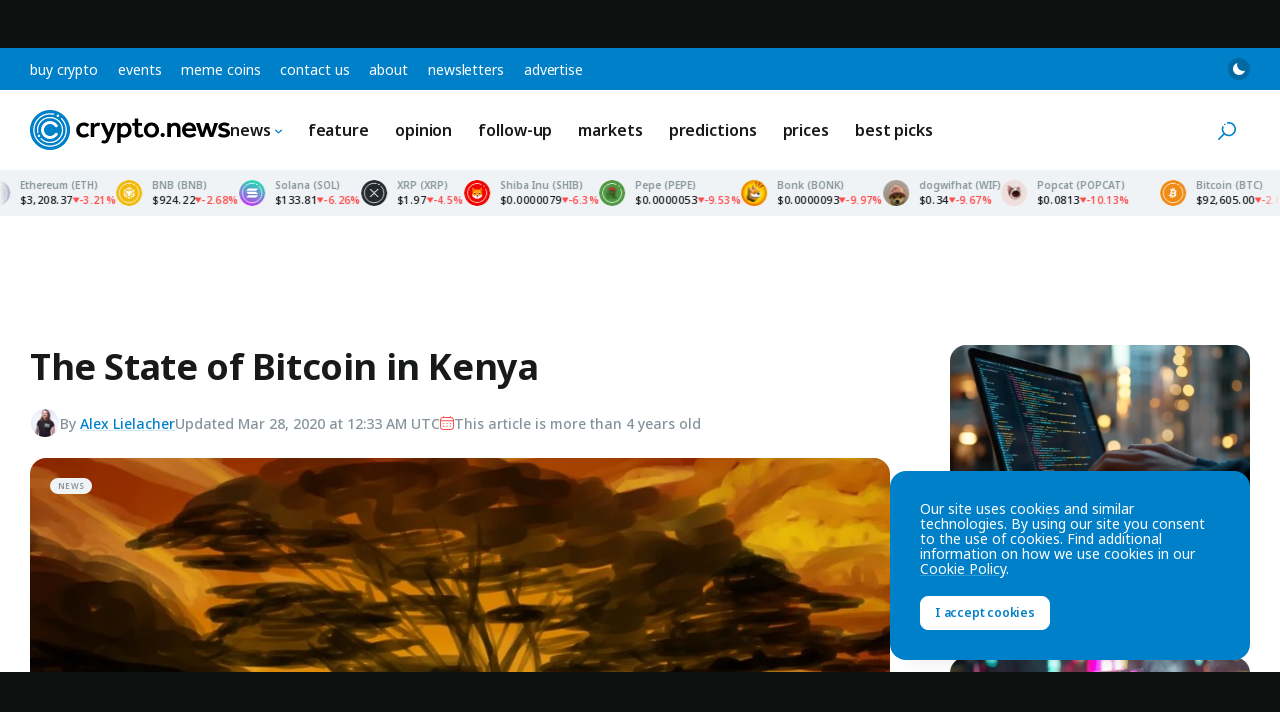

--- FILE ---
content_type: text/html; charset=UTF-8
request_url: https://crypto.news/the-state-of-bitcoin-in-kenya/
body_size: 39221
content:
<!DOCTYPE html>
<html class="no-js js-preload" lang="en-US" prefix="og: https://ogp.me/ns#">
<head>
    <meta charset="UTF-8"><meta name="viewport" content="width=device-width, initial-scale=1, maximum-scale=2"><link rel="profile" href="https://gmpg.org/xfn/11"><meta name="theme-color" content="#0080c8">	<style>img:is([sizes="auto" i], [sizes^="auto," i]) { contain-intrinsic-size: 3000px 1500px }</style>
	
<!-- Search Engine Optimization by Rank Math PRO - https://rankmath.com/ -->
<title>The State of Bitcoin in Kenya</title>
<link crossorigin data-rocket-preconnect href="https://fonts.googleapis.com" rel="preconnect">
<link crossorigin data-rocket-preconnect href="https://www.clarity.ms" rel="preconnect">
<link crossorigin data-rocket-preconnect href="https://www.googletagmanager.com" rel="preconnect">
<link crossorigin data-rocket-preconnect href="https://pubsubhubbub.appspot.com" rel="preconnect">
<link crossorigin data-rocket-preconnect href="https://pubsubhubbub.superfeedr.com" rel="preconnect">
<link crossorigin data-rocket-preconnect href="https://websubhub.com" rel="preconnect">
<link crossorigin data-rocket-preconnect href="https://tracker.metricool.com" rel="preconnect">
<link crossorigin data-rocket-preconnect href="https://securepubads.g.doubleclick.net" rel="preconnect">
<link data-rocket-preload as="style" href="https://fonts.googleapis.com/css2?family=Noto+Sans:ital,wght@0,100..900;1,100..900&#038;display=swap" rel="preload">
<style id="" media="print" onload="this.media=&#039;all&#039;">/* cyrillic-ext */
@font-face {
  font-family: 'Noto Sans';
  font-style: italic;
  font-weight: 100 900;
  font-stretch: 100%;
  font-display: swap;
  src: url(/fonts.gstatic.com/s/notosans/v42/o-0ZIpQlx3QUlC5A4PNr4C5OaxRsfNNlKbCePevttHOmHS91ixg0.woff2) format('woff2');
  unicode-range: U+0460-052F, U+1C80-1C8A, U+20B4, U+2DE0-2DFF, U+A640-A69F, U+FE2E-FE2F;
}
/* cyrillic */
@font-face {
  font-family: 'Noto Sans';
  font-style: italic;
  font-weight: 100 900;
  font-stretch: 100%;
  font-display: swap;
  src: url(/fonts.gstatic.com/s/notosans/v42/o-0ZIpQlx3QUlC5A4PNr4C5OaxRsfNNlKbCePevtvXOmHS91ixg0.woff2) format('woff2');
  unicode-range: U+0301, U+0400-045F, U+0490-0491, U+04B0-04B1, U+2116;
}
/* devanagari */
@font-face {
  font-family: 'Noto Sans';
  font-style: italic;
  font-weight: 100 900;
  font-stretch: 100%;
  font-display: swap;
  src: url(/fonts.gstatic.com/s/notosans/v42/o-0ZIpQlx3QUlC5A4PNr4C5OaxRsfNNlKbCePevtuHOmHS91ixg0.woff2) format('woff2');
  unicode-range: U+0900-097F, U+1CD0-1CF9, U+200C-200D, U+20A8, U+20B9, U+20F0, U+25CC, U+A830-A839, U+A8E0-A8FF, U+11B00-11B09;
}
/* greek-ext */
@font-face {
  font-family: 'Noto Sans';
  font-style: italic;
  font-weight: 100 900;
  font-stretch: 100%;
  font-display: swap;
  src: url(/fonts.gstatic.com/s/notosans/v42/o-0ZIpQlx3QUlC5A4PNr4C5OaxRsfNNlKbCePevttXOmHS91ixg0.woff2) format('woff2');
  unicode-range: U+1F00-1FFF;
}
/* greek */
@font-face {
  font-family: 'Noto Sans';
  font-style: italic;
  font-weight: 100 900;
  font-stretch: 100%;
  font-display: swap;
  src: url(/fonts.gstatic.com/s/notosans/v42/o-0ZIpQlx3QUlC5A4PNr4C5OaxRsfNNlKbCePevtunOmHS91ixg0.woff2) format('woff2');
  unicode-range: U+0370-0377, U+037A-037F, U+0384-038A, U+038C, U+038E-03A1, U+03A3-03FF;
}
/* vietnamese */
@font-face {
  font-family: 'Noto Sans';
  font-style: italic;
  font-weight: 100 900;
  font-stretch: 100%;
  font-display: swap;
  src: url(/fonts.gstatic.com/s/notosans/v42/o-0ZIpQlx3QUlC5A4PNr4C5OaxRsfNNlKbCePevttnOmHS91ixg0.woff2) format('woff2');
  unicode-range: U+0102-0103, U+0110-0111, U+0128-0129, U+0168-0169, U+01A0-01A1, U+01AF-01B0, U+0300-0301, U+0303-0304, U+0308-0309, U+0323, U+0329, U+1EA0-1EF9, U+20AB;
}
/* latin-ext */
@font-face {
  font-family: 'Noto Sans';
  font-style: italic;
  font-weight: 100 900;
  font-stretch: 100%;
  font-display: swap;
  src: url(/fonts.gstatic.com/s/notosans/v42/o-0ZIpQlx3QUlC5A4PNr4C5OaxRsfNNlKbCePevtt3OmHS91ixg0.woff2) format('woff2');
  unicode-range: U+0100-02BA, U+02BD-02C5, U+02C7-02CC, U+02CE-02D7, U+02DD-02FF, U+0304, U+0308, U+0329, U+1D00-1DBF, U+1E00-1E9F, U+1EF2-1EFF, U+2020, U+20A0-20AB, U+20AD-20C0, U+2113, U+2C60-2C7F, U+A720-A7FF;
}
/* latin */
@font-face {
  font-family: 'Noto Sans';
  font-style: italic;
  font-weight: 100 900;
  font-stretch: 100%;
  font-display: swap;
  src: url(/fonts.gstatic.com/s/notosans/v42/o-0ZIpQlx3QUlC5A4PNr4C5OaxRsfNNlKbCePevtuXOmHS91iw.woff2) format('woff2');
  unicode-range: U+0000-00FF, U+0131, U+0152-0153, U+02BB-02BC, U+02C6, U+02DA, U+02DC, U+0304, U+0308, U+0329, U+2000-206F, U+20AC, U+2122, U+2191, U+2193, U+2212, U+2215, U+FEFF, U+FFFD;
}
/* cyrillic-ext */
@font-face {
  font-family: 'Noto Sans';
  font-style: normal;
  font-weight: 100 900;
  font-stretch: 100%;
  font-display: swap;
  src: url(/fonts.gstatic.com/s/notosans/v42/o-0bIpQlx3QUlC5A4PNB6Ryti20_6n1iPHjc5aPdu3mhPy1Fig.woff2) format('woff2');
  unicode-range: U+0460-052F, U+1C80-1C8A, U+20B4, U+2DE0-2DFF, U+A640-A69F, U+FE2E-FE2F;
}
/* cyrillic */
@font-face {
  font-family: 'Noto Sans';
  font-style: normal;
  font-weight: 100 900;
  font-stretch: 100%;
  font-display: swap;
  src: url(/fonts.gstatic.com/s/notosans/v42/o-0bIpQlx3QUlC5A4PNB6Ryti20_6n1iPHjc5ardu3mhPy1Fig.woff2) format('woff2');
  unicode-range: U+0301, U+0400-045F, U+0490-0491, U+04B0-04B1, U+2116;
}
/* devanagari */
@font-face {
  font-family: 'Noto Sans';
  font-style: normal;
  font-weight: 100 900;
  font-stretch: 100%;
  font-display: swap;
  src: url(/fonts.gstatic.com/s/notosans/v42/o-0bIpQlx3QUlC5A4PNB6Ryti20_6n1iPHjc5a_du3mhPy1Fig.woff2) format('woff2');
  unicode-range: U+0900-097F, U+1CD0-1CF9, U+200C-200D, U+20A8, U+20B9, U+20F0, U+25CC, U+A830-A839, U+A8E0-A8FF, U+11B00-11B09;
}
/* greek-ext */
@font-face {
  font-family: 'Noto Sans';
  font-style: normal;
  font-weight: 100 900;
  font-stretch: 100%;
  font-display: swap;
  src: url(/fonts.gstatic.com/s/notosans/v42/o-0bIpQlx3QUlC5A4PNB6Ryti20_6n1iPHjc5aLdu3mhPy1Fig.woff2) format('woff2');
  unicode-range: U+1F00-1FFF;
}
/* greek */
@font-face {
  font-family: 'Noto Sans';
  font-style: normal;
  font-weight: 100 900;
  font-stretch: 100%;
  font-display: swap;
  src: url(/fonts.gstatic.com/s/notosans/v42/o-0bIpQlx3QUlC5A4PNB6Ryti20_6n1iPHjc5a3du3mhPy1Fig.woff2) format('woff2');
  unicode-range: U+0370-0377, U+037A-037F, U+0384-038A, U+038C, U+038E-03A1, U+03A3-03FF;
}
/* vietnamese */
@font-face {
  font-family: 'Noto Sans';
  font-style: normal;
  font-weight: 100 900;
  font-stretch: 100%;
  font-display: swap;
  src: url(/fonts.gstatic.com/s/notosans/v42/o-0bIpQlx3QUlC5A4PNB6Ryti20_6n1iPHjc5aHdu3mhPy1Fig.woff2) format('woff2');
  unicode-range: U+0102-0103, U+0110-0111, U+0128-0129, U+0168-0169, U+01A0-01A1, U+01AF-01B0, U+0300-0301, U+0303-0304, U+0308-0309, U+0323, U+0329, U+1EA0-1EF9, U+20AB;
}
/* latin-ext */
@font-face {
  font-family: 'Noto Sans';
  font-style: normal;
  font-weight: 100 900;
  font-stretch: 100%;
  font-display: swap;
  src: url(/fonts.gstatic.com/s/notosans/v42/o-0bIpQlx3QUlC5A4PNB6Ryti20_6n1iPHjc5aDdu3mhPy1Fig.woff2) format('woff2');
  unicode-range: U+0100-02BA, U+02BD-02C5, U+02C7-02CC, U+02CE-02D7, U+02DD-02FF, U+0304, U+0308, U+0329, U+1D00-1DBF, U+1E00-1E9F, U+1EF2-1EFF, U+2020, U+20A0-20AB, U+20AD-20C0, U+2113, U+2C60-2C7F, U+A720-A7FF;
}
/* latin */
@font-face {
  font-family: 'Noto Sans';
  font-style: normal;
  font-weight: 100 900;
  font-stretch: 100%;
  font-display: swap;
  src: url(/fonts.gstatic.com/s/notosans/v42/o-0bIpQlx3QUlC5A4PNB6Ryti20_6n1iPHjc5a7du3mhPy0.woff2) format('woff2');
  unicode-range: U+0000-00FF, U+0131, U+0152-0153, U+02BB-02BC, U+02C6, U+02DA, U+02DC, U+0304, U+0308, U+0329, U+2000-206F, U+20AC, U+2122, U+2191, U+2193, U+2212, U+2215, U+FEFF, U+FFFD;
}
</style>
<noscript><link rel="stylesheet" href="https://fonts.googleapis.com/css2?family=Noto+Sans:ital,wght@0,100..900;1,100..900&#038;display=swap"></noscript><link rel="preload" data-rocket-preload as="image" href="https://crypto.news/app/uploads/2017/04/The-State-of-Bitcoin-in-Kenya.jpg" fetchpriority="high">
<meta name="description" content="Following bitcoin&#039;s birth in 2009 as a decentralized peer-to-peer payment network with fast transaction speeds and low transaction fees, one of its most"/>
<meta name="robots" content="follow, index, max-snippet:-1, max-video-preview:-1, max-image-preview:large"/>
<link rel="canonical" href="https://crypto.news/the-state-of-bitcoin-in-kenya/" />
<meta property="og:locale" content="en_US" />
<meta property="og:type" content="article" />
<meta property="og:title" content="The State of Bitcoin in Kenya" />
<meta property="og:description" content="Following bitcoin&#039;s birth in 2009 as a decentralized peer-to-peer payment network with fast transaction speeds and low transaction fees, one of its most" />
<meta property="og:url" content="https://crypto.news/the-state-of-bitcoin-in-kenya/" />
<meta property="og:site_name" content="crypto.news" />
<meta property="article:tag" content="Adoption" />
<meta property="article:tag" content="Africa" />
<meta property="article:tag" content="Bitcoin" />
<meta property="article:tag" content="Blockchain" />
<meta property="article:tag" content="commentary" />
<meta property="article:tag" content="Cryptocurrency" />
<meta property="article:tag" content="Finance" />
<meta property="article:tag" content="Fintech" />
<meta property="article:tag" content="Kenya" />
<meta property="article:tag" content="remittances" />
<meta property="article:tag" content="Startup" />
<meta property="article:tag" content="Technology" />
<meta property="article:section" content="News" />
<meta property="og:updated_time" content="2020-03-28T00:33:46+00:00" />
<meta property="og:image" content="https://crypto.news/app/uploads/2017/04/The-State-of-Bitcoin-in-Kenya.jpg" />
<meta property="og:image:secure_url" content="https://crypto.news/app/uploads/2017/04/The-State-of-Bitcoin-in-Kenya.jpg" />
<meta property="og:image:width" content="1080" />
<meta property="og:image:height" content="645" />
<meta property="og:image:alt" content="The State of Bitcoin in Kenya" />
<meta property="og:image:type" content="image/jpeg" />
<meta property="article:published_time" content="2017-04-03T19:49:32+00:00" />
<meta property="article:modified_time" content="2020-03-28T00:33:46+00:00" />
<meta name="twitter:card" content="summary_large_image" />
<meta name="twitter:title" content="The State of Bitcoin in Kenya" />
<meta name="twitter:description" content="Following bitcoin&#039;s birth in 2009 as a decentralized peer-to-peer payment network with fast transaction speeds and low transaction fees, one of its most" />
<meta name="twitter:site" content="@cryptodotnews" />
<meta name="twitter:creator" content="@AlexLielacher" />
<meta name="twitter:image" content="https://crypto.news/app/uploads/2017/04/The-State-of-Bitcoin-in-Kenya.jpg" />
<meta name="twitter:label1" content="Written by" />
<meta name="twitter:data1" content="Alex Lielacher" />
<meta name="twitter:label2" content="Time to read" />
<meta name="twitter:data2" content="5 minutes" />
<script type="application/ld+json" class="rank-math-schema-pro">{"@context":"https://schema.org","@graph":[{"@type":"Organization","@id":"https://crypto.news/#organization","name":"crypto.news","sameAs":["https://twitter.com/cryptodotnews","https://linkedin.com/company/cryptodotnews","https://t.me/cryptodotnews","https://news.google.com/publications/CAAqBwgKMOqEsgsw95_JAw"],"logo":{"@type":"ImageObject","@id":"https://crypto.news/#logo","url":"https://crypto.news/app/uploads/2024/11/cryptonews-icon.png","contentUrl":"https://crypto.news/app/uploads/2024/11/cryptonews-icon.png","caption":"crypto.news","inLanguage":"en-US","width":"512","height":"512"}},{"@type":"WebSite","@id":"https://crypto.news/#website","url":"https://crypto.news","name":"crypto.news","publisher":{"@id":"https://crypto.news/#organization"},"inLanguage":"en-US"},{"@type":"ImageObject","@id":"https://crypto.news/app/uploads/2017/04/The-State-of-Bitcoin-in-Kenya.jpg","url":"https://crypto.news/app/uploads/2017/04/The-State-of-Bitcoin-in-Kenya.jpg","width":"1080","height":"645","inLanguage":"en-US"},{"@type":"BreadcrumbList","@id":"https://crypto.news/the-state-of-bitcoin-in-kenya/#breadcrumb","itemListElement":[{"@type":"ListItem","position":"1","item":{"@id":"https://crypto.news","name":"Home"}},{"@type":"ListItem","position":"2","item":{"@id":"https://crypto.news/news/","name":"Top cryptocurrency news today"}},{"@type":"ListItem","position":"3","item":{"@id":"https://crypto.news/the-state-of-bitcoin-in-kenya/","name":"The State of Bitcoin in Kenya"}}]},{"@type":"WebPage","@id":"https://crypto.news/the-state-of-bitcoin-in-kenya/#webpage","url":"https://crypto.news/the-state-of-bitcoin-in-kenya/","name":"The State of Bitcoin in Kenya","datePublished":"2017-04-03T19:49:32+00:00","dateModified":"2020-03-28T00:33:46+00:00","isPartOf":{"@id":"https://crypto.news/#website"},"primaryImageOfPage":{"@id":"https://crypto.news/app/uploads/2017/04/The-State-of-Bitcoin-in-Kenya.jpg"},"inLanguage":"en-US","breadcrumb":{"@id":"https://crypto.news/the-state-of-bitcoin-in-kenya/#breadcrumb"}},{"@type":"Person","@id":"https://crypto.news/author/alexander-lielacher/","name":"Alex Lielacher","description":"Alex Lielacher is the founder &amp; CEO of the Bitcoin-first content marketing agency, RIse Up Media. He regularly contributes to leading Bitcoin media publications and has been following Bitcoin since 2011.","url":"https://crypto.news/author/alexander-lielacher/","image":{"@type":"ImageObject","@id":"https://secure.gravatar.com/avatar/5eb93046263012159889d798cd1f783b73a59f9ddbd19deaa0fc2d624158b644?s=96&amp;d=mm&amp;r=g","url":"https://secure.gravatar.com/avatar/5eb93046263012159889d798cd1f783b73a59f9ddbd19deaa0fc2d624158b644?s=96&amp;d=mm&amp;r=g","caption":"Alex Lielacher","inLanguage":"en-US"},"sameAs":["https://twitter.com/https://twitter.com/AlexLielacher"],"worksFor":{"@id":"https://crypto.news/#organization"}},{"@type":"NewsArticle","headline":"The State of Bitcoin in Kenya","datePublished":"2017-04-03T19:49:32+00:00","dateModified":"2020-03-28T00:33:46+00:00","articleSection":["News"],"author":{"@id":"https://crypto.news/author/alexander-lielacher/","name":"Alex Lielacher"},"publisher":{"@id":"https://crypto.news/#organization"},"description":"Following bitcoin&#039;s birth in 2009 as a decentralized peer-to-peer payment network with fast transaction speeds and low transaction fees, one of its most","wordCount":"1022","copyrightYear":"2020","copyrightHolder":{"@id":"https://crypto.news/#organization"},"name":"The State of Bitcoin in Kenya","@id":"https://crypto.news/the-state-of-bitcoin-in-kenya/#richSnippet","isPartOf":{"@id":"https://crypto.news/the-state-of-bitcoin-in-kenya/#webpage"},"image":{"@id":"https://crypto.news/app/uploads/2017/04/The-State-of-Bitcoin-in-Kenya.jpg"},"inLanguage":"en-US","mainEntityOfPage":{"@id":"https://crypto.news/the-state-of-bitcoin-in-kenya/#webpage"}}]}</script>
<!-- /Rank Math WordPress SEO plugin -->

<link href='https://fonts.gstatic.com' crossorigin rel='preconnect' />
<link rel="alternate" type="application/rss+xml" title="crypto.news &raquo; Feed" href="https://crypto.news/feed/" />
<meta name="impact-site-verification" value="5546b44b-b07f-4779-9444-5569d02d53c5"><meta name="fo-verify" content="abf5daa6-5b27-4b6b-a58e-e5a3ec828397"><link rel="preconnect" href="https://fonts.googleapis.com"><link rel="preconnect" href="https://fonts.gstatic.com" crossorigin><link rel='stylesheet' id='wp-block-library-css' href='https://crypto.news/wp/wp-includes/css/dist/block-library/style.min.css?ver=6.8.3' media='all' />
<link rel='stylesheet' id='cn-main-css' href='https://crypto.news/app/themes/base/css/main.min.css?ver=20260103' media='all' />
<script src="https://crypto.news/app/themes/base/js/init.js?ver=20260103" id="cn-init-js"></script>
<script src="https://crypto.news/app/themes/base/js/inita.js?ver=20260103" id="cn-inita-js"></script>
<link rel="https://api.w.org/" href="https://crypto.news/wp-json/" /><link rel="alternate" title="JSON" type="application/json" href="https://crypto.news/wp-json/wp/v2/posts/8750" /><link rel="EditURI" type="application/rsd+xml" title="RSD" href="https://crypto.news/wp/xmlrpc.php?rsd" />
<script>
    window.dataLayer = window.dataLayer || [];

            let cnDataLayer = {"entry_type":"post","entry_id":8750,"entry_author_id":"32","entry_author_name":"Alex Lielacher","entry_publish_date":"2017-04-03","entry_publish_date_day":"03","entry_publish_date_month":"04","entry_publish_date_year":"2017","entry_modified_date":"2020-03-28","entry_modified_date_day":"28","entry_modified_date_month":"03","entry_modified_date_year":"2020","entry_category":"News","entry_tag":"Adoption|Africa|Bitcoin|Blockchain|commentary|Cryptocurrency|Finance|Fintech|Kenya|remittances|Startup|Technology"};
        dataLayer.push( cnDataLayer );
    </script>

<!-- Google Tag Manager -->
<script>(function(w,d,s,l,i){w[l]=w[l]||[];w[l].push({'gtm.start':
new Date().getTime(),event:'gtm.js'});var f=d.getElementsByTagName(s)[0],
j=d.createElement(s),dl=l!='dataLayer'?'&l='+l:'';j.async=true;j.src=
'https://www.googletagmanager.com/gtm.js?id='+i+dl;f.parentNode.insertBefore(j,f);
})(window,document,'script','dataLayer','GTM-WHJ65V5');</script>
<!-- End Google Tag Manager --><meta name="generator" content="webp-uploads 2.6.0">
<link rel="icon" href="https://crypto.news/app/uploads/2024/11/cryptonews-icon-150x150.png" sizes="32x32" />
<link rel="icon" href="https://crypto.news/app/uploads/2024/11/cryptonews-icon-300x300.png" sizes="192x192" />
<link rel="apple-touch-icon" href="https://crypto.news/app/uploads/2024/11/cryptonews-icon-300x300.png" />
<meta name="msapplication-TileImage" content="https://crypto.news/app/uploads/2024/11/cryptonews-icon-300x300.png" />
<link rel="self" href="https://crypto.news/feed/"/><link rel="hub" href="https://pubsubhubbub.appspot.com"/><link rel="hub" href="https://pubsubhubbub.superfeedr.com"/><link rel="hub" href="https://websubhub.com/hub"/><meta name="generator" content="WP Rocket 3.19.4" data-wpr-features="wpr_preconnect_external_domains wpr_oci" /></head>
<body class="wp-singular post-template-default single single-post postid-8750 single-format-standard wp-embed-responsive wp-theme-base wp-child-theme-cryptonews has-sticky-header has-sticky-footer">
    <!-- Google Tag Manager (noscript) -->
<noscript><iframe src="https://www.googletagmanager.com/ns.html?id=GTM-WHJ65V5"
height="0" width="0" style="display:none;visibility:hidden"></iframe></noscript>
<!-- End Google Tag Manager (noscript) -->    <div id="container" class="container">
        
<a href="#content" class="skip-link">
    Skip to content</a>

<div class="header-top">

    <nav class="header-top__nav" aria-label="Top Navigation">

        <ul id="top-menu" class="top-menu"><li id="menu-item-14071017" class="menu-item menu-item-type-post_type menu-item-object-page menu-item-14071017 menu-item-depth-0"><a href="https://crypto.news/buy-crypto/">Buy Crypto</a></li><li id="menu-item-14116645" class="menu-item menu-item-type-post_type menu-item-object-page menu-item-14116645 menu-item-depth-0"><a href="https://crypto.news/events/">Events</a></li><li id="menu-item-14155669" class="menu-item menu-item-type-post_type menu-item-object-page menu-item-14155669 menu-item-depth-0"><a href="https://crypto.news/meme-coins/">Meme Coins</a></li><li id="menu-item-14051378" class="menu-item menu-item-type-post_type menu-item-object-page menu-item-14051378 menu-item-depth-0"><a href="https://crypto.news/contact-us/">Contact us</a></li><li id="menu-item-14161439" class="menu-item menu-item-type-post_type menu-item-object-page menu-item-14161439 menu-item-depth-0"><a href="https://crypto.news/about/">About</a></li><li id="menu-item-14244211" class="menu-item menu-item-type-post_type menu-item-object-page menu-item-14244211 menu-item-depth-0"><a href="https://crypto.news/newsletters/">Newsletters</a></li><li id="menu-item-14259413" class="menu-item menu-item-type-post_type menu-item-object-page menu-item-14259413 menu-item-depth-0"><a href="https://crypto.news/advertise/">Advertise</a></li></ul>
    </nav><!-- .header-top__nav -->

    <div class="header-top__secondary">

        <button class="mode-toggle mode-toggle--type-top" type="button" aria-label="Toggle Mode">
    <svg class="icon icon-moon" aria-hidden="true"><use xlink:href="#icon-moon"></use> </svg>    <svg class="icon icon-sun" aria-hidden="true"><use xlink:href="#icon-sun"></use> </svg></button>
    </div><!-- .header-top__secondary -->

</div><!-- .header-top -->

<header id="header" class="header">

    <div class="header__main">

        <a href="https://crypto.news/" title="crypto.news" class="header__logo logo" rel="home">
            <span class="screen-reader-text">crypto.news</span>
                    </a>

        <nav class="header__nav main-nav" aria-label="Main Navigation">

            <ul id="main-menu" class="main-menu"><li id="menu-item-14051377" class="menu-item menu-item-type-custom menu-item-object-custom menu-item-has-children menu-item-14051377 menu-item-depth-0"><a href="https://crypto.news/news/">News<svg class="icon icon-chevron" aria-hidden="true"><use xlink:href="#icon-chevron"></use> </svg></a><ul class="sub-menu"><li id="menu-item-14051385" class="menu-item menu-item-type-custom menu-item-object-custom menu-item-14051385 menu-item-depth-1"><a href="https://crypto.news/news/">All<svg class="icon icon-chevron" aria-hidden="true"><use xlink:href="#icon-chevron"></use> </svg></a></li><li id="menu-item-14135096" class="menu-item menu-item-type-taxonomy menu-item-object-post_tag menu-item-14135096 menu-item-depth-1"><a href="https://crypto.news/tag/bitcoin/">Bitcoin<svg class="icon icon-chevron" aria-hidden="true"><use xlink:href="#icon-chevron"></use> </svg></a></li><li id="menu-item-14135097" class="menu-item menu-item-type-taxonomy menu-item-object-post_tag menu-item-14135097 menu-item-depth-1"><a href="https://crypto.news/tag/blockchain/">Blockchain<svg class="icon icon-chevron" aria-hidden="true"><use xlink:href="#icon-chevron"></use> </svg></a></li><li id="menu-item-14135099" class="menu-item menu-item-type-taxonomy menu-item-object-post_tag menu-item-14135099 menu-item-depth-1"><a href="https://crypto.news/tag/ethereum/">Ethereum<svg class="icon icon-chevron" aria-hidden="true"><use xlink:href="#icon-chevron"></use> </svg></a></li><li id="menu-item-14135101" class="menu-item menu-item-type-taxonomy menu-item-object-post_tag menu-item-14135101 menu-item-depth-1"><a href="https://crypto.news/tag/defi/">DeFi<svg class="icon icon-chevron" aria-hidden="true"><use xlink:href="#icon-chevron"></use> </svg></a></li><li id="menu-item-14135098" class="menu-item menu-item-type-taxonomy menu-item-object-post_tag menu-item-14135098 menu-item-depth-1"><a href="https://crypto.news/tag/altcoin/">Altcoin<svg class="icon icon-chevron" aria-hidden="true"><use xlink:href="#icon-chevron"></use> </svg></a></li><li id="menu-item-14135100" class="menu-item menu-item-type-taxonomy menu-item-object-post_tag menu-item-14135100 menu-item-depth-1"><a href="https://crypto.news/tag/regulation/">Regulation<svg class="icon icon-chevron" aria-hidden="true"><use xlink:href="#icon-chevron"></use> </svg></a></li><li id="menu-item-14303087" class="menu-item menu-item-type-taxonomy menu-item-object-post_tag menu-item-14303087 menu-item-depth-1"><a href="https://crypto.news/tag/solana/">Solana<svg class="icon icon-chevron" aria-hidden="true"><use xlink:href="#icon-chevron"></use> </svg></a></li><li id="menu-item-14303088" class="menu-item menu-item-type-taxonomy menu-item-object-post_tag menu-item-14303088 menu-item-depth-1"><a href="https://crypto.news/tag/shiba-inu/">Shiba Inu<svg class="icon icon-chevron" aria-hidden="true"><use xlink:href="#icon-chevron"></use> </svg></a></li></ul></li><li id="menu-item-14152190" class="menu-item menu-item-type-taxonomy menu-item-object-category menu-item-14152190 menu-item-depth-0"><a href="https://crypto.news/feature/">Feature<svg class="icon icon-chevron" aria-hidden="true"><use xlink:href="#icon-chevron"></use> </svg></a></li><li id="menu-item-14135121" class="menu-item menu-item-type-taxonomy menu-item-object-category menu-item-14135121 menu-item-depth-0"><a href="https://crypto.news/opinion/">Opinion<svg class="icon icon-chevron" aria-hidden="true"><use xlink:href="#icon-chevron"></use> </svg></a></li><li id="menu-item-14275037" class="menu-item menu-item-type-taxonomy menu-item-object-category menu-item-14275037 menu-item-depth-0"><a href="https://crypto.news/follow-up/">Follow-up<svg class="icon icon-chevron" aria-hidden="true"><use xlink:href="#icon-chevron"></use> </svg></a></li><li id="menu-item-14135120" class="menu-item menu-item-type-taxonomy menu-item-object-category menu-item-14135120 menu-item-depth-0"><a href="https://crypto.news/markets/">Markets<svg class="icon icon-chevron" aria-hidden="true"><use xlink:href="#icon-chevron"></use> </svg></a></li><li id="menu-item-14395829" class="menu-item menu-item-type-taxonomy menu-item-object-category menu-item-14395829 menu-item-depth-0"><a href="https://crypto.news/predictions/">Predictions<svg class="icon icon-chevron" aria-hidden="true"><use xlink:href="#icon-chevron"></use> </svg></a></li><li id="menu-item-14051411" class="menu-item menu-item-type-post_type menu-item-object-page menu-item-14051411 menu-item-depth-0"><a href="https://crypto.news/market-cap/">Prices<svg class="icon icon-chevron" aria-hidden="true"><use xlink:href="#icon-chevron"></use> </svg></a></li><li id="menu-item-14421353" class="menu-item menu-item-type-taxonomy menu-item-object-category menu-item-14421353 menu-item-depth-0"><a href="https://crypto.news/best-picks/">Best Picks<svg class="icon icon-chevron" aria-hidden="true"><use xlink:href="#icon-chevron"></use> </svg></a></li></ul>
        </nav><!-- .header__nav -->

        <div class="llama-button-group header__llama">
<div class="llama-button"  data-wp-style--display="context.syle_display" data-wp-interactive="cn/llama-button" data-wp-init="callbacks.init" data-wp-context='{"countries":[],"countries_mode":"exclude","ready":false}' data-wp-bind--hidden="!context.ready" hidden>

    <a href="https://bcgm1.com/i-45687izkv-n/?p=/login/regist" target="_blank" rel="nofollow" class="llama-button__link" style="color: #fff; background-color: #292d2e;">
                    <img src="https://crypto.news/app/plugins/cn-header-buttons/images/bcgame-logo.webp" alt="BC.GAME" class="llama-button__logo">
            </a>

    
</div><!-- .llama-button -->
<div class="llama-button"  data-wp-style--display="context.syle_display" data-wp-interactive="cn/llama-button" data-wp-init="callbacks.init" data-wp-context='{"countries":["US","NO","PL","ES","MY","AE","FR","FI","SE","GR","RO","CH","BE","IT"],"countries_mode":"exclude","ready":false}' data-wp-bind--hidden="!context.ready" hidden>

    <a href="https://med.etoro.com/B21202_A126980_TClick.aspx" target="_blank" rel="nofollow" class="llama-button__link" style="background: #13C636; color: #fff;">
                    <span>Buy on</span> eToro            </a>

    
</div><!-- .llama-button -->
<div class="llama-button"  data-wp-style--display="context.syle_display" data-wp-interactive="cn/llama-button" data-wp-init="callbacks.init" data-wp-context='{"countries":["NO","PL","ES","MY","AE","FR","FI","SE","GR","RO","CH","BE","IT"],"countries_mode":"include","ready":false}' data-wp-bind--hidden="!context.ready" hidden>

    <a href="https://track.youhodler.com/click?pid=5292&offer_id=28" target="_blank" rel="nofollow" class="llama-button__link" style="background: #374ef4; color: #fff;">
                    <span>Buy on</span> YouHodler            </a>

    
</div><!-- .llama-button --></div>
        <div class="header__secondary">

            <button class="mode-toggle mode-toggle--type-main" type="button" aria-label="Toggle Mode">
    <svg class="icon icon-moon" aria-hidden="true"><use xlink:href="#icon-moon"></use> </svg>    <svg class="icon icon-sun" aria-hidden="true"><use xlink:href="#icon-sun"></use> </svg></button>
            
            <button id="site-search-toggle" class="site-search-toggle" type="button" aria-expanded="false" aria-controls="site-search">
                <svg class="icon icon-search" aria-hidden="true"><use xlink:href="#icon-search"></use> </svg>                <span class="site-search-toggle__text">
                    Search                </span>
            </button>

            <button id="mobile-nav-toggle" class="mobile-nav-toggle" type="button" aria-expanded="false" aria-controls="mobile-nav" aria-label="Menu">
                <span>
                    <svg class="icon icon-menu" aria-hidden="true"><use xlink:href="#icon-menu"></use> </svg>                </span>
            </button>

            
        </div><!-- .header__secondary -->

    </div><!-- .header__main -->

    <div id="site-search" class="site-search">

        <svg class="icon icon-search" aria-hidden="true"><use xlink:href="#icon-search"></use> </svg>
        <form method="get" action="https://crypto.news/" class="site-search__form" role="search">

            <label for="site-search-field" class="site-search__label screen-reader-text">
                Search            </label>

            <input type="text" name="s" placeholder="Search" id="site-search-field" class="site-search__field" value="">

            <button type="submit" class="site-search__button button button--size-small">
                Search            </button>

        </form><!-- .site-search -->

        <button id="site-search-close" class="site-search__close" type="button">
            <svg class="icon icon-cross" aria-hidden="true"><use xlink:href="#icon-cross"></use> </svg>            <span class="screen-reader-text">Close search</span>
        </button>

    </div><!-- .site-search -->

</header><!-- .header -->

<div id="ticker-tape-container" data-ids="bitcoin,ethereum,binancecoin,solana,ripple,shiba-inu,pepe,bonk,dogwifcoin,popcat">

    <div class="ticker-tape">

        <div class="ticker-tape__container">

            
                <div class="ticker-tape__wrapper">

                    
                        
                        <div class="ticker-tape__item">

                            <img src="https://crypto.news/images/icons/bitcoin.svg" width="26" height="26" alt="Bitcoin" class="ticker-tape__image">

                            <div class="ticker-tape__name">
                                Bitcoin (BTC)
                            </div>

                            <div class="ticker-tape__data">

                                <span class="ticker-tape__price">
                                    $92,605.00                                </span>
                                <span class="ticker-tape__change ticker-tape__change--down">
                                    <svg class="icon icon-caret" aria-hidden="true"><use xlink:href="#icon-caret"></use> </svg>                                    -2.67703                                </span>

                            </div>

                            
                                <a href="/price/bitcoin/" class="ticker-tape__link">
                                    Bitcoin price                                </a>

                            
                        </div><!-- .ticker-tape__item -->

                    
                        
                        <div class="ticker-tape__item">

                            <img src="https://crypto.news/images/icons/ethereum.svg" width="26" height="26" alt="Ethereum" class="ticker-tape__image">

                            <div class="ticker-tape__name">
                                Ethereum (ETH)
                            </div>

                            <div class="ticker-tape__data">

                                <span class="ticker-tape__price">
                                    $3,208.37                                </span>
                                <span class="ticker-tape__change ticker-tape__change--down ticker-tape__change ticker-tape__change--down">
                                    <svg class="icon icon-caret" aria-hidden="true"><use xlink:href="#icon-caret"></use> </svg>                                    -3.20156                                </span>

                            </div>

                            
                                <a href="/price/ethereum/" class="ticker-tape__link">
                                    Ethereum price                                </a>

                            
                        </div><!-- .ticker-tape__item -->

                    
                        
                        <div class="ticker-tape__item">

                            <img src="https://crypto.news/images/icons/binancecoin.svg" width="26" height="26" alt="BNB" class="ticker-tape__image">

                            <div class="ticker-tape__name">
                                BNB (BNB)
                            </div>

                            <div class="ticker-tape__data">

                                <span class="ticker-tape__price">
                                    $924.22                                </span>
                                <span class="ticker-tape__change ticker-tape__change--down ticker-tape__change ticker-tape__change--down ticker-tape__change ticker-tape__change--down">
                                    <svg class="icon icon-caret" aria-hidden="true"><use xlink:href="#icon-caret"></use> </svg>                                    -2.67023                                </span>

                            </div>

                            
                                <a href="/price/bnb/" class="ticker-tape__link">
                                    BNB price                                </a>

                            
                        </div><!-- .ticker-tape__item -->

                    
                        
                        <div class="ticker-tape__item">

                            <img src="https://crypto.news/images/icons/solana.svg" width="26" height="26" alt="Solana" class="ticker-tape__image">

                            <div class="ticker-tape__name">
                                Solana (SOL)
                            </div>

                            <div class="ticker-tape__data">

                                <span class="ticker-tape__price">
                                    $133.81                                </span>
                                <span class="ticker-tape__change ticker-tape__change--down ticker-tape__change ticker-tape__change--down ticker-tape__change ticker-tape__change--down ticker-tape__change ticker-tape__change--down">
                                    <svg class="icon icon-caret" aria-hidden="true"><use xlink:href="#icon-caret"></use> </svg>                                    -6.25504                                </span>

                            </div>

                            
                                <a href="/price/solana/" class="ticker-tape__link">
                                    Solana price                                </a>

                            
                        </div><!-- .ticker-tape__item -->

                    
                        
                        <div class="ticker-tape__item">

                            <img src="https://crypto.news/images/icons/ripple.svg" width="26" height="26" alt="XRP" class="ticker-tape__image">

                            <div class="ticker-tape__name">
                                XRP (XRP)
                            </div>

                            <div class="ticker-tape__data">

                                <span class="ticker-tape__price">
                                    $1.97                                </span>
                                <span class="ticker-tape__change ticker-tape__change--down ticker-tape__change ticker-tape__change--down ticker-tape__change ticker-tape__change--down ticker-tape__change ticker-tape__change--down ticker-tape__change ticker-tape__change--down">
                                    <svg class="icon icon-caret" aria-hidden="true"><use xlink:href="#icon-caret"></use> </svg>                                    -4.49122                                </span>

                            </div>

                            
                                <a href="/price/xrp/" class="ticker-tape__link">
                                    XRP price                                </a>

                            
                        </div><!-- .ticker-tape__item -->

                    
                        
                        <div class="ticker-tape__item">

                            <img src="https://crypto.news/images/icons/shiba-inu.svg" width="26" height="26" alt="Shiba Inu" class="ticker-tape__image">

                            <div class="ticker-tape__name">
                                Shiba Inu (SHIB)
                            </div>

                            <div class="ticker-tape__data">

                                <span class="ticker-tape__price">
                                    $0.0000079                                </span>
                                <span class="ticker-tape__change ticker-tape__change--down ticker-tape__change ticker-tape__change--down ticker-tape__change ticker-tape__change--down ticker-tape__change ticker-tape__change--down ticker-tape__change ticker-tape__change--down ticker-tape__change ticker-tape__change--down">
                                    <svg class="icon icon-caret" aria-hidden="true"><use xlink:href="#icon-caret"></use> </svg>                                    -6.29797                                </span>

                            </div>

                            
                                <a href="/price/shiba-inu/" class="ticker-tape__link">
                                    Shiba Inu price                                </a>

                            
                        </div><!-- .ticker-tape__item -->

                    
                        
                        <div class="ticker-tape__item">

                            <img src="https://crypto.news/images/icons/pepe.svg" width="26" height="26" alt="Pepe" class="ticker-tape__image">

                            <div class="ticker-tape__name">
                                Pepe (PEPE)
                            </div>

                            <div class="ticker-tape__data">

                                <span class="ticker-tape__price">
                                    $0.0000053                                </span>
                                <span class="ticker-tape__change ticker-tape__change--down ticker-tape__change ticker-tape__change--down ticker-tape__change ticker-tape__change--down ticker-tape__change ticker-tape__change--down ticker-tape__change ticker-tape__change--down ticker-tape__change ticker-tape__change--down ticker-tape__change ticker-tape__change--down">
                                    <svg class="icon icon-caret" aria-hidden="true"><use xlink:href="#icon-caret"></use> </svg>                                    -9.52677                                </span>

                            </div>

                            
                                <a href="/price/pepe/" class="ticker-tape__link">
                                    Pepe price                                </a>

                            
                        </div><!-- .ticker-tape__item -->

                    
                        
                        <div class="ticker-tape__item">

                            <img src="https://coin-images.coingecko.com/coins/images/28600/large/bonk.jpg?1696527587" width="26" height="26" alt="Bonk" class="ticker-tape__image">

                            <div class="ticker-tape__name">
                                Bonk (BONK)
                            </div>

                            <div class="ticker-tape__data">

                                <span class="ticker-tape__price">
                                    $0.0000093                                </span>
                                <span class="ticker-tape__change ticker-tape__change--down ticker-tape__change ticker-tape__change--down ticker-tape__change ticker-tape__change--down ticker-tape__change ticker-tape__change--down ticker-tape__change ticker-tape__change--down ticker-tape__change ticker-tape__change--down ticker-tape__change ticker-tape__change--down ticker-tape__change ticker-tape__change--down">
                                    <svg class="icon icon-caret" aria-hidden="true"><use xlink:href="#icon-caret"></use> </svg>                                    -9.96785                                </span>

                            </div>

                            
                                <a href="/price/bonk/" class="ticker-tape__link">
                                    Bonk price                                </a>

                            
                        </div><!-- .ticker-tape__item -->

                    
                        
                        <div class="ticker-tape__item">

                            <img src="https://coin-images.coingecko.com/coins/images/33566/large/dogwifhat.jpg?1702499428" width="26" height="26" alt="dogwifhat" class="ticker-tape__image">

                            <div class="ticker-tape__name">
                                dogwifhat (WIF)
                            </div>

                            <div class="ticker-tape__data">

                                <span class="ticker-tape__price">
                                    $0.339612                                </span>
                                <span class="ticker-tape__change ticker-tape__change--down ticker-tape__change ticker-tape__change--down ticker-tape__change ticker-tape__change--down ticker-tape__change ticker-tape__change--down ticker-tape__change ticker-tape__change--down ticker-tape__change ticker-tape__change--down ticker-tape__change ticker-tape__change--down ticker-tape__change ticker-tape__change--down ticker-tape__change ticker-tape__change--down">
                                    <svg class="icon icon-caret" aria-hidden="true"><use xlink:href="#icon-caret"></use> </svg>                                    -9.66846                                </span>

                            </div>

                            
                                <a href="/price/dogwifhat/" class="ticker-tape__link">
                                    dogwifhat price                                </a>

                            
                        </div><!-- .ticker-tape__item -->

                    
                        
                        <div class="ticker-tape__item">

                            <img src="https://coin-images.coingecko.com/coins/images/33760/large/image.jpg?1702964227" width="26" height="26" alt="Popcat" class="ticker-tape__image">

                            <div class="ticker-tape__name">
                                Popcat (POPCAT)
                            </div>

                            <div class="ticker-tape__data">

                                <span class="ticker-tape__price">
                                    $0.081254                                </span>
                                <span class="ticker-tape__change ticker-tape__change--down ticker-tape__change ticker-tape__change--down ticker-tape__change ticker-tape__change--down ticker-tape__change ticker-tape__change--down ticker-tape__change ticker-tape__change--down ticker-tape__change ticker-tape__change--down ticker-tape__change ticker-tape__change--down ticker-tape__change ticker-tape__change--down ticker-tape__change ticker-tape__change--down ticker-tape__change ticker-tape__change--down">
                                    <svg class="icon icon-caret" aria-hidden="true"><use xlink:href="#icon-caret"></use> </svg>                                    -10.12858                                </span>

                            </div>

                            
                                <a href="/price/popcat/" class="ticker-tape__link">
                                    Popcat price                                </a>

                            
                        </div><!-- .ticker-tape__item -->

                    
                </div><!-- .ticker-tape__wrapper -->

            
                <div class="ticker-tape__wrapper">

                    
                        
                        <div class="ticker-tape__item">

                            <img src="https://crypto.news/images/icons/bitcoin.svg" width="26" height="26" alt="Bitcoin" class="ticker-tape__image">

                            <div class="ticker-tape__name">
                                Bitcoin (BTC)
                            </div>

                            <div class="ticker-tape__data">

                                <span class="ticker-tape__price">
                                    $92,605.00                                </span>
                                <span class="ticker-tape__change ticker-tape__change--down ticker-tape__change ticker-tape__change--down ticker-tape__change ticker-tape__change--down ticker-tape__change ticker-tape__change--down ticker-tape__change ticker-tape__change--down ticker-tape__change ticker-tape__change--down ticker-tape__change ticker-tape__change--down ticker-tape__change ticker-tape__change--down ticker-tape__change ticker-tape__change--down ticker-tape__change ticker-tape__change--down ticker-tape__change ticker-tape__change--down">
                                    <svg class="icon icon-caret" aria-hidden="true"><use xlink:href="#icon-caret"></use> </svg>                                    -2.67703                                </span>

                            </div>

                            
                                <a href="/price/bitcoin/" class="ticker-tape__link">
                                    Bitcoin price                                </a>

                            
                        </div><!-- .ticker-tape__item -->

                    
                        
                        <div class="ticker-tape__item">

                            <img src="https://crypto.news/images/icons/ethereum.svg" width="26" height="26" alt="Ethereum" class="ticker-tape__image">

                            <div class="ticker-tape__name">
                                Ethereum (ETH)
                            </div>

                            <div class="ticker-tape__data">

                                <span class="ticker-tape__price">
                                    $3,208.37                                </span>
                                <span class="ticker-tape__change ticker-tape__change--down ticker-tape__change ticker-tape__change--down ticker-tape__change ticker-tape__change--down ticker-tape__change ticker-tape__change--down ticker-tape__change ticker-tape__change--down ticker-tape__change ticker-tape__change--down ticker-tape__change ticker-tape__change--down ticker-tape__change ticker-tape__change--down ticker-tape__change ticker-tape__change--down ticker-tape__change ticker-tape__change--down ticker-tape__change ticker-tape__change--down ticker-tape__change ticker-tape__change--down">
                                    <svg class="icon icon-caret" aria-hidden="true"><use xlink:href="#icon-caret"></use> </svg>                                    -3.20156                                </span>

                            </div>

                            
                                <a href="/price/ethereum/" class="ticker-tape__link">
                                    Ethereum price                                </a>

                            
                        </div><!-- .ticker-tape__item -->

                    
                        
                        <div class="ticker-tape__item">

                            <img src="https://crypto.news/images/icons/binancecoin.svg" width="26" height="26" alt="BNB" class="ticker-tape__image">

                            <div class="ticker-tape__name">
                                BNB (BNB)
                            </div>

                            <div class="ticker-tape__data">

                                <span class="ticker-tape__price">
                                    $924.22                                </span>
                                <span class="ticker-tape__change ticker-tape__change--down ticker-tape__change ticker-tape__change--down ticker-tape__change ticker-tape__change--down ticker-tape__change ticker-tape__change--down ticker-tape__change ticker-tape__change--down ticker-tape__change ticker-tape__change--down ticker-tape__change ticker-tape__change--down ticker-tape__change ticker-tape__change--down ticker-tape__change ticker-tape__change--down ticker-tape__change ticker-tape__change--down ticker-tape__change ticker-tape__change--down ticker-tape__change ticker-tape__change--down ticker-tape__change ticker-tape__change--down">
                                    <svg class="icon icon-caret" aria-hidden="true"><use xlink:href="#icon-caret"></use> </svg>                                    -2.67023                                </span>

                            </div>

                            
                                <a href="/price/bnb/" class="ticker-tape__link">
                                    BNB price                                </a>

                            
                        </div><!-- .ticker-tape__item -->

                    
                        
                        <div class="ticker-tape__item">

                            <img src="https://crypto.news/images/icons/solana.svg" width="26" height="26" alt="Solana" class="ticker-tape__image">

                            <div class="ticker-tape__name">
                                Solana (SOL)
                            </div>

                            <div class="ticker-tape__data">

                                <span class="ticker-tape__price">
                                    $133.81                                </span>
                                <span class="ticker-tape__change ticker-tape__change--down ticker-tape__change ticker-tape__change--down ticker-tape__change ticker-tape__change--down ticker-tape__change ticker-tape__change--down ticker-tape__change ticker-tape__change--down ticker-tape__change ticker-tape__change--down ticker-tape__change ticker-tape__change--down ticker-tape__change ticker-tape__change--down ticker-tape__change ticker-tape__change--down ticker-tape__change ticker-tape__change--down ticker-tape__change ticker-tape__change--down ticker-tape__change ticker-tape__change--down ticker-tape__change ticker-tape__change--down ticker-tape__change ticker-tape__change--down">
                                    <svg class="icon icon-caret" aria-hidden="true"><use xlink:href="#icon-caret"></use> </svg>                                    -6.25504                                </span>

                            </div>

                            
                                <a href="/price/solana/" class="ticker-tape__link">
                                    Solana price                                </a>

                            
                        </div><!-- .ticker-tape__item -->

                    
                        
                        <div class="ticker-tape__item">

                            <img src="https://crypto.news/images/icons/ripple.svg" width="26" height="26" alt="XRP" class="ticker-tape__image">

                            <div class="ticker-tape__name">
                                XRP (XRP)
                            </div>

                            <div class="ticker-tape__data">

                                <span class="ticker-tape__price">
                                    $1.97                                </span>
                                <span class="ticker-tape__change ticker-tape__change--down ticker-tape__change ticker-tape__change--down ticker-tape__change ticker-tape__change--down ticker-tape__change ticker-tape__change--down ticker-tape__change ticker-tape__change--down ticker-tape__change ticker-tape__change--down ticker-tape__change ticker-tape__change--down ticker-tape__change ticker-tape__change--down ticker-tape__change ticker-tape__change--down ticker-tape__change ticker-tape__change--down ticker-tape__change ticker-tape__change--down ticker-tape__change ticker-tape__change--down ticker-tape__change ticker-tape__change--down ticker-tape__change ticker-tape__change--down ticker-tape__change ticker-tape__change--down">
                                    <svg class="icon icon-caret" aria-hidden="true"><use xlink:href="#icon-caret"></use> </svg>                                    -4.49122                                </span>

                            </div>

                            
                                <a href="/price/xrp/" class="ticker-tape__link">
                                    XRP price                                </a>

                            
                        </div><!-- .ticker-tape__item -->

                    
                        
                        <div class="ticker-tape__item">

                            <img src="https://crypto.news/images/icons/shiba-inu.svg" width="26" height="26" alt="Shiba Inu" class="ticker-tape__image">

                            <div class="ticker-tape__name">
                                Shiba Inu (SHIB)
                            </div>

                            <div class="ticker-tape__data">

                                <span class="ticker-tape__price">
                                    $0.0000079                                </span>
                                <span class="ticker-tape__change ticker-tape__change--down ticker-tape__change ticker-tape__change--down ticker-tape__change ticker-tape__change--down ticker-tape__change ticker-tape__change--down ticker-tape__change ticker-tape__change--down ticker-tape__change ticker-tape__change--down ticker-tape__change ticker-tape__change--down ticker-tape__change ticker-tape__change--down ticker-tape__change ticker-tape__change--down ticker-tape__change ticker-tape__change--down ticker-tape__change ticker-tape__change--down ticker-tape__change ticker-tape__change--down ticker-tape__change ticker-tape__change--down ticker-tape__change ticker-tape__change--down ticker-tape__change ticker-tape__change--down ticker-tape__change ticker-tape__change--down">
                                    <svg class="icon icon-caret" aria-hidden="true"><use xlink:href="#icon-caret"></use> </svg>                                    -6.29797                                </span>

                            </div>

                            
                                <a href="/price/shiba-inu/" class="ticker-tape__link">
                                    Shiba Inu price                                </a>

                            
                        </div><!-- .ticker-tape__item -->

                    
                        
                        <div class="ticker-tape__item">

                            <img src="https://crypto.news/images/icons/pepe.svg" width="26" height="26" alt="Pepe" class="ticker-tape__image">

                            <div class="ticker-tape__name">
                                Pepe (PEPE)
                            </div>

                            <div class="ticker-tape__data">

                                <span class="ticker-tape__price">
                                    $0.0000053                                </span>
                                <span class="ticker-tape__change ticker-tape__change--down ticker-tape__change ticker-tape__change--down ticker-tape__change ticker-tape__change--down ticker-tape__change ticker-tape__change--down ticker-tape__change ticker-tape__change--down ticker-tape__change ticker-tape__change--down ticker-tape__change ticker-tape__change--down ticker-tape__change ticker-tape__change--down ticker-tape__change ticker-tape__change--down ticker-tape__change ticker-tape__change--down ticker-tape__change ticker-tape__change--down ticker-tape__change ticker-tape__change--down ticker-tape__change ticker-tape__change--down ticker-tape__change ticker-tape__change--down ticker-tape__change ticker-tape__change--down ticker-tape__change ticker-tape__change--down ticker-tape__change ticker-tape__change--down">
                                    <svg class="icon icon-caret" aria-hidden="true"><use xlink:href="#icon-caret"></use> </svg>                                    -9.52677                                </span>

                            </div>

                            
                                <a href="/price/pepe/" class="ticker-tape__link">
                                    Pepe price                                </a>

                            
                        </div><!-- .ticker-tape__item -->

                    
                        
                        <div class="ticker-tape__item">

                            <img src="https://coin-images.coingecko.com/coins/images/28600/large/bonk.jpg?1696527587" width="26" height="26" alt="Bonk" class="ticker-tape__image">

                            <div class="ticker-tape__name">
                                Bonk (BONK)
                            </div>

                            <div class="ticker-tape__data">

                                <span class="ticker-tape__price">
                                    $0.0000093                                </span>
                                <span class="ticker-tape__change ticker-tape__change--down ticker-tape__change ticker-tape__change--down ticker-tape__change ticker-tape__change--down ticker-tape__change ticker-tape__change--down ticker-tape__change ticker-tape__change--down ticker-tape__change ticker-tape__change--down ticker-tape__change ticker-tape__change--down ticker-tape__change ticker-tape__change--down ticker-tape__change ticker-tape__change--down ticker-tape__change ticker-tape__change--down ticker-tape__change ticker-tape__change--down ticker-tape__change ticker-tape__change--down ticker-tape__change ticker-tape__change--down ticker-tape__change ticker-tape__change--down ticker-tape__change ticker-tape__change--down ticker-tape__change ticker-tape__change--down ticker-tape__change ticker-tape__change--down ticker-tape__change ticker-tape__change--down">
                                    <svg class="icon icon-caret" aria-hidden="true"><use xlink:href="#icon-caret"></use> </svg>                                    -9.96785                                </span>

                            </div>

                            
                                <a href="/price/bonk/" class="ticker-tape__link">
                                    Bonk price                                </a>

                            
                        </div><!-- .ticker-tape__item -->

                    
                        
                        <div class="ticker-tape__item">

                            <img src="https://coin-images.coingecko.com/coins/images/33566/large/dogwifhat.jpg?1702499428" width="26" height="26" alt="dogwifhat" class="ticker-tape__image">

                            <div class="ticker-tape__name">
                                dogwifhat (WIF)
                            </div>

                            <div class="ticker-tape__data">

                                <span class="ticker-tape__price">
                                    $0.339612                                </span>
                                <span class="ticker-tape__change ticker-tape__change--down ticker-tape__change ticker-tape__change--down ticker-tape__change ticker-tape__change--down ticker-tape__change ticker-tape__change--down ticker-tape__change ticker-tape__change--down ticker-tape__change ticker-tape__change--down ticker-tape__change ticker-tape__change--down ticker-tape__change ticker-tape__change--down ticker-tape__change ticker-tape__change--down ticker-tape__change ticker-tape__change--down ticker-tape__change ticker-tape__change--down ticker-tape__change ticker-tape__change--down ticker-tape__change ticker-tape__change--down ticker-tape__change ticker-tape__change--down ticker-tape__change ticker-tape__change--down ticker-tape__change ticker-tape__change--down ticker-tape__change ticker-tape__change--down ticker-tape__change ticker-tape__change--down ticker-tape__change ticker-tape__change--down">
                                    <svg class="icon icon-caret" aria-hidden="true"><use xlink:href="#icon-caret"></use> </svg>                                    -9.66846                                </span>

                            </div>

                            
                                <a href="/price/dogwifhat/" class="ticker-tape__link">
                                    dogwifhat price                                </a>

                            
                        </div><!-- .ticker-tape__item -->

                    
                        
                        <div class="ticker-tape__item">

                            <img src="https://coin-images.coingecko.com/coins/images/33760/large/image.jpg?1702964227" width="26" height="26" alt="Popcat" class="ticker-tape__image">

                            <div class="ticker-tape__name">
                                Popcat (POPCAT)
                            </div>

                            <div class="ticker-tape__data">

                                <span class="ticker-tape__price">
                                    $0.081254                                </span>
                                <span class="ticker-tape__change ticker-tape__change--down ticker-tape__change ticker-tape__change--down ticker-tape__change ticker-tape__change--down ticker-tape__change ticker-tape__change--down ticker-tape__change ticker-tape__change--down ticker-tape__change ticker-tape__change--down ticker-tape__change ticker-tape__change--down ticker-tape__change ticker-tape__change--down ticker-tape__change ticker-tape__change--down ticker-tape__change ticker-tape__change--down ticker-tape__change ticker-tape__change--down ticker-tape__change ticker-tape__change--down ticker-tape__change ticker-tape__change--down ticker-tape__change ticker-tape__change--down ticker-tape__change ticker-tape__change--down ticker-tape__change ticker-tape__change--down ticker-tape__change ticker-tape__change--down ticker-tape__change ticker-tape__change--down ticker-tape__change ticker-tape__change--down ticker-tape__change ticker-tape__change--down">
                                    <svg class="icon icon-caret" aria-hidden="true"><use xlink:href="#icon-caret"></use> </svg>                                    -10.12858                                </span>

                            </div>

                            
                                <a href="/price/popcat/" class="ticker-tape__link">
                                    Popcat price                                </a>

                            
                        </div><!-- .ticker-tape__item -->

                    
                </div><!-- .ticker-tape__wrapper -->

            
                <div class="ticker-tape__wrapper">

                    
                        
                        <div class="ticker-tape__item">

                            <img src="https://crypto.news/images/icons/bitcoin.svg" width="26" height="26" alt="Bitcoin" class="ticker-tape__image">

                            <div class="ticker-tape__name">
                                Bitcoin (BTC)
                            </div>

                            <div class="ticker-tape__data">

                                <span class="ticker-tape__price">
                                    $92,605.00                                </span>
                                <span class="ticker-tape__change ticker-tape__change--down ticker-tape__change ticker-tape__change--down ticker-tape__change ticker-tape__change--down ticker-tape__change ticker-tape__change--down ticker-tape__change ticker-tape__change--down ticker-tape__change ticker-tape__change--down ticker-tape__change ticker-tape__change--down ticker-tape__change ticker-tape__change--down ticker-tape__change ticker-tape__change--down ticker-tape__change ticker-tape__change--down ticker-tape__change ticker-tape__change--down ticker-tape__change ticker-tape__change--down ticker-tape__change ticker-tape__change--down ticker-tape__change ticker-tape__change--down ticker-tape__change ticker-tape__change--down ticker-tape__change ticker-tape__change--down ticker-tape__change ticker-tape__change--down ticker-tape__change ticker-tape__change--down ticker-tape__change ticker-tape__change--down ticker-tape__change ticker-tape__change--down ticker-tape__change ticker-tape__change--down">
                                    <svg class="icon icon-caret" aria-hidden="true"><use xlink:href="#icon-caret"></use> </svg>                                    -2.67703                                </span>

                            </div>

                            
                                <a href="/price/bitcoin/" class="ticker-tape__link">
                                    Bitcoin price                                </a>

                            
                        </div><!-- .ticker-tape__item -->

                    
                        
                        <div class="ticker-tape__item">

                            <img src="https://crypto.news/images/icons/ethereum.svg" width="26" height="26" alt="Ethereum" class="ticker-tape__image">

                            <div class="ticker-tape__name">
                                Ethereum (ETH)
                            </div>

                            <div class="ticker-tape__data">

                                <span class="ticker-tape__price">
                                    $3,208.37                                </span>
                                <span class="ticker-tape__change ticker-tape__change--down ticker-tape__change ticker-tape__change--down ticker-tape__change ticker-tape__change--down ticker-tape__change ticker-tape__change--down ticker-tape__change ticker-tape__change--down ticker-tape__change ticker-tape__change--down ticker-tape__change ticker-tape__change--down ticker-tape__change ticker-tape__change--down ticker-tape__change ticker-tape__change--down ticker-tape__change ticker-tape__change--down ticker-tape__change ticker-tape__change--down ticker-tape__change ticker-tape__change--down ticker-tape__change ticker-tape__change--down ticker-tape__change ticker-tape__change--down ticker-tape__change ticker-tape__change--down ticker-tape__change ticker-tape__change--down ticker-tape__change ticker-tape__change--down ticker-tape__change ticker-tape__change--down ticker-tape__change ticker-tape__change--down ticker-tape__change ticker-tape__change--down ticker-tape__change ticker-tape__change--down ticker-tape__change ticker-tape__change--down">
                                    <svg class="icon icon-caret" aria-hidden="true"><use xlink:href="#icon-caret"></use> </svg>                                    -3.20156                                </span>

                            </div>

                            
                                <a href="/price/ethereum/" class="ticker-tape__link">
                                    Ethereum price                                </a>

                            
                        </div><!-- .ticker-tape__item -->

                    
                        
                        <div class="ticker-tape__item">

                            <img src="https://crypto.news/images/icons/binancecoin.svg" width="26" height="26" alt="BNB" class="ticker-tape__image">

                            <div class="ticker-tape__name">
                                BNB (BNB)
                            </div>

                            <div class="ticker-tape__data">

                                <span class="ticker-tape__price">
                                    $924.22                                </span>
                                <span class="ticker-tape__change ticker-tape__change--down ticker-tape__change ticker-tape__change--down ticker-tape__change ticker-tape__change--down ticker-tape__change ticker-tape__change--down ticker-tape__change ticker-tape__change--down ticker-tape__change ticker-tape__change--down ticker-tape__change ticker-tape__change--down ticker-tape__change ticker-tape__change--down ticker-tape__change ticker-tape__change--down ticker-tape__change ticker-tape__change--down ticker-tape__change ticker-tape__change--down ticker-tape__change ticker-tape__change--down ticker-tape__change ticker-tape__change--down ticker-tape__change ticker-tape__change--down ticker-tape__change ticker-tape__change--down ticker-tape__change ticker-tape__change--down ticker-tape__change ticker-tape__change--down ticker-tape__change ticker-tape__change--down ticker-tape__change ticker-tape__change--down ticker-tape__change ticker-tape__change--down ticker-tape__change ticker-tape__change--down ticker-tape__change ticker-tape__change--down ticker-tape__change ticker-tape__change--down">
                                    <svg class="icon icon-caret" aria-hidden="true"><use xlink:href="#icon-caret"></use> </svg>                                    -2.67023                                </span>

                            </div>

                            
                                <a href="/price/bnb/" class="ticker-tape__link">
                                    BNB price                                </a>

                            
                        </div><!-- .ticker-tape__item -->

                    
                        
                        <div class="ticker-tape__item">

                            <img src="https://crypto.news/images/icons/solana.svg" width="26" height="26" alt="Solana" class="ticker-tape__image">

                            <div class="ticker-tape__name">
                                Solana (SOL)
                            </div>

                            <div class="ticker-tape__data">

                                <span class="ticker-tape__price">
                                    $133.81                                </span>
                                <span class="ticker-tape__change ticker-tape__change--down ticker-tape__change ticker-tape__change--down ticker-tape__change ticker-tape__change--down ticker-tape__change ticker-tape__change--down ticker-tape__change ticker-tape__change--down ticker-tape__change ticker-tape__change--down ticker-tape__change ticker-tape__change--down ticker-tape__change ticker-tape__change--down ticker-tape__change ticker-tape__change--down ticker-tape__change ticker-tape__change--down ticker-tape__change ticker-tape__change--down ticker-tape__change ticker-tape__change--down ticker-tape__change ticker-tape__change--down ticker-tape__change ticker-tape__change--down ticker-tape__change ticker-tape__change--down ticker-tape__change ticker-tape__change--down ticker-tape__change ticker-tape__change--down ticker-tape__change ticker-tape__change--down ticker-tape__change ticker-tape__change--down ticker-tape__change ticker-tape__change--down ticker-tape__change ticker-tape__change--down ticker-tape__change ticker-tape__change--down ticker-tape__change ticker-tape__change--down ticker-tape__change ticker-tape__change--down">
                                    <svg class="icon icon-caret" aria-hidden="true"><use xlink:href="#icon-caret"></use> </svg>                                    -6.25504                                </span>

                            </div>

                            
                                <a href="/price/solana/" class="ticker-tape__link">
                                    Solana price                                </a>

                            
                        </div><!-- .ticker-tape__item -->

                    
                        
                        <div class="ticker-tape__item">

                            <img src="https://crypto.news/images/icons/ripple.svg" width="26" height="26" alt="XRP" class="ticker-tape__image">

                            <div class="ticker-tape__name">
                                XRP (XRP)
                            </div>

                            <div class="ticker-tape__data">

                                <span class="ticker-tape__price">
                                    $1.97                                </span>
                                <span class="ticker-tape__change ticker-tape__change--down ticker-tape__change ticker-tape__change--down ticker-tape__change ticker-tape__change--down ticker-tape__change ticker-tape__change--down ticker-tape__change ticker-tape__change--down ticker-tape__change ticker-tape__change--down ticker-tape__change ticker-tape__change--down ticker-tape__change ticker-tape__change--down ticker-tape__change ticker-tape__change--down ticker-tape__change ticker-tape__change--down ticker-tape__change ticker-tape__change--down ticker-tape__change ticker-tape__change--down ticker-tape__change ticker-tape__change--down ticker-tape__change ticker-tape__change--down ticker-tape__change ticker-tape__change--down ticker-tape__change ticker-tape__change--down ticker-tape__change ticker-tape__change--down ticker-tape__change ticker-tape__change--down ticker-tape__change ticker-tape__change--down ticker-tape__change ticker-tape__change--down ticker-tape__change ticker-tape__change--down ticker-tape__change ticker-tape__change--down ticker-tape__change ticker-tape__change--down ticker-tape__change ticker-tape__change--down ticker-tape__change ticker-tape__change--down">
                                    <svg class="icon icon-caret" aria-hidden="true"><use xlink:href="#icon-caret"></use> </svg>                                    -4.49122                                </span>

                            </div>

                            
                                <a href="/price/xrp/" class="ticker-tape__link">
                                    XRP price                                </a>

                            
                        </div><!-- .ticker-tape__item -->

                    
                        
                        <div class="ticker-tape__item">

                            <img src="https://crypto.news/images/icons/shiba-inu.svg" width="26" height="26" alt="Shiba Inu" class="ticker-tape__image">

                            <div class="ticker-tape__name">
                                Shiba Inu (SHIB)
                            </div>

                            <div class="ticker-tape__data">

                                <span class="ticker-tape__price">
                                    $0.0000079                                </span>
                                <span class="ticker-tape__change ticker-tape__change--down ticker-tape__change ticker-tape__change--down ticker-tape__change ticker-tape__change--down ticker-tape__change ticker-tape__change--down ticker-tape__change ticker-tape__change--down ticker-tape__change ticker-tape__change--down ticker-tape__change ticker-tape__change--down ticker-tape__change ticker-tape__change--down ticker-tape__change ticker-tape__change--down ticker-tape__change ticker-tape__change--down ticker-tape__change ticker-tape__change--down ticker-tape__change ticker-tape__change--down ticker-tape__change ticker-tape__change--down ticker-tape__change ticker-tape__change--down ticker-tape__change ticker-tape__change--down ticker-tape__change ticker-tape__change--down ticker-tape__change ticker-tape__change--down ticker-tape__change ticker-tape__change--down ticker-tape__change ticker-tape__change--down ticker-tape__change ticker-tape__change--down ticker-tape__change ticker-tape__change--down ticker-tape__change ticker-tape__change--down ticker-tape__change ticker-tape__change--down ticker-tape__change ticker-tape__change--down ticker-tape__change ticker-tape__change--down ticker-tape__change ticker-tape__change--down">
                                    <svg class="icon icon-caret" aria-hidden="true"><use xlink:href="#icon-caret"></use> </svg>                                    -6.29797                                </span>

                            </div>

                            
                                <a href="/price/shiba-inu/" class="ticker-tape__link">
                                    Shiba Inu price                                </a>

                            
                        </div><!-- .ticker-tape__item -->

                    
                        
                        <div class="ticker-tape__item">

                            <img src="https://crypto.news/images/icons/pepe.svg" width="26" height="26" alt="Pepe" class="ticker-tape__image">

                            <div class="ticker-tape__name">
                                Pepe (PEPE)
                            </div>

                            <div class="ticker-tape__data">

                                <span class="ticker-tape__price">
                                    $0.0000053                                </span>
                                <span class="ticker-tape__change ticker-tape__change--down ticker-tape__change ticker-tape__change--down ticker-tape__change ticker-tape__change--down ticker-tape__change ticker-tape__change--down ticker-tape__change ticker-tape__change--down ticker-tape__change ticker-tape__change--down ticker-tape__change ticker-tape__change--down ticker-tape__change ticker-tape__change--down ticker-tape__change ticker-tape__change--down ticker-tape__change ticker-tape__change--down ticker-tape__change ticker-tape__change--down ticker-tape__change ticker-tape__change--down ticker-tape__change ticker-tape__change--down ticker-tape__change ticker-tape__change--down ticker-tape__change ticker-tape__change--down ticker-tape__change ticker-tape__change--down ticker-tape__change ticker-tape__change--down ticker-tape__change ticker-tape__change--down ticker-tape__change ticker-tape__change--down ticker-tape__change ticker-tape__change--down ticker-tape__change ticker-tape__change--down ticker-tape__change ticker-tape__change--down ticker-tape__change ticker-tape__change--down ticker-tape__change ticker-tape__change--down ticker-tape__change ticker-tape__change--down ticker-tape__change ticker-tape__change--down ticker-tape__change ticker-tape__change--down">
                                    <svg class="icon icon-caret" aria-hidden="true"><use xlink:href="#icon-caret"></use> </svg>                                    -9.52677                                </span>

                            </div>

                            
                                <a href="/price/pepe/" class="ticker-tape__link">
                                    Pepe price                                </a>

                            
                        </div><!-- .ticker-tape__item -->

                    
                        
                        <div class="ticker-tape__item">

                            <img src="https://coin-images.coingecko.com/coins/images/28600/large/bonk.jpg?1696527587" width="26" height="26" alt="Bonk" class="ticker-tape__image">

                            <div class="ticker-tape__name">
                                Bonk (BONK)
                            </div>

                            <div class="ticker-tape__data">

                                <span class="ticker-tape__price">
                                    $0.0000093                                </span>
                                <span class="ticker-tape__change ticker-tape__change--down ticker-tape__change ticker-tape__change--down ticker-tape__change ticker-tape__change--down ticker-tape__change ticker-tape__change--down ticker-tape__change ticker-tape__change--down ticker-tape__change ticker-tape__change--down ticker-tape__change ticker-tape__change--down ticker-tape__change ticker-tape__change--down ticker-tape__change ticker-tape__change--down ticker-tape__change ticker-tape__change--down ticker-tape__change ticker-tape__change--down ticker-tape__change ticker-tape__change--down ticker-tape__change ticker-tape__change--down ticker-tape__change ticker-tape__change--down ticker-tape__change ticker-tape__change--down ticker-tape__change ticker-tape__change--down ticker-tape__change ticker-tape__change--down ticker-tape__change ticker-tape__change--down ticker-tape__change ticker-tape__change--down ticker-tape__change ticker-tape__change--down ticker-tape__change ticker-tape__change--down ticker-tape__change ticker-tape__change--down ticker-tape__change ticker-tape__change--down ticker-tape__change ticker-tape__change--down ticker-tape__change ticker-tape__change--down ticker-tape__change ticker-tape__change--down ticker-tape__change ticker-tape__change--down ticker-tape__change ticker-tape__change--down">
                                    <svg class="icon icon-caret" aria-hidden="true"><use xlink:href="#icon-caret"></use> </svg>                                    -9.96785                                </span>

                            </div>

                            
                                <a href="/price/bonk/" class="ticker-tape__link">
                                    Bonk price                                </a>

                            
                        </div><!-- .ticker-tape__item -->

                    
                        
                        <div class="ticker-tape__item">

                            <img src="https://coin-images.coingecko.com/coins/images/33566/large/dogwifhat.jpg?1702499428" width="26" height="26" alt="dogwifhat" class="ticker-tape__image">

                            <div class="ticker-tape__name">
                                dogwifhat (WIF)
                            </div>

                            <div class="ticker-tape__data">

                                <span class="ticker-tape__price">
                                    $0.339612                                </span>
                                <span class="ticker-tape__change ticker-tape__change--down ticker-tape__change ticker-tape__change--down ticker-tape__change ticker-tape__change--down ticker-tape__change ticker-tape__change--down ticker-tape__change ticker-tape__change--down ticker-tape__change ticker-tape__change--down ticker-tape__change ticker-tape__change--down ticker-tape__change ticker-tape__change--down ticker-tape__change ticker-tape__change--down ticker-tape__change ticker-tape__change--down ticker-tape__change ticker-tape__change--down ticker-tape__change ticker-tape__change--down ticker-tape__change ticker-tape__change--down ticker-tape__change ticker-tape__change--down ticker-tape__change ticker-tape__change--down ticker-tape__change ticker-tape__change--down ticker-tape__change ticker-tape__change--down ticker-tape__change ticker-tape__change--down ticker-tape__change ticker-tape__change--down ticker-tape__change ticker-tape__change--down ticker-tape__change ticker-tape__change--down ticker-tape__change ticker-tape__change--down ticker-tape__change ticker-tape__change--down ticker-tape__change ticker-tape__change--down ticker-tape__change ticker-tape__change--down ticker-tape__change ticker-tape__change--down ticker-tape__change ticker-tape__change--down ticker-tape__change ticker-tape__change--down ticker-tape__change ticker-tape__change--down">
                                    <svg class="icon icon-caret" aria-hidden="true"><use xlink:href="#icon-caret"></use> </svg>                                    -9.66846                                </span>

                            </div>

                            
                                <a href="/price/dogwifhat/" class="ticker-tape__link">
                                    dogwifhat price                                </a>

                            
                        </div><!-- .ticker-tape__item -->

                    
                        
                        <div class="ticker-tape__item">

                            <img src="https://coin-images.coingecko.com/coins/images/33760/large/image.jpg?1702964227" width="26" height="26" alt="Popcat" class="ticker-tape__image">

                            <div class="ticker-tape__name">
                                Popcat (POPCAT)
                            </div>

                            <div class="ticker-tape__data">

                                <span class="ticker-tape__price">
                                    $0.081254                                </span>
                                <span class="ticker-tape__change ticker-tape__change--down ticker-tape__change ticker-tape__change--down ticker-tape__change ticker-tape__change--down ticker-tape__change ticker-tape__change--down ticker-tape__change ticker-tape__change--down ticker-tape__change ticker-tape__change--down ticker-tape__change ticker-tape__change--down ticker-tape__change ticker-tape__change--down ticker-tape__change ticker-tape__change--down ticker-tape__change ticker-tape__change--down ticker-tape__change ticker-tape__change--down ticker-tape__change ticker-tape__change--down ticker-tape__change ticker-tape__change--down ticker-tape__change ticker-tape__change--down ticker-tape__change ticker-tape__change--down ticker-tape__change ticker-tape__change--down ticker-tape__change ticker-tape__change--down ticker-tape__change ticker-tape__change--down ticker-tape__change ticker-tape__change--down ticker-tape__change ticker-tape__change--down ticker-tape__change ticker-tape__change--down ticker-tape__change ticker-tape__change--down ticker-tape__change ticker-tape__change--down ticker-tape__change ticker-tape__change--down ticker-tape__change ticker-tape__change--down ticker-tape__change ticker-tape__change--down ticker-tape__change ticker-tape__change--down ticker-tape__change ticker-tape__change--down ticker-tape__change ticker-tape__change--down ticker-tape__change ticker-tape__change--down">
                                    <svg class="icon icon-caret" aria-hidden="true"><use xlink:href="#icon-caret"></use> </svg>                                    -10.12858                                </span>

                            </div>

                            
                                <a href="/price/popcat/" class="ticker-tape__link">
                                    Popcat price                                </a>

                            
                        </div><!-- .ticker-tape__item -->

                    
                </div><!-- .ticker-tape__wrapper -->

            
                <div class="ticker-tape__wrapper">

                    
                        
                        <div class="ticker-tape__item">

                            <img src="https://crypto.news/images/icons/bitcoin.svg" width="26" height="26" alt="Bitcoin" class="ticker-tape__image">

                            <div class="ticker-tape__name">
                                Bitcoin (BTC)
                            </div>

                            <div class="ticker-tape__data">

                                <span class="ticker-tape__price">
                                    $92,605.00                                </span>
                                <span class="ticker-tape__change ticker-tape__change--down ticker-tape__change ticker-tape__change--down ticker-tape__change ticker-tape__change--down ticker-tape__change ticker-tape__change--down ticker-tape__change ticker-tape__change--down ticker-tape__change ticker-tape__change--down ticker-tape__change ticker-tape__change--down ticker-tape__change ticker-tape__change--down ticker-tape__change ticker-tape__change--down ticker-tape__change ticker-tape__change--down ticker-tape__change ticker-tape__change--down ticker-tape__change ticker-tape__change--down ticker-tape__change ticker-tape__change--down ticker-tape__change ticker-tape__change--down ticker-tape__change ticker-tape__change--down ticker-tape__change ticker-tape__change--down ticker-tape__change ticker-tape__change--down ticker-tape__change ticker-tape__change--down ticker-tape__change ticker-tape__change--down ticker-tape__change ticker-tape__change--down ticker-tape__change ticker-tape__change--down ticker-tape__change ticker-tape__change--down ticker-tape__change ticker-tape__change--down ticker-tape__change ticker-tape__change--down ticker-tape__change ticker-tape__change--down ticker-tape__change ticker-tape__change--down ticker-tape__change ticker-tape__change--down ticker-tape__change ticker-tape__change--down ticker-tape__change ticker-tape__change--down ticker-tape__change ticker-tape__change--down ticker-tape__change ticker-tape__change--down">
                                    <svg class="icon icon-caret" aria-hidden="true"><use xlink:href="#icon-caret"></use> </svg>                                    -2.67703                                </span>

                            </div>

                            
                                <a href="/price/bitcoin/" class="ticker-tape__link">
                                    Bitcoin price                                </a>

                            
                        </div><!-- .ticker-tape__item -->

                    
                        
                        <div class="ticker-tape__item">

                            <img src="https://crypto.news/images/icons/ethereum.svg" width="26" height="26" alt="Ethereum" class="ticker-tape__image">

                            <div class="ticker-tape__name">
                                Ethereum (ETH)
                            </div>

                            <div class="ticker-tape__data">

                                <span class="ticker-tape__price">
                                    $3,208.37                                </span>
                                <span class="ticker-tape__change ticker-tape__change--down ticker-tape__change ticker-tape__change--down ticker-tape__change ticker-tape__change--down ticker-tape__change ticker-tape__change--down ticker-tape__change ticker-tape__change--down ticker-tape__change ticker-tape__change--down ticker-tape__change ticker-tape__change--down ticker-tape__change ticker-tape__change--down ticker-tape__change ticker-tape__change--down ticker-tape__change ticker-tape__change--down ticker-tape__change ticker-tape__change--down ticker-tape__change ticker-tape__change--down ticker-tape__change ticker-tape__change--down ticker-tape__change ticker-tape__change--down ticker-tape__change ticker-tape__change--down ticker-tape__change ticker-tape__change--down ticker-tape__change ticker-tape__change--down ticker-tape__change ticker-tape__change--down ticker-tape__change ticker-tape__change--down ticker-tape__change ticker-tape__change--down ticker-tape__change ticker-tape__change--down ticker-tape__change ticker-tape__change--down ticker-tape__change ticker-tape__change--down ticker-tape__change ticker-tape__change--down ticker-tape__change ticker-tape__change--down ticker-tape__change ticker-tape__change--down ticker-tape__change ticker-tape__change--down ticker-tape__change ticker-tape__change--down ticker-tape__change ticker-tape__change--down ticker-tape__change ticker-tape__change--down ticker-tape__change ticker-tape__change--down ticker-tape__change ticker-tape__change--down">
                                    <svg class="icon icon-caret" aria-hidden="true"><use xlink:href="#icon-caret"></use> </svg>                                    -3.20156                                </span>

                            </div>

                            
                                <a href="/price/ethereum/" class="ticker-tape__link">
                                    Ethereum price                                </a>

                            
                        </div><!-- .ticker-tape__item -->

                    
                        
                        <div class="ticker-tape__item">

                            <img src="https://crypto.news/images/icons/binancecoin.svg" width="26" height="26" alt="BNB" class="ticker-tape__image">

                            <div class="ticker-tape__name">
                                BNB (BNB)
                            </div>

                            <div class="ticker-tape__data">

                                <span class="ticker-tape__price">
                                    $924.22                                </span>
                                <span class="ticker-tape__change ticker-tape__change--down ticker-tape__change ticker-tape__change--down ticker-tape__change ticker-tape__change--down ticker-tape__change ticker-tape__change--down ticker-tape__change ticker-tape__change--down ticker-tape__change ticker-tape__change--down ticker-tape__change ticker-tape__change--down ticker-tape__change ticker-tape__change--down ticker-tape__change ticker-tape__change--down ticker-tape__change ticker-tape__change--down ticker-tape__change ticker-tape__change--down ticker-tape__change ticker-tape__change--down ticker-tape__change ticker-tape__change--down ticker-tape__change ticker-tape__change--down ticker-tape__change ticker-tape__change--down ticker-tape__change ticker-tape__change--down ticker-tape__change ticker-tape__change--down ticker-tape__change ticker-tape__change--down ticker-tape__change ticker-tape__change--down ticker-tape__change ticker-tape__change--down ticker-tape__change ticker-tape__change--down ticker-tape__change ticker-tape__change--down ticker-tape__change ticker-tape__change--down ticker-tape__change ticker-tape__change--down ticker-tape__change ticker-tape__change--down ticker-tape__change ticker-tape__change--down ticker-tape__change ticker-tape__change--down ticker-tape__change ticker-tape__change--down ticker-tape__change ticker-tape__change--down ticker-tape__change ticker-tape__change--down ticker-tape__change ticker-tape__change--down ticker-tape__change ticker-tape__change--down ticker-tape__change ticker-tape__change--down">
                                    <svg class="icon icon-caret" aria-hidden="true"><use xlink:href="#icon-caret"></use> </svg>                                    -2.67023                                </span>

                            </div>

                            
                                <a href="/price/bnb/" class="ticker-tape__link">
                                    BNB price                                </a>

                            
                        </div><!-- .ticker-tape__item -->

                    
                        
                        <div class="ticker-tape__item">

                            <img src="https://crypto.news/images/icons/solana.svg" width="26" height="26" alt="Solana" class="ticker-tape__image">

                            <div class="ticker-tape__name">
                                Solana (SOL)
                            </div>

                            <div class="ticker-tape__data">

                                <span class="ticker-tape__price">
                                    $133.81                                </span>
                                <span class="ticker-tape__change ticker-tape__change--down ticker-tape__change ticker-tape__change--down ticker-tape__change ticker-tape__change--down ticker-tape__change ticker-tape__change--down ticker-tape__change ticker-tape__change--down ticker-tape__change ticker-tape__change--down ticker-tape__change ticker-tape__change--down ticker-tape__change ticker-tape__change--down ticker-tape__change ticker-tape__change--down ticker-tape__change ticker-tape__change--down ticker-tape__change ticker-tape__change--down ticker-tape__change ticker-tape__change--down ticker-tape__change ticker-tape__change--down ticker-tape__change ticker-tape__change--down ticker-tape__change ticker-tape__change--down ticker-tape__change ticker-tape__change--down ticker-tape__change ticker-tape__change--down ticker-tape__change ticker-tape__change--down ticker-tape__change ticker-tape__change--down ticker-tape__change ticker-tape__change--down ticker-tape__change ticker-tape__change--down ticker-tape__change ticker-tape__change--down ticker-tape__change ticker-tape__change--down ticker-tape__change ticker-tape__change--down ticker-tape__change ticker-tape__change--down ticker-tape__change ticker-tape__change--down ticker-tape__change ticker-tape__change--down ticker-tape__change ticker-tape__change--down ticker-tape__change ticker-tape__change--down ticker-tape__change ticker-tape__change--down ticker-tape__change ticker-tape__change--down ticker-tape__change ticker-tape__change--down ticker-tape__change ticker-tape__change--down ticker-tape__change ticker-tape__change--down">
                                    <svg class="icon icon-caret" aria-hidden="true"><use xlink:href="#icon-caret"></use> </svg>                                    -6.25504                                </span>

                            </div>

                            
                                <a href="/price/solana/" class="ticker-tape__link">
                                    Solana price                                </a>

                            
                        </div><!-- .ticker-tape__item -->

                    
                        
                        <div class="ticker-tape__item">

                            <img src="https://crypto.news/images/icons/ripple.svg" width="26" height="26" alt="XRP" class="ticker-tape__image">

                            <div class="ticker-tape__name">
                                XRP (XRP)
                            </div>

                            <div class="ticker-tape__data">

                                <span class="ticker-tape__price">
                                    $1.97                                </span>
                                <span class="ticker-tape__change ticker-tape__change--down ticker-tape__change ticker-tape__change--down ticker-tape__change ticker-tape__change--down ticker-tape__change ticker-tape__change--down ticker-tape__change ticker-tape__change--down ticker-tape__change ticker-tape__change--down ticker-tape__change ticker-tape__change--down ticker-tape__change ticker-tape__change--down ticker-tape__change ticker-tape__change--down ticker-tape__change ticker-tape__change--down ticker-tape__change ticker-tape__change--down ticker-tape__change ticker-tape__change--down ticker-tape__change ticker-tape__change--down ticker-tape__change ticker-tape__change--down ticker-tape__change ticker-tape__change--down ticker-tape__change ticker-tape__change--down ticker-tape__change ticker-tape__change--down ticker-tape__change ticker-tape__change--down ticker-tape__change ticker-tape__change--down ticker-tape__change ticker-tape__change--down ticker-tape__change ticker-tape__change--down ticker-tape__change ticker-tape__change--down ticker-tape__change ticker-tape__change--down ticker-tape__change ticker-tape__change--down ticker-tape__change ticker-tape__change--down ticker-tape__change ticker-tape__change--down ticker-tape__change ticker-tape__change--down ticker-tape__change ticker-tape__change--down ticker-tape__change ticker-tape__change--down ticker-tape__change ticker-tape__change--down ticker-tape__change ticker-tape__change--down ticker-tape__change ticker-tape__change--down ticker-tape__change ticker-tape__change--down ticker-tape__change ticker-tape__change--down ticker-tape__change ticker-tape__change--down">
                                    <svg class="icon icon-caret" aria-hidden="true"><use xlink:href="#icon-caret"></use> </svg>                                    -4.49122                                </span>

                            </div>

                            
                                <a href="/price/xrp/" class="ticker-tape__link">
                                    XRP price                                </a>

                            
                        </div><!-- .ticker-tape__item -->

                    
                        
                        <div class="ticker-tape__item">

                            <img src="https://crypto.news/images/icons/shiba-inu.svg" width="26" height="26" alt="Shiba Inu" class="ticker-tape__image">

                            <div class="ticker-tape__name">
                                Shiba Inu (SHIB)
                            </div>

                            <div class="ticker-tape__data">

                                <span class="ticker-tape__price">
                                    $0.0000079                                </span>
                                <span class="ticker-tape__change ticker-tape__change--down ticker-tape__change ticker-tape__change--down ticker-tape__change ticker-tape__change--down ticker-tape__change ticker-tape__change--down ticker-tape__change ticker-tape__change--down ticker-tape__change ticker-tape__change--down ticker-tape__change ticker-tape__change--down ticker-tape__change ticker-tape__change--down ticker-tape__change ticker-tape__change--down ticker-tape__change ticker-tape__change--down ticker-tape__change ticker-tape__change--down ticker-tape__change ticker-tape__change--down ticker-tape__change ticker-tape__change--down ticker-tape__change ticker-tape__change--down ticker-tape__change ticker-tape__change--down ticker-tape__change ticker-tape__change--down ticker-tape__change ticker-tape__change--down ticker-tape__change ticker-tape__change--down ticker-tape__change ticker-tape__change--down ticker-tape__change ticker-tape__change--down ticker-tape__change ticker-tape__change--down ticker-tape__change ticker-tape__change--down ticker-tape__change ticker-tape__change--down ticker-tape__change ticker-tape__change--down ticker-tape__change ticker-tape__change--down ticker-tape__change ticker-tape__change--down ticker-tape__change ticker-tape__change--down ticker-tape__change ticker-tape__change--down ticker-tape__change ticker-tape__change--down ticker-tape__change ticker-tape__change--down ticker-tape__change ticker-tape__change--down ticker-tape__change ticker-tape__change--down ticker-tape__change ticker-tape__change--down ticker-tape__change ticker-tape__change--down ticker-tape__change ticker-tape__change--down ticker-tape__change ticker-tape__change--down">
                                    <svg class="icon icon-caret" aria-hidden="true"><use xlink:href="#icon-caret"></use> </svg>                                    -6.29797                                </span>

                            </div>

                            
                                <a href="/price/shiba-inu/" class="ticker-tape__link">
                                    Shiba Inu price                                </a>

                            
                        </div><!-- .ticker-tape__item -->

                    
                        
                        <div class="ticker-tape__item">

                            <img src="https://crypto.news/images/icons/pepe.svg" width="26" height="26" alt="Pepe" class="ticker-tape__image">

                            <div class="ticker-tape__name">
                                Pepe (PEPE)
                            </div>

                            <div class="ticker-tape__data">

                                <span class="ticker-tape__price">
                                    $0.0000053                                </span>
                                <span class="ticker-tape__change ticker-tape__change--down ticker-tape__change ticker-tape__change--down ticker-tape__change ticker-tape__change--down ticker-tape__change ticker-tape__change--down ticker-tape__change ticker-tape__change--down ticker-tape__change ticker-tape__change--down ticker-tape__change ticker-tape__change--down ticker-tape__change ticker-tape__change--down ticker-tape__change ticker-tape__change--down ticker-tape__change ticker-tape__change--down ticker-tape__change ticker-tape__change--down ticker-tape__change ticker-tape__change--down ticker-tape__change ticker-tape__change--down ticker-tape__change ticker-tape__change--down ticker-tape__change ticker-tape__change--down ticker-tape__change ticker-tape__change--down ticker-tape__change ticker-tape__change--down ticker-tape__change ticker-tape__change--down ticker-tape__change ticker-tape__change--down ticker-tape__change ticker-tape__change--down ticker-tape__change ticker-tape__change--down ticker-tape__change ticker-tape__change--down ticker-tape__change ticker-tape__change--down ticker-tape__change ticker-tape__change--down ticker-tape__change ticker-tape__change--down ticker-tape__change ticker-tape__change--down ticker-tape__change ticker-tape__change--down ticker-tape__change ticker-tape__change--down ticker-tape__change ticker-tape__change--down ticker-tape__change ticker-tape__change--down ticker-tape__change ticker-tape__change--down ticker-tape__change ticker-tape__change--down ticker-tape__change ticker-tape__change--down ticker-tape__change ticker-tape__change--down ticker-tape__change ticker-tape__change--down ticker-tape__change ticker-tape__change--down ticker-tape__change ticker-tape__change--down">
                                    <svg class="icon icon-caret" aria-hidden="true"><use xlink:href="#icon-caret"></use> </svg>                                    -9.52677                                </span>

                            </div>

                            
                                <a href="/price/pepe/" class="ticker-tape__link">
                                    Pepe price                                </a>

                            
                        </div><!-- .ticker-tape__item -->

                    
                        
                        <div class="ticker-tape__item">

                            <img src="https://coin-images.coingecko.com/coins/images/28600/large/bonk.jpg?1696527587" width="26" height="26" alt="Bonk" class="ticker-tape__image">

                            <div class="ticker-tape__name">
                                Bonk (BONK)
                            </div>

                            <div class="ticker-tape__data">

                                <span class="ticker-tape__price">
                                    $0.0000093                                </span>
                                <span class="ticker-tape__change ticker-tape__change--down ticker-tape__change ticker-tape__change--down ticker-tape__change ticker-tape__change--down ticker-tape__change ticker-tape__change--down ticker-tape__change ticker-tape__change--down ticker-tape__change ticker-tape__change--down ticker-tape__change ticker-tape__change--down ticker-tape__change ticker-tape__change--down ticker-tape__change ticker-tape__change--down ticker-tape__change ticker-tape__change--down ticker-tape__change ticker-tape__change--down ticker-tape__change ticker-tape__change--down ticker-tape__change ticker-tape__change--down ticker-tape__change ticker-tape__change--down ticker-tape__change ticker-tape__change--down ticker-tape__change ticker-tape__change--down ticker-tape__change ticker-tape__change--down ticker-tape__change ticker-tape__change--down ticker-tape__change ticker-tape__change--down ticker-tape__change ticker-tape__change--down ticker-tape__change ticker-tape__change--down ticker-tape__change ticker-tape__change--down ticker-tape__change ticker-tape__change--down ticker-tape__change ticker-tape__change--down ticker-tape__change ticker-tape__change--down ticker-tape__change ticker-tape__change--down ticker-tape__change ticker-tape__change--down ticker-tape__change ticker-tape__change--down ticker-tape__change ticker-tape__change--down ticker-tape__change ticker-tape__change--down ticker-tape__change ticker-tape__change--down ticker-tape__change ticker-tape__change--down ticker-tape__change ticker-tape__change--down ticker-tape__change ticker-tape__change--down ticker-tape__change ticker-tape__change--down ticker-tape__change ticker-tape__change--down ticker-tape__change ticker-tape__change--down ticker-tape__change ticker-tape__change--down">
                                    <svg class="icon icon-caret" aria-hidden="true"><use xlink:href="#icon-caret"></use> </svg>                                    -9.96785                                </span>

                            </div>

                            
                                <a href="/price/bonk/" class="ticker-tape__link">
                                    Bonk price                                </a>

                            
                        </div><!-- .ticker-tape__item -->

                    
                        
                        <div class="ticker-tape__item">

                            <img src="https://coin-images.coingecko.com/coins/images/33566/large/dogwifhat.jpg?1702499428" width="26" height="26" alt="dogwifhat" class="ticker-tape__image">

                            <div class="ticker-tape__name">
                                dogwifhat (WIF)
                            </div>

                            <div class="ticker-tape__data">

                                <span class="ticker-tape__price">
                                    $0.339612                                </span>
                                <span class="ticker-tape__change ticker-tape__change--down ticker-tape__change ticker-tape__change--down ticker-tape__change ticker-tape__change--down ticker-tape__change ticker-tape__change--down ticker-tape__change ticker-tape__change--down ticker-tape__change ticker-tape__change--down ticker-tape__change ticker-tape__change--down ticker-tape__change ticker-tape__change--down ticker-tape__change ticker-tape__change--down ticker-tape__change ticker-tape__change--down ticker-tape__change ticker-tape__change--down ticker-tape__change ticker-tape__change--down ticker-tape__change ticker-tape__change--down ticker-tape__change ticker-tape__change--down ticker-tape__change ticker-tape__change--down ticker-tape__change ticker-tape__change--down ticker-tape__change ticker-tape__change--down ticker-tape__change ticker-tape__change--down ticker-tape__change ticker-tape__change--down ticker-tape__change ticker-tape__change--down ticker-tape__change ticker-tape__change--down ticker-tape__change ticker-tape__change--down ticker-tape__change ticker-tape__change--down ticker-tape__change ticker-tape__change--down ticker-tape__change ticker-tape__change--down ticker-tape__change ticker-tape__change--down ticker-tape__change ticker-tape__change--down ticker-tape__change ticker-tape__change--down ticker-tape__change ticker-tape__change--down ticker-tape__change ticker-tape__change--down ticker-tape__change ticker-tape__change--down ticker-tape__change ticker-tape__change--down ticker-tape__change ticker-tape__change--down ticker-tape__change ticker-tape__change--down ticker-tape__change ticker-tape__change--down ticker-tape__change ticker-tape__change--down ticker-tape__change ticker-tape__change--down ticker-tape__change ticker-tape__change--down ticker-tape__change ticker-tape__change--down">
                                    <svg class="icon icon-caret" aria-hidden="true"><use xlink:href="#icon-caret"></use> </svg>                                    -9.66846                                </span>

                            </div>

                            
                                <a href="/price/dogwifhat/" class="ticker-tape__link">
                                    dogwifhat price                                </a>

                            
                        </div><!-- .ticker-tape__item -->

                    
                        
                        <div class="ticker-tape__item">

                            <img src="https://coin-images.coingecko.com/coins/images/33760/large/image.jpg?1702964227" width="26" height="26" alt="Popcat" class="ticker-tape__image">

                            <div class="ticker-tape__name">
                                Popcat (POPCAT)
                            </div>

                            <div class="ticker-tape__data">

                                <span class="ticker-tape__price">
                                    $0.081254                                </span>
                                <span class="ticker-tape__change ticker-tape__change--down ticker-tape__change ticker-tape__change--down ticker-tape__change ticker-tape__change--down ticker-tape__change ticker-tape__change--down ticker-tape__change ticker-tape__change--down ticker-tape__change ticker-tape__change--down ticker-tape__change ticker-tape__change--down ticker-tape__change ticker-tape__change--down ticker-tape__change ticker-tape__change--down ticker-tape__change ticker-tape__change--down ticker-tape__change ticker-tape__change--down ticker-tape__change ticker-tape__change--down ticker-tape__change ticker-tape__change--down ticker-tape__change ticker-tape__change--down ticker-tape__change ticker-tape__change--down ticker-tape__change ticker-tape__change--down ticker-tape__change ticker-tape__change--down ticker-tape__change ticker-tape__change--down ticker-tape__change ticker-tape__change--down ticker-tape__change ticker-tape__change--down ticker-tape__change ticker-tape__change--down ticker-tape__change ticker-tape__change--down ticker-tape__change ticker-tape__change--down ticker-tape__change ticker-tape__change--down ticker-tape__change ticker-tape__change--down ticker-tape__change ticker-tape__change--down ticker-tape__change ticker-tape__change--down ticker-tape__change ticker-tape__change--down ticker-tape__change ticker-tape__change--down ticker-tape__change ticker-tape__change--down ticker-tape__change ticker-tape__change--down ticker-tape__change ticker-tape__change--down ticker-tape__change ticker-tape__change--down ticker-tape__change ticker-tape__change--down ticker-tape__change ticker-tape__change--down ticker-tape__change ticker-tape__change--down ticker-tape__change ticker-tape__change--down ticker-tape__change ticker-tape__change--down ticker-tape__change ticker-tape__change--down ticker-tape__change ticker-tape__change--down">
                                    <svg class="icon icon-caret" aria-hidden="true"><use xlink:href="#icon-caret"></use> </svg>                                    -10.12858                                </span>

                            </div>

                            
                                <a href="/price/popcat/" class="ticker-tape__link">
                                    Popcat price                                </a>

                            
                        </div><!-- .ticker-tape__item -->

                    
                </div><!-- .ticker-tape__wrapper -->

            
        </div><!-- .ticker-tape__container -->

    </div><!-- .ticker-tape -->

</div><!-- #ticker-tape-container -->

<div id="cn-header-placeholder"></div>        <main id="content" class="content">
<div class="content-layout content-layout--right-sidebar">

    
        
            <div id="ajax-load-more" class="ajax-load-more-wrap default"  data-alm-id="" data-canonical-url="https://crypto.news/the-state-of-bitcoin-in-kenya/" data-slug="the-state-of-bitcoin-in-kenya" data-post-id="8750"  data-localized="ajax_load_more_vars" data-alm-object="ajax_load_more"><div aria-live="polite" aria-atomic="true" class="alm-listing alm-ajax content-layout__primary content-layout__primary--alm" data-cache="true" data-cache-id="single_post" data-cache-path="https://crypto.news/app/uploads/alm-cache/" data-single-post="true" data-single-post-id="8750" data-single-post-order="previous" data-single-post-excluded-terms="11,14925,15105" data-single-post-title-template="{post-title}" data-single-post-site-title="crypto.news" data-single-post-site-tagline="Latest Cryptocurrency News" data-single-post-scroll="false" data-single-post-scrolltop="30" data-single-post-controls="0" data-single-post-progress-bar="" data-container-type="div" data-loading-style="default" data-theme-repeater="post-detail.php" data-post-type="post" data-order="DESC" data-orderby="date" data-offset="0" data-posts-per-page="1" data-scroll-distance="-600" data-max-pages="20" data-button-label="Load More" data-prev-button-label="Load Previous" data-images-loaded="true"><div class="alm-single-post post-8750" data-url="https://crypto.news/the-state-of-bitcoin-in-kenya/" data-title="The State of Bitcoin in Kenya" data-id="8750" data-page="0">
<script>
    window.dataLayer = window.dataLayer || [];

    </script>


<article class="post-detail post-8750 post type-post status-publish format-standard has-post-thumbnail category-news tag-adoption tag-africa tag-bitcoin tag-blockchain tag-commentary tag-cryptocurrency tag-finance tag-fintech tag-kenya tag-remittances tag-startup tag-technology">

    <header class="post-detail__header">

        <h1 class="post-detail__title">
            The State of Bitcoin in Kenya        </h1>

        <div class="post-detail__meta">

            
                
<div class="author-list">

    <div class="author-list__photo">

        
            
                <img alt='Alex Lielacher' src='https://secure.gravatar.com/avatar/5eb93046263012159889d798cd1f783b73a59f9ddbd19deaa0fc2d624158b644?s=64&#038;d=mm&#038;r=g' srcset='https://secure.gravatar.com/avatar/5eb93046263012159889d798cd1f783b73a59f9ddbd19deaa0fc2d624158b644?s=128&#038;d=mm&#038;r=g 2x' class='avatar avatar-64 photo author-list__image' height='64' width='64' decoding='async'/>
            
        
    </div><!-- .author-list__photo -->

    <div class="author-list__name">
        By <a href="https://crypto.news/author/alexander-lielacher/" rel="author" class="author-list__link">Alex Lielacher</a>    </div><!-- .author-list__name -->

</div><!-- .author-list -->
            
            <time datetime="2020-03-28T00:33:46+00:00" title="Published Apr 3, 2017 at 7:49 PM UTC" class="post-detail__date" data-updated="1">Updated Mar 28, 2020 at 12:33 AM UTC</time>
            
                
            
            
                <span class="post-detail__outdated">
                    <svg class="icon icon-calendar" aria-hidden="true"><use xlink:href="#icon-calendar"></use> </svg>                    This article is more than 4 years old                </span>

            
            
                <span class="post-detail__categories">

                    
                        <div class="category-badge category-badge--type-news">
    News</div>
                    
                </span><!-- .post-detail__categories -->

            
        </div><!-- .post-detail__meta -->

    </header><!-- .post-detail__header -->

    <div class="post-detail__media">

        
        
            <img width="1080" height="645" src="https://crypto.news/app/uploads/2017/04/The-State-of-Bitcoin-in-Kenya.jpg" class="post-detail__image wp-post-image" alt="The State of Bitcoin in Kenya" decoding="async" fetchpriority="high" />
        
        
    </div><!-- .post-detail__media -->

    
<div class="alpaca-lonely" style="margin-bottom: 40px" data-wp-interactive="cn/alpaca" data-wp-init="callbacks.init" data-wp-context='{"ready":false,"params":{"posts_per_page":1,"offer":1}}' data-wp-bind--hidden="!context.ready" hidden>
    <template data-wp-each--item="context.items" data-wp-each-key="context.item.id">
        <a data-wp-bind--href="context.item.link" target="_blank" class="alpaca-lonely__link" rel="nofollow">
            <img data-wp-bind--src="context.item.image" width="32" height="32" data-wp-bind--alt="context.item.name" data-wp-bind--hidden="!context.item.hasImage" class="alpaca-lonely__image">
            <span data-wp-text="context.item.offer"></span>
        </a>
    </template>
</div>

    <div class="post-detail__container">

        <div class="post-detail__share">

            
<div class="share share--has-border share--align-auto">

    <p class="share__title screen-reader-text">
        Share    </p>

    <div class="share__links">

        <button type="button" class="share__button" data-sharer="facebook" data-url="https://crypto.news/the-state-of-bitcoin-in-kenya/" data-title="The State of Bitcoin in Kenya" aria-label="Share on Facebook">

            <svg class="share__icon icon" aria-hidden="true">
                <use xlink:href="#icon-social-facebook"></use>
            </svg>

        </button>

        <button type="button" class="share__button" data-sharer="twitter" data-url="https://crypto.news/the-state-of-bitcoin-in-kenya/" data-title="The State of Bitcoin in Kenya" data-hashtags="Adoption,Africa,Bitcoin,Blockchain,commentary,Cryptocurrency,Finance,Fintech,Kenya,remittances,Startup,Technology" aria-label="Share on X">

            <svg class="share__icon icon" aria-hidden="true">
                <use xlink:href="#icon-social-twitter"></use>
            </svg>

        </button>

        <button type="button" class="share__button" data-sharer="linkedin" data-url="https://crypto.news/the-state-of-bitcoin-in-kenya/" data-title="The State of Bitcoin in Kenya" aria-label="Share on LinkedIn">

            <svg class="share__icon icon" aria-hidden="true">
                <use xlink:href="#icon-social-linkedin"></use>
            </svg>

        </button>

        <button type="button" class="share__button" data-sharer="telegram" data-url="https://crypto.news/the-state-of-bitcoin-in-kenya/" data-title="The State of Bitcoin in Kenya" aria-label="Share on Telegram">

            <svg class="share__icon icon" aria-hidden="true">
                <use xlink:href="#icon-social-telegram"></use>
            </svg>

        </button>

        <button type="button" class="share__button share__button--copy-link" aria-label="Copy Link">

            <svg class="share__icon icon" aria-hidden="true">
                <use xlink:href="#icon-social-link"></use>
            </svg>

            <span class="share__tooltip">
                Link copied            </span>

        </button>

    </div><!-- .share__links -->

</div><!-- .share -->

        </div><!-- .post-detail__share -->

        <div class="post-detail__content blocks">
            <p>Following bitcoin&#8217;s birth in 2009 as a decentralized peer-to-peer payment network with fast transaction speeds and low transaction fees, one of its most predicted future application uses was for international remittance purposes. Many experts envisioned that bitcoin would be a driving force in reducing the costs of international money transfers to developing regions such as Sub-Saharan Africa and, thereby, create more financial inclusion for the unbanked.</p>
<p>While anticipated bitcoin remittances into Africa have still not taken off at a large scale, Africa has birthed several local Bitcoin economies spread across the continent.</p>
<p>In this article, you will be introduced to the state of bitcoin in Kenya to give you an insight into East Africa’s leading bitcoin hub.</p>
<h3><b>Kenya’s Bitcoin Ecosystem</b></h3>
<p>Kenya is among the four main Bitcoin economies in Africa next to South Africa, Nigeria, and Ghana. While bitcoin awareness and adoption are growing in many parts of Africa, only the countries mentioned above offer Bitcoin ecosystems that include startups, meetups, a local Bitcoin community, and bitcoin liquidity.</p>
<p>Kenya is the home to several bitcoin startups, regular bitcoin meetups, a blockchain-focused coworking space and accelerator; a population used to making mobile payments, and an increasing demand for bitcoin according to <span class="cn-link-removed">LocalBitcoins trading volumes</span>.</p>
<h3><b>BitPesa</b></h3>
<p>You cannot talk about Bitcoin in Kenya without mentioning Kenya’s bitcoin startup poster child <span class="cn-link-removed">BitPesa</span>. BitPesa was launched in 2013 with the aim to provide individuals and business with the opportunity to make low-cost international money transfers to and from Sub-Saharan Africa by leveraging the cryptocurrency bitcoin.</p>
<p>BitPesa has so far managed to raise over $6 million from leading blockchain-focused venture capital firms, including Blockchain Capital, Draper Associates, Digital Currency Group, and BitFury Capital, to grow its business and expands into new markets. BitPesa currently operates in Kenya, Uganda, Tanzania, Nigeria, Democratic Republic of Congo, Senegal as well as the UK and can process cross-border payments in over 30 currencies.</p>
<p>When BitPesa first started out, it focused on remittances for private individuals but has since changed its business model to focus primarily on B2B cross-border transactions. This decision was partly a result of BitPesa’s quarrel with Kenya’s leading telecoms company Safaricom, which switched off BitPesa’s access to its mobile money platform MPesa that it was using to turn bitcoin remittances into fiat currency for everyday users. BitPesa went to court against Safaricom to regain access to its mobile money platform but lost the case.</p>
<p>Nonetheless, through refocusing its business on B2B cross-border payments and by expanding into other regions in Africa, the BitPesa success story continues, and its recent $2.5 million funding round from January 2017 is a testament to that.</p>
<h3><b>The Central Bank’s View on Bitcoin</b></h3>
<p>Following the BitPesa vs. Safaricom court case in December 2015, the Central Bank of Kenya (CBK) issued a public <span class="cn-link-removed">warning against buying bitcoin by taking out newspaper ads</span> to inform the public. The notice stated:</p>
<blockquote>
<p><strong>“virtual currencies such as bitcoin are not legal tender in Kenya and therefore no legal protection exists in the event that the platform that exchanges or hold the virtual currency fails or goes out of business&#8230;”</strong></p>
</blockquote>
<p>The CBK also suggests that the anonymous aspect of bitcoin transactions make them, <i>“&#8230;susceptible to abuse by criminals in money laundering and terrorism financing.”</i></p>
<p>Since then, the Kenyan central bank has issued no official guidelines or public clarification on the use of bitcoin and other digital currencies. </p>
<p>At a meetup in Nairobi in summer of 2016, a leading member of Kenya’s Bitcoin community stated that the Kenyan Central Bank had informed local banks not to conduct business with bitcoin startups. <span class="cn-link-removed">Existing bitcoin startups have had their bank accounts shut down</span>, making it very challenging for new bitcoin startups to open company bank accounts in Kenya.</p>
<h3><b>Kenya’s Blockchain-focused Coworking Space and Incubator</b></h3>
<p>In 2016, <a href="https://bithub.co.ke/" target="_blank" rel="nofollow">BitHub.Africa</a> launched East Africa’s first bitcoin and blockchain-focused coworking space and startup incubator in Kenya’s capital, Nairobi.</p>
<p>Former BitPesa employee John Karanja founded BitHub.Africa in 2015 with the aim to <a href="https://crypto.news/blockchain-accelerator-bithub-africa-launches-in-kenya/" target="_blank" >become a center of excellence for blockchain technologies in Africa</a>. BitHub.Africa offers two coworking spaces, an incubator for startups that are looking into developing blockchain-based solutions, and consultancy services for companies interested in learning more about blockchain technology.</p>
<h3><b>Silicon Savannah Creates Promising Breeding Ground for Bitcoin, but Progress is Slow</b></h3>
<p>The biggest hindrance for bitcoin adoption in Africa is the low level of internet penetration. Currently, <span class="cn-link-removed">internet penetration in Africa stands at 26.3 percent</span>, but internet connectivity is mainly found in the major cities and is clustered across a few of Africa’s larger economies.</p>
<p>Kenya has the highest internet penetration, <span class="cn-link-removed">66 percent</span>, in Africa and is also one of the two leading Sub-Saharan countries in internet and telecommunication development next to South Africa. Consequently, the capital Nairobi has turned into a hub for tech startups, dubbed as Silicon Savannah. Furthermore, Kenya is leading Africa in mobile payment adoption with 86 percent of households having mobile money accounts according to <span class="cn-link-removed">McKinsey</span>.</p>
<p>While these factors bode for a good breeding ground for bitcoin startups, only a few entrepreneurs are currently leveraging blockchain technology to develop solutions in Kenya. Aside from BitPesa and Bithub.Africa, other Kenyan blockchain startups include Remitano and Umati Blockchain.</p>
<p>Regarding merchant adoption, there is little to none in Kenya. According to CoinMap, a platform that collates and lists merchants that accept bitcoin, there are currently only seven vendors accepting bitcoin payments. Two travel agents, two tech companies, and three e-commerce stores.</p>
<p>Talking to several members of Nairobi’s Bitcoin community, they say that the main people using bitcoin are the young tech-savvy generation that is either receiving bitcoin as payments for freelance work or are buying bitcoin in an attempt to make an investment profit. Private peer-to-peer remittances using the cryptocurrency have not become a common occurrence in Nairobi. </p>
<p>With an unclear regulatory stance on bitcoin and the low level of bitcoin awareness and adoption, foreign blockchain startups are unlikely to enter the Kenyan market anytime soon. Local interest in the cryptocurrency is definitely on the rise, but like everything in this part of the world, it will take a little while longer for bitcoin to become a “thing” in Kenya.</p>

        </div><!-- .page-detail__content -->

        <footer class="post-detail__footer">

            
            <div class="post-detail__tags">

                
<div class="tags">

    <p class="tags__title">
        Read more about    </p>

    <div class="tags__list">

        
            <a href="https://crypto.news/tag/adoption/" class="tags__link">
                Adoption            </a>

        
            <a href="https://crypto.news/tag/africa/" class="tags__link">
                Africa            </a>

        
            <a href="https://crypto.news/tag/bitcoin/" class="tags__link">
                Bitcoin            </a>

        
            <a href="https://crypto.news/tag/blockchain/" class="tags__link">
                Blockchain            </a>

        
            <a href="https://crypto.news/tag/commentary/" class="tags__link">
                commentary            </a>

        
            <a href="https://crypto.news/tag/cryptocurrency/" class="tags__link">
                Cryptocurrency            </a>

        
            <a href="https://crypto.news/tag/finance/" class="tags__link">
                Finance            </a>

        
            <a href="https://crypto.news/tag/fintech/" class="tags__link">
                Fintech            </a>

        
            <a href="https://crypto.news/tag/kenya/" class="tags__link">
                Kenya            </a>

        
            <a href="https://crypto.news/tag/remittances/" class="tags__link">
                remittances            </a>

        
            <a href="https://crypto.news/tag/startup/" class="tags__link">
                Startup            </a>

        
            <a href="https://crypto.news/tag/technology/" class="tags__link">
                Technology            </a>

        
    </div><!-- .tags__list -->

</div><!-- .tags -->
            </div><!-- .post-detail__tags -->

            
        </footer><!-- .post-detail__footer" -->

    </div><!-- .post-detail__container -->

</article><!-- .post-detail --></div></div><div class="alm-custom-loader"><div class="loader"></div></div><div class="alm-btn-wrap" data-rel="ajax-load-more"><button class="alm-load-more-btn button button--size-small button--style-ghost" type="button">Load More</button></div></div>
        
    
    <div class="content-layout__secondary">
        
<div class="sidebar">

    
    <div id="sidebar-sticky" class="sidebar__sticky">

        
        
<div class="alpaca-list alpaca-list--style-compact" data-wp-interactive="cn/alpaca" data-wp-init="callbacks.init" data-wp-context='{"ready":false,"params":{"orderby":"menu_order","order":"DESC","category":"exchange"}}' data-wp-bind--hidden="!context.ready" hidden>

    
        <p class="alpaca-list__title">
            Best crypto platforms        </p>

    
    
        <p class="alpaca-list__tagline">
            Jan 2026        </p>

    
    <ul class="alpaca-list__items">
        <template
        data-wp-each--item="context.items"
        data-wp-each-key="context.item.id"
    >
            <li>
                <a data-wp-bind--href="context.item.link" target="_blank" class="alpaca-list__link" rel="nofollow">
                    <img data-wp-bind--src="context.item.image" width="32" height="32" data-wp-bind--alt="context.item.name" data-wp-bind--hidden="!context.item.hasImage" class="alpaca-list__image">
                    <span class="alpaca-list__name" data-wp-text="context.item.name"></span>
                    <span class="alpaca-list__more">
                        Explore                        <svg class="icon icon-chevron" aria-hidden="true"><use xlink:href="#icon-chevron"></use> </svg>                    </span>
                </a>
            </li>
        </template>
    </ul>

</div>

        
<div class="sidebar-deep-dives">

    <p class="sidebar-deep-dives__title screen-reader-text">
        Deep Dives    </p>

    <div class="sidebar-deep-dives__list">

        
            
<div class="post-loop">

    <figure class="post-loop__media">

        
            <img width="880" height="523" src="https://crypto.news/app/uploads/2024/09/crypto-news-SocialFi-web3-and-UX-option04-880x523.webp" class="post-loop__image wp-post-image" alt="Until assets can move freely across blockchains without friction, web3 will continue to promise freedom without delivering it." decoding="async" loading="lazy" />
        
        
            <div class="post-loop__badge">

                <div class="category-badge category-badge--type-opinion">
    Opinion</div>
            </div><!-- .post-loop__badge -->

        
        <a href="https://crypto.news/web3-cannot-deliver-freedom-with-a-single-blockchain/" class="post-loop__media-link">
            Read more - Web3 cannot deliver financial freedom with assets trapped on a single blockchain | Opinion        </a>

    </figure><!-- .post-loop__media -->

    <div class="post-loop__content">

        <div class="post-loop__header">

            <p class="post-loop__title">
                <a href="https://crypto.news/web3-cannot-deliver-freedom-with-a-single-blockchain/" rel="bookmark" class="post-loop__link">
                    Web3 cannot deliver financial freedom with assets trapped on a single blockchain | Opinion                </a>
            </p>

        </div><!-- .post-loop__header -->

        
        
        
            <div class="post-loop__meta">
                <time title="Jan 18, 2026 at 3:48 PM UTC" datetime="2026-01-18T15:48:01+00:00" class="post-loop__date">
12 hours ago
</time>            </div><!-- .post-loop__meta -->

        
    </div><!-- .post-loop__content -->

</div><!-- .post-loop -->
        
            
<div class="post-loop">

    <figure class="post-loop__media">

        
            <img width="880" height="523" src="https://media.crypto.news/2025/11/crypto-news-Bitcoin-backed-option01-880x523.webp" class="post-loop__image wp-post-image" alt="Weekly crypto recap: $282M hack, Strategy buys Bitcoin" decoding="async" loading="lazy" />
        
        
            <div class="post-loop__badge">

                <div class="category-badge category-badge--type-recap">
    Recap</div>
            </div><!-- .post-loop__badge -->

        
        <a href="https://crypto.news/solo-btc-miners-score-bitcoin-weekly-recap/" class="post-loop__media-link">
            Read more - Solo BTC miners score $300K blocks, hacker steals $282m in social engineering hack, Strategy buys $1.2b Bitcoin | Weekly Recap        </a>

    </figure><!-- .post-loop__media -->

    <div class="post-loop__content">

        <div class="post-loop__header">

            <p class="post-loop__title">
                <a href="https://crypto.news/solo-btc-miners-score-bitcoin-weekly-recap/" rel="bookmark" class="post-loop__link">
                    Solo BTC miners score $300K blocks, hacker steals $282m in social engineering hack, Strategy buys $1.2b Bitcoin | Weekly Recap                </a>
            </p>

        </div><!-- .post-loop__header -->

        
        
            <div class="post-loop__tokens">

                
                    
<span class="token-badge">

    <img src="https://crypto.news/images/icons/bitcoin.svg" width="16" height="16" alt="Bitcoin" class="token-badge__image">

    <span class="token-badge__symbol">
        BTC    </span>

    
    
    
        <a class="token-badge__link" href="/price/bitcoin/">
            Bitcoin        </a>

    
</span>
                
            </div><!-- .post-loop__coins -->

        
        
            <div class="post-loop__meta">
                <time title="Jan 18, 2026 at 10:06 AM UTC" datetime="2026-01-18T10:06:29+00:00" class="post-loop__date">
18 hours ago
</time>            </div><!-- .post-loop__meta -->

        
    </div><!-- .post-loop__content -->

</div><!-- .post-loop -->
        
            
<div class="post-loop">

    <figure class="post-loop__media">

        
            <img width="880" height="523" src="https://crypto.news/app/uploads/2025/02/crypto-news-AI-agents-option01-880x523.webp" class="post-loop__image wp-post-image" alt="Autonomous trading AI agents now dominate prediction markets, but the infrastructure to verify their actions doesn&#039;t exist yet" decoding="async" loading="lazy" />
        
        
            <div class="post-loop__badge">

                <div class="category-badge category-badge--type-opinion">
    Opinion</div>
            </div><!-- .post-loop__badge -->

        
        <a href="https://crypto.news/ai-bots-are-betting-on-the-future-but-theyre-cheating/" class="post-loop__media-link">
            Read more - AI bots are betting billions on the future, but (no one knows if) they&#8217;re cheating | Opinion        </a>

    </figure><!-- .post-loop__media -->

    <div class="post-loop__content">

        <div class="post-loop__header">

            <p class="post-loop__title">
                <a href="https://crypto.news/ai-bots-are-betting-on-the-future-but-theyre-cheating/" rel="bookmark" class="post-loop__link">
                    AI bots are betting billions on the future, but (no one knows if) they&#8217;re cheating | Opinion                </a>
            </p>

        </div><!-- .post-loop__header -->

        
        
        
            <div class="post-loop__meta">
                <time title="Jan 17, 2026 at 4:43 PM UTC" datetime="2026-01-17T16:43:25+00:00" class="post-loop__date">
1 day ago
</time>            </div><!-- .post-loop__meta -->

        
    </div><!-- .post-loop__content -->

</div><!-- .post-loop -->
        
            
<div class="post-loop">

    <figure class="post-loop__media">

        
            <img width="880" height="523" src="https://media.crypto.news/2025/08/crypto-news-Stablecoins-vs-banks-option03-880x523.webp" class="post-loop__image wp-post-image" alt="While protecting the integrity of the term “stablecoin” may seem pedantic, it is a foundational step in establishing trust, clarity, and transparency" decoding="async" loading="lazy" />
        
        
            <div class="post-loop__badge">

                <div class="category-badge category-badge--type-opinion">
    Opinion</div>
            </div><!-- .post-loop__badge -->

        
        <a href="https://crypto.news/stop-calling-everything-a-stablecoin-opinion/" class="post-loop__media-link">
            Read more - Stop calling everything a “stablecoin” | Opinion        </a>

    </figure><!-- .post-loop__media -->

    <div class="post-loop__content">

        <div class="post-loop__header">

            <p class="post-loop__title">
                <a href="https://crypto.news/stop-calling-everything-a-stablecoin-opinion/" rel="bookmark" class="post-loop__link">
                    Stop calling everything a “stablecoin” | Opinion                </a>
            </p>

        </div><!-- .post-loop__header -->

        
        
        
            <div class="post-loop__meta">
                <time title="Jan 16, 2026 at 3:08 PM UTC" datetime="2026-01-16T15:08:23+00:00" class="post-loop__date">
3 days ago
</time>            </div><!-- .post-loop__meta -->

        
    </div><!-- .post-loop__content -->

</div><!-- .post-loop -->
        
            
<div class="post-loop">

    <figure class="post-loop__media">

        
            <img width="880" height="523" src="https://media.crypto.news/2025/10/crypto-news-Deeper-liquidity-could-drive-the-crypto-market-beyond-6T-in-the-next-bull-run-option01-880x523.webp" class="post-loop__image wp-post-image" alt="If crypto is to mature into investable, productive infrastructure, we need to confront how liquidity gaps fuel these distortions and stop confusing volatility with value" decoding="async" loading="lazy" />
        
        
            <div class="post-loop__badge">

                <div class="category-badge category-badge--type-opinion">
    Opinion</div>
            </div><!-- .post-loop__badge -->

        
        <a href="https://crypto.news/wash-trading-and-illiquidity-inflate-crypto-valuations/" class="post-loop__media-link">
            Read more - Wash trading and illiquidity inflate crypto valuations | Opinion        </a>

    </figure><!-- .post-loop__media -->

    <div class="post-loop__content">

        <div class="post-loop__header">

            <p class="post-loop__title">
                <a href="https://crypto.news/wash-trading-and-illiquidity-inflate-crypto-valuations/" rel="bookmark" class="post-loop__link">
                    Wash trading and illiquidity inflate crypto valuations | Opinion                </a>
            </p>

        </div><!-- .post-loop__header -->

        
        
            <div class="post-loop__tokens">

                
                    
<span class="token-badge">

    <img src="https://crypto.news/images/icons/bitcoin.svg" width="16" height="16" alt="Bitcoin" class="token-badge__image">

    <span class="token-badge__symbol">
        BTC    </span>

    
    
    
        <a class="token-badge__link" href="/price/bitcoin/">
            Bitcoin        </a>

    
</span>
                
                    
<span class="token-badge">

    <img src="https://crypto.news/images/icons/ethereum.svg" width="16" height="16" alt="Ethereum" class="token-badge__image">

    <span class="token-badge__symbol">
        ETH    </span>

    
    
    
        <a class="token-badge__link" href="/price/ethereum/">
            Ethereum        </a>

    
</span>
                
                    
<span class="token-badge">

    <img src="https://crypto.news/images/icons/solana.svg" width="16" height="16" alt="Solana" class="token-badge__image">

    <span class="token-badge__symbol">
        SOL    </span>

    
    
    
        <a class="token-badge__link" href="/price/solana/">
            Solana        </a>

    
</span>
                
            </div><!-- .post-loop__coins -->

        
        
            <div class="post-loop__meta">
                <time title="Jan 15, 2026 at 3:47 PM UTC" datetime="2026-01-15T15:47:08+00:00" class="post-loop__date">
4 days ago
</time>            </div><!-- .post-loop__meta -->

        
    </div><!-- .post-loop__content -->

</div><!-- .post-loop -->
        
            
<div class="post-loop">

    <figure class="post-loop__media">

        
            <img width="880" height="525" src="https://crypto.news/app/uploads/2023/11/crypto-news-UAE-Abu-Dhabi-view01-880x525.webp" class="post-loop__image wp-post-image" alt="The UAE’s multi-faceted strengths position it to spearhead stablecoin-led agentic payments, expediting the integration of both innovative technologies" decoding="async" loading="lazy" />
        
        
            <div class="post-loop__badge">

                <div class="category-badge category-badge--type-opinion">
    Opinion</div>
            </div><!-- .post-loop__badge -->

        
        <a href="https://crypto.news/stablecoin-agentic-payments-are-the-uae-differentiator/" class="post-loop__media-link">
            Read more - Stablecoin agentic payments are the UAE’s next differentiator | Opinion        </a>

    </figure><!-- .post-loop__media -->

    <div class="post-loop__content">

        <div class="post-loop__header">

            <p class="post-loop__title">
                <a href="https://crypto.news/stablecoin-agentic-payments-are-the-uae-differentiator/" rel="bookmark" class="post-loop__link">
                    Stablecoin agentic payments are the UAE’s next differentiator | Opinion                </a>
            </p>

        </div><!-- .post-loop__header -->

        
        
        
            <div class="post-loop__meta">
                <time title="Jan 14, 2026 at 2:57 PM UTC" datetime="2026-01-14T14:57:18+00:00" class="post-loop__date">
5 days ago
</time>            </div><!-- .post-loop__meta -->

        
    </div><!-- .post-loop__content -->

</div><!-- .post-loop -->
        
            
<div class="post-loop">

    <figure class="post-loop__media">

        
            <img width="880" height="525" src="https://crypto.news/app/uploads/2024/05/crypto-news-Identity-challenges-in-defi-unlocking-institutional-investment-option01-880x525.webp" class="post-loop__image wp-post-image" alt="By embedding institutional-grade performance and risk management directly into protocols, we bridge the gap between the traditional and decentralized markets." decoding="async" loading="lazy" />
        
        
            <div class="post-loop__badge">

                <div class="category-badge category-badge--type-opinion">
    Opinion</div>
            </div><!-- .post-loop__badge -->

        
        <a href="https://crypto.news/institutional-crypto-needs-adoption-beyond-speculation/" class="post-loop__media-link">
            Read more - Institutional crypto needs adoption to scale beyond speculation | Opinion        </a>

    </figure><!-- .post-loop__media -->

    <div class="post-loop__content">

        <div class="post-loop__header">

            <p class="post-loop__title">
                <a href="https://crypto.news/institutional-crypto-needs-adoption-beyond-speculation/" rel="bookmark" class="post-loop__link">
                    Institutional crypto needs adoption to scale beyond speculation | Opinion                </a>
            </p>

        </div><!-- .post-loop__header -->

        
        
            <div class="post-loop__tokens">

                
                    
<span class="token-badge">

    <img src="https://crypto.news/images/icons/bitcoin.svg" width="16" height="16" alt="Bitcoin" class="token-badge__image">

    <span class="token-badge__symbol">
        BTC    </span>

    
    
    
        <a class="token-badge__link" href="/price/bitcoin/">
            Bitcoin        </a>

    
</span>
                
                    
<span class="token-badge">

    <img src="https://crypto.news/images/icons/ethereum.svg" width="16" height="16" alt="Ethereum" class="token-badge__image">

    <span class="token-badge__symbol">
        ETH    </span>

    
    
    
        <a class="token-badge__link" href="/price/ethereum/">
            Ethereum        </a>

    
</span>
                
            </div><!-- .post-loop__coins -->

        
        
            <div class="post-loop__meta">
                <time title="Jan 13, 2026 at 3:02 PM UTC" datetime="2026-01-13T15:02:38+00:00" class="post-loop__date">
6 days ago
</time>            </div><!-- .post-loop__meta -->

        
    </div><!-- .post-loop__content -->

</div><!-- .post-loop -->
        
            
<div class="post-loop">

    <figure class="post-loop__media">

        
            <img width="880" height="525" src="https://crypto.news/app/uploads/2023/09/crytpo-news-spam-computer-attack-Epic-NFT-on-the-background-neon-colors-hologram-style-v5.2-880x525.png" class="post-loop__image wp-post-image" alt="Social engineering will not disappear, but we can make it far less effective and far less catastrophic when attacks occur." decoding="async" loading="lazy" />
        
        
            <div class="post-loop__badge">

                <div class="category-badge category-badge--type-opinion">
    Opinion</div>
            </div><!-- .post-loop__badge -->

        
        <a href="https://crypto.news/why-cant-companies-stop-social-engineering-attacks/" class="post-loop__media-link">
            Read more - Why can’t companies stop social engineering attacks? | Opinion        </a>

    </figure><!-- .post-loop__media -->

    <div class="post-loop__content">

        <div class="post-loop__header">

            <p class="post-loop__title">
                <a href="https://crypto.news/why-cant-companies-stop-social-engineering-attacks/" rel="bookmark" class="post-loop__link">
                    Why can’t companies stop social engineering attacks? | Opinion                </a>
            </p>

        </div><!-- .post-loop__header -->

        
        
        
            <div class="post-loop__meta">
                <time title="Jan 12, 2026 at 4:53 PM UTC" datetime="2026-01-12T16:53:09+00:00" class="post-loop__date">
6 days ago
</time>            </div><!-- .post-loop__meta -->

        
    </div><!-- .post-loop__content -->

</div><!-- .post-loop -->
        
            
<div class="post-loop">

    <figure class="post-loop__media">

        
            <img width="880" height="523" src="https://media.crypto.news/2025/09/crypto-news-The-real-divide-in-finance-isnt-TradFi-vs-DeFi-option04-880x523.webp" class="post-loop__image wp-post-image" alt="For the unbanked, DeFi remains distant, abstract, and mostly inaccessible — not because the technology is bad, but because the rails are traditional finance." decoding="async" loading="lazy" />
        
        
            <div class="post-loop__badge">

                <div class="category-badge category-badge--type-opinion">
    Opinion</div>
            </div><!-- .post-loop__badge -->

        
        <a href="https://crypto.news/defis-promised-replace-tradfi-not-sit-on-top-of-them/" class="post-loop__media-link">
            Read more - DeFi’s promised to replace TradFi, not sit on top of them | Opinion        </a>

    </figure><!-- .post-loop__media -->

    <div class="post-loop__content">

        <div class="post-loop__header">

            <p class="post-loop__title">
                <a href="https://crypto.news/defis-promised-replace-tradfi-not-sit-on-top-of-them/" rel="bookmark" class="post-loop__link">
                    DeFi’s promised to replace TradFi, not sit on top of them | Opinion                </a>
            </p>

        </div><!-- .post-loop__header -->

        
        
            <div class="post-loop__tokens">

                
                    
<span class="token-badge">

    <img src="https://coin-images.coingecko.com/coins/images/325/large/Tether.png?1696501661" width="16" height="16" alt="Tether" class="token-badge__image">

    <span class="token-badge__symbol">
        USDT    </span>

    
    
    
        <a class="token-badge__link" href="/price/tether/">
            Tether        </a>

    
</span>
                
                    
<span class="token-badge">

    <img src="https://coin-images.coingecko.com/coins/images/6319/large/usdc.png?1696506694" width="16" height="16" alt="USDC" class="token-badge__image">

    <span class="token-badge__symbol">
        USDC    </span>

    
    
    
        <a class="token-badge__link" href="/price/usd-coin/">
            USDC        </a>

    
</span>
                
            </div><!-- .post-loop__coins -->

        
        
            <div class="post-loop__meta">
                <time title="Jan 11, 2026 at 4:23 PM UTC" datetime="2026-01-11T16:23:26+00:00" class="post-loop__date">
1 week ago
</time>            </div><!-- .post-loop__meta -->

        
    </div><!-- .post-loop__content -->

</div><!-- .post-loop -->
        
            
<div class="post-loop">

    <figure class="post-loop__media">

        
            <img width="880" height="523" src="https://media.crypto.news/2025/10/crypto-news-AI-prediction-regulatory-infrastructure-option03-880x523.webp" class="post-loop__image wp-post-image" alt="Tennessee targets prediction markets, BNY launches tokenized deposits: recap" decoding="async" loading="lazy" />
        
        
            <div class="post-loop__badge">

                <div class="category-badge category-badge--type-recap">
    Recap</div>
            </div><!-- .post-loop__badge -->

        
        <a href="https://crypto.news/tennessee-orders-prediction-platforms-to-cease-recap/" class="post-loop__media-link">
            Read more - Tennessee orders prediction platforms to cease operations, BNY launches tokenized deposits, OKX restructures institutional team | Weekly Recap        </a>

    </figure><!-- .post-loop__media -->

    <div class="post-loop__content">

        <div class="post-loop__header">

            <p class="post-loop__title">
                <a href="https://crypto.news/tennessee-orders-prediction-platforms-to-cease-recap/" rel="bookmark" class="post-loop__link">
                    Tennessee orders prediction platforms to cease operations, BNY launches tokenized deposits, OKX restructures institutional team | Weekly Recap                </a>
            </p>

        </div><!-- .post-loop__header -->

        
        
        
            <div class="post-loop__meta">
                <time title="Jan 11, 2026 at 9:29 AM UTC" datetime="2026-01-11T09:29:37+00:00" class="post-loop__date">
1 week ago
</time>            </div><!-- .post-loop__meta -->

        
    </div><!-- .post-loop__content -->

</div><!-- .post-loop -->
        
    </div><!-- .sidebar-deep-dives__list -->

</div><!-- .sidebar-deep-dives -->
    </div><!-- .sidebar__sticky -->

</div><!-- .sidebar -->    </div><!-- .content-layout__secondary -->

</div><!-- .content-layout -->


<div class="related-posts related-posts--has-background related-posts--has-margin">

    <div class="related-posts__inner">

        <header class="related-posts__header">

            <p class="related-posts__title">
                Related News            </p>

            <nav class="slider-nav related-posts__nav">

                <button class="slider-nav__button slider-nav__button--prev related-posts__button related-posts__button--prev">
                    <svg class="icon icon-chevron-light" aria-hidden="true"><use xlink:href="#icon-chevron-light"></use> </svg>                    <span class="screen-reader-text">Previous</span>
                </button>

                <button class="slider-nav__button slider-nav__button--next related-posts__button related-posts__button--next">
                    <svg class="icon icon-chevron-light" aria-hidden="true"><use xlink:href="#icon-chevron-light"></use> </svg>                    <span class="screen-reader-text">Next</span>
                </button>

            </nav><!-- .related-posts__nav -->

        </header><!-- .related-posts__header -->

        <div class="related-posts__slider swiper swiper--has-loader">

            <div class="swiper-wrapper">

                
                    <div class="swiper-slide">
                        
<div class="post-loop">

    <figure class="post-loop__media">

        
            <img width="880" height="523" src="https://crypto.news/app/uploads/2024/09/crypto-news-SocialFi-web3-and-UX-option04-880x523.webp" class="post-loop__image wp-post-image" alt="Until assets can move freely across blockchains without friction, web3 will continue to promise freedom without delivering it." decoding="async" loading="lazy" />
        
        
            <div class="post-loop__badge">

                <div class="category-badge category-badge--type-opinion">
    Opinion</div>
            </div><!-- .post-loop__badge -->

        
        <a href="https://crypto.news/web3-cannot-deliver-freedom-with-a-single-blockchain/" class="post-loop__media-link">
            Read more - Web3 cannot deliver financial freedom with assets trapped on a single blockchain | Opinion        </a>

    </figure><!-- .post-loop__media -->

    <div class="post-loop__content">

        <div class="post-loop__header">

            <p class="post-loop__title">
                <a href="https://crypto.news/web3-cannot-deliver-freedom-with-a-single-blockchain/" rel="bookmark" class="post-loop__link">
                    Web3 cannot deliver financial freedom with assets trapped on a single blockchain | Opinion                </a>
            </p>

        </div><!-- .post-loop__header -->

        
        
        
            <div class="post-loop__meta">
                <time title="Jan 18, 2026 at 3:48 PM UTC" datetime="2026-01-18T15:48:01+00:00" class="post-loop__date">
12 hours ago
</time>            </div><!-- .post-loop__meta -->

        
    </div><!-- .post-loop__content -->

</div><!-- .post-loop -->                    </div>

                
                    <div class="swiper-slide">
                        
<div class="post-loop">

    <figure class="post-loop__media">

        
            <img width="880" height="523" src="https://media.crypto.news/2025/11/crypto-news-Bitcoin-backed-option01-880x523.webp" class="post-loop__image wp-post-image" alt="Weekly crypto recap: $282M hack, Strategy buys Bitcoin" decoding="async" loading="lazy" />
        
        
            <div class="post-loop__badge">

                <div class="category-badge category-badge--type-recap">
    Recap</div>
            </div><!-- .post-loop__badge -->

        
        <a href="https://crypto.news/solo-btc-miners-score-bitcoin-weekly-recap/" class="post-loop__media-link">
            Read more - Solo BTC miners score $300K blocks, hacker steals $282m in social engineering hack, Strategy buys $1.2b Bitcoin | Weekly Recap        </a>

    </figure><!-- .post-loop__media -->

    <div class="post-loop__content">

        <div class="post-loop__header">

            <p class="post-loop__title">
                <a href="https://crypto.news/solo-btc-miners-score-bitcoin-weekly-recap/" rel="bookmark" class="post-loop__link">
                    Solo BTC miners score $300K blocks, hacker steals $282m in social engineering hack, Strategy buys $1.2b Bitcoin | Weekly Recap                </a>
            </p>

        </div><!-- .post-loop__header -->

        
        
            <div class="post-loop__tokens">

                
                    
<span class="token-badge">

    <img src="https://crypto.news/images/icons/bitcoin.svg" width="16" height="16" alt="Bitcoin" class="token-badge__image">

    <span class="token-badge__symbol">
        BTC    </span>

    
    
    
        <a class="token-badge__link" href="/price/bitcoin/">
            Bitcoin        </a>

    
</span>
                
            </div><!-- .post-loop__coins -->

        
        
            <div class="post-loop__meta">
                <time title="Jan 18, 2026 at 10:06 AM UTC" datetime="2026-01-18T10:06:29+00:00" class="post-loop__date">
18 hours ago
</time>            </div><!-- .post-loop__meta -->

        
    </div><!-- .post-loop__content -->

</div><!-- .post-loop -->                    </div>

                
                    <div class="swiper-slide">
                        
<div class="post-loop">

    <figure class="post-loop__media">

        
            <img width="880" height="523" src="https://crypto.news/app/uploads/2025/02/crypto-news-AI-agents-option01-880x523.webp" class="post-loop__image wp-post-image" alt="Autonomous trading AI agents now dominate prediction markets, but the infrastructure to verify their actions doesn&#039;t exist yet" decoding="async" loading="lazy" />
        
        
            <div class="post-loop__badge">

                <div class="category-badge category-badge--type-opinion">
    Opinion</div>
            </div><!-- .post-loop__badge -->

        
        <a href="https://crypto.news/ai-bots-are-betting-on-the-future-but-theyre-cheating/" class="post-loop__media-link">
            Read more - AI bots are betting billions on the future, but (no one knows if) they&#8217;re cheating | Opinion        </a>

    </figure><!-- .post-loop__media -->

    <div class="post-loop__content">

        <div class="post-loop__header">

            <p class="post-loop__title">
                <a href="https://crypto.news/ai-bots-are-betting-on-the-future-but-theyre-cheating/" rel="bookmark" class="post-loop__link">
                    AI bots are betting billions on the future, but (no one knows if) they&#8217;re cheating | Opinion                </a>
            </p>

        </div><!-- .post-loop__header -->

        
        
        
            <div class="post-loop__meta">
                <time title="Jan 17, 2026 at 4:43 PM UTC" datetime="2026-01-17T16:43:25+00:00" class="post-loop__date">
1 day ago
</time>            </div><!-- .post-loop__meta -->

        
    </div><!-- .post-loop__content -->

</div><!-- .post-loop -->                    </div>

                
            </div>

            <div class="swiper-loader loader"></div>

        </div><!-- .related-posts__slider -->

        <div class="related-posts__pagination"></div>

        
    </div><!-- .related-posts__inner -->

</div><!-- .related-posts -->
        </main><!-- .main -->
        <div id="cn-header-sticky-placeholder" class="header-sticky-placeholder" style=""></div><div id="cn-footer-sticky-placeholder" class="footer-sticky-placeholder" style=""></div>
<div class="newsletter">

    <div class="newsletter__inner">

        <div class="newsletter__title">
            Sign up for crypto news and market insights        </div>

        <p class="newsletter__description">
            Get crypto market analysis and curated news delivered right to your inbox every week.        </p>

        <form action="https://assets.mailerlite.com/jsonp/346184/forms/84596737602225369/subscribe" method="post" target="_blank" class="newsletter__form">

            <label class="newsletter__label screen-reader-text">
                Email            </label>

            <input type="email" name="fields[email]" placeholder="Enter your email address" class="newsletter__field" required>

            <input type="hidden" name="anticsrf" value="true">

            <button type="submit" name="subscribe" class="newsletter__button">
                Subscribe            </button>

        </form><!-- .newsletter__form -->

        <p class="newsletter__success">
            You have successfully joined our subscriber list.        </p>

        <p class="newsletter__error"></p>

        <script>
            fetch('https://assets.mailerlite.com/jsonp/346184/forms/84596737602225369/track-view');
        </script>

    </div><!-- .newsletter__inner -->

</div><!-- .newsletter -->
<footer class="footer">

    <div class="footer__inner inner">

        <div class="footer__widgets">

                            <div id="nav_menu-6" class="footer-widget widget_nav_menu"><div class="footer-widget__title">crypto.news</div><nav class="footer-nav"><ul id="menu-about" class="footer-menu"><li id="menu-item-14418675" class="menu-item menu-item-type-taxonomy menu-item-object-category current-post-ancestor current-menu-parent current-post-parent menu-item-14418675 menu-item-depth-0"><a href="https://crypto.news/news/">News</a></li>
<li id="menu-item-14418674" class="menu-item menu-item-type-taxonomy menu-item-object-category menu-item-14418674 menu-item-depth-0"><a href="https://crypto.news/markets/">Markets</a></li>
<li id="menu-item-14418677" class="menu-item menu-item-type-taxonomy menu-item-object-category menu-item-14418677 menu-item-depth-0"><a href="https://crypto.news/predictions/">Predictions</a></li>
<li id="menu-item-14418671" class="menu-item menu-item-type-taxonomy menu-item-object-category menu-item-14418671 menu-item-depth-0"><a href="https://crypto.news/feature/">Feature</a></li>
<li id="menu-item-14418739" class="menu-item menu-item-type-post_type menu-item-object-page menu-item-14418739 menu-item-depth-0"><a href="https://crypto.news/market-cap/">Prices</a></li>
<li id="menu-item-14418673" class="menu-item menu-item-type-taxonomy menu-item-object-category menu-item-14418673 menu-item-depth-0"><a href="https://crypto.news/learn/">Learn</a></li>
<li id="menu-item-14071629" class="menu-item menu-item-type-post_type_archive menu-item-object-cn_glossary_term menu-item-14071629 menu-item-depth-0"><a href="https://crypto.news/glossary/">Glossary</a></li>
<li id="menu-item-14418676" class="menu-item menu-item-type-taxonomy menu-item-object-category menu-item-14418676 menu-item-depth-0"><a href="https://crypto.news/podcast/">Podcast</a></li>
<li id="menu-item-14418672" class="menu-item menu-item-type-taxonomy menu-item-object-category menu-item-14418672 menu-item-depth-0"><a href="https://crypto.news/interviews/">Interviews</a></li>
<li id="menu-item-14272395" class="menu-item menu-item-type-post_type menu-item-object-page menu-item-14272395 menu-item-depth-0"><a href="https://crypto.news/sitemap/">Sitemap</a></li>
</ul></nav></div><div id="nav_menu-4" class="footer-widget widget_nav_menu"><div class="footer-widget__title">News</div><nav class="footer-nav"><ul id="menu-news" class="footer-menu"><li id="menu-item-14135112" class="menu-item menu-item-type-taxonomy menu-item-object-post_tag menu-item-14135112 menu-item-depth-0"><a href="https://crypto.news/tag/bitcoin/">Bitcoin</a></li>
<li id="menu-item-14135115" class="menu-item menu-item-type-taxonomy menu-item-object-post_tag menu-item-14135115 menu-item-depth-0"><a href="https://crypto.news/tag/ethereum/">Ethereum</a></li>
<li id="menu-item-14418680" class="menu-item menu-item-type-taxonomy menu-item-object-post_tag menu-item-14418680 menu-item-depth-0"><a href="https://crypto.news/tag/solana/">Solana</a></li>
<li id="menu-item-14418681" class="menu-item menu-item-type-taxonomy menu-item-object-post_tag menu-item-14418681 menu-item-depth-0"><a href="https://crypto.news/tag/xrp/">XRP</a></li>
<li id="menu-item-14418682" class="menu-item menu-item-type-taxonomy menu-item-object-post_tag menu-item-14418682 menu-item-depth-0"><a href="https://crypto.news/tag/shiba-inu/">Shiba Inu</a></li>
<li id="menu-item-14135113" class="menu-item menu-item-type-taxonomy menu-item-object-post_tag menu-item-14135113 menu-item-depth-0"><a href="https://crypto.news/tag/blockchain/">Blockchain</a></li>
<li id="menu-item-14135114" class="menu-item menu-item-type-taxonomy menu-item-object-post_tag menu-item-14135114 menu-item-depth-0"><a href="https://crypto.news/tag/altcoin/">Altcoin</a></li>
<li id="menu-item-14135117" class="menu-item menu-item-type-taxonomy menu-item-object-post_tag menu-item-14135117 menu-item-depth-0"><a href="https://crypto.news/tag/defi/">DeFi</a></li>
<li id="menu-item-14135116" class="menu-item menu-item-type-taxonomy menu-item-object-post_tag menu-item-14135116 menu-item-depth-0"><a href="https://crypto.news/tag/regulation/">Regulation</a></li>
<li id="menu-item-14418683" class="menu-item menu-item-type-taxonomy menu-item-object-category menu-item-14418683 menu-item-depth-0"><a href="https://crypto.news/sponsored/">Sponsored</a></li>
</ul></nav></div><div id="nav_menu-8" class="footer-widget widget_nav_menu"><div class="footer-widget__title">Info</div><nav class="footer-nav"><ul id="menu-info" class="footer-menu"><li id="menu-item-14051396" class="menu-item menu-item-type-post_type menu-item-object-page menu-item-14051396 menu-item-depth-0"><a href="https://crypto.news/advertise/">Advertise</a></li>
<li id="menu-item-14051397" class="menu-item menu-item-type-post_type menu-item-object-page menu-item-14051397 menu-item-depth-0"><a href="https://crypto.news/contact-us/">Contact us</a></li>
<li id="menu-item-14079431" class="menu-item menu-item-type-post_type menu-item-object-page menu-item-14079431 menu-item-depth-0"><a href="https://crypto.news/about/">About</a></li>
<li id="menu-item-14290313" class="menu-item menu-item-type-custom menu-item-object-custom menu-item-14290313 menu-item-depth-0"><a href="https://careers.crypto.news">Careers</a></li>
<li id="menu-item-14404738" class="menu-item menu-item-type-post_type menu-item-object-page menu-item-14404738 menu-item-depth-0"><a href="https://crypto.news/team-verification/">Team Verification</a></li>
</ul></nav></div><div id="nav_menu-2" class="footer-widget widget_nav_menu"><div class="footer-widget__title">Terms</div><nav class="footer-nav"><ul id="menu-terms" class="footer-menu"><li id="menu-item-14051389" class="menu-item menu-item-type-post_type menu-item-object-page menu-item-14051389 menu-item-depth-0"><a href="https://crypto.news/terms-of-service/">Terms of Service</a></li>
<li id="menu-item-14051387" class="menu-item menu-item-type-post_type menu-item-object-page menu-item-privacy-policy menu-item-14051387 menu-item-depth-0"><a rel="privacy-policy" href="https://crypto.news/privacy-policy/">Privacy Policy</a></li>
<li id="menu-item-14051388" class="menu-item menu-item-type-post_type menu-item-object-page menu-item-14051388 menu-item-depth-0"><a href="https://crypto.news/cookie-policy/">Cookie Policy</a></li>
</ul></nav></div>            
        </div><!-- .footer__widgets -->

        <nav class="footer__community footer-community">

            <div class="footer-community__title">
                Social            </div>

            <div class="footer-community__links">

                
<a href="https://x.com/cryptodotnews" class="community-link" target="_blank" rel="nofollow noreferrer"  aria-label="X">

    <svg class="community-link__icon" aria-hidden="true">
        <use xlink:href="#icon-social-twitter"></use>
    </svg>

            <span class="community-link__label">
            X        </span>
    
</a>
<a href="https://t.me/cryptodotnews" class="community-link" target="_blank" rel="nofollow noreferrer"  aria-label="Telegram">

    <svg class="community-link__icon" aria-hidden="true">
        <use xlink:href="#icon-social-telegram"></use>
    </svg>

            <span class="community-link__label">
            Telegram        </span>
    
</a>
<a href="https://linkedin.com/company/cryptodotnews" class="community-link" target="_blank" rel="nofollow noreferrer"  aria-label="LinkedIn">

    <svg class="community-link__icon" aria-hidden="true">
        <use xlink:href="#icon-social-linkedin"></use>
    </svg>

            <span class="community-link__label">
            LinkedIn        </span>
    
</a>
<a href="https://youtube.com/@cryptodotnews" class="community-link" target="_blank" rel="nofollow noreferrer"  aria-label="YouTube">

    <svg class="community-link__icon" aria-hidden="true">
        <use xlink:href="#icon-social-youtube"></use>
    </svg>

            <span class="community-link__label">
            YouTube        </span>
    
</a>
<a href="https://news.google.com/publications/CAAqBwgKMOqEsgsw95_JAw" class="community-link" target="_blank" rel="nofollow noreferrer"  aria-label="Google News">

    <svg class="community-link__icon" aria-hidden="true">
        <use xlink:href="#icon-social-google"></use>
    </svg>

            <span class="community-link__label">
            Google News        </span>
    
</a>
<a href="https://crypto.news/feed/" class="community-link" target="_blank" rel=""  aria-label="RSS Feed">

    <svg class="community-link__icon" aria-hidden="true">
        <use xlink:href="#icon-social-rss"></use>
    </svg>

            <span class="community-link__label">
            RSS Feed        </span>
    
</a>
            </div><!-- .footer-community__links -->

        </nav><!-- .footer-community -->

    </div><!-- .footer__inner -->

    <div class="footer__bottom">

        <div class="footer__logo logo">
            <span class="screen-reader-text">crypto.news</span>
        </div><!-- .footer__logo -->

        <div class="footer__copyright">

                            &copy; 2015-2026 crypto.news                    </div><!-- .footer__copyright -->

    </div><!-- .footer__bottom -->

</footer><!-- .footer -->

<div id="mobile-nav" class="mobile-nav">

    <div class="mobile-nav__header">

        <div class="mobile-nav__search mobile-nav-search">

            <form method="get" action="https://crypto.news/" class="mobile-nav-search__form" role="search">

                <label for="mobile-nav-search-field" class="mobile-nav-search__label screen-reader-text">
                    Search                </label>

                <svg class="icon icon-search" aria-hidden="true"><use xlink:href="#icon-search"></use> </svg>
                <input type="text" name="s" placeholder="Search" id="mobile-nav-search-field" class="mobile-nav-search__field" value="">

                <button type="submit" class="mobile-nav-search__button button button--size-small button--color-white">
                    Search                </button>

            </form><!-- .mobile-nav-search__form -->

        </div><!-- .mobile-nav-search -->

    </div><!-- .mobile-nav__header -->

    <div class="mobile-nav__content">

        <ul id="mobile-nav-menu" class="mobile-nav__menu"><li id="menu-item-14057186" class="menu-item menu-item-type-custom menu-item-object-custom menu-item-home menu-item-has-children menu-item-14057186 menu-item-depth-0"><a href="https://crypto.news/">News<svg class="icon icon-chevron" aria-hidden="true"><use xlink:href="#icon-chevron"></use> </svg></a><ul class="sub-menu"><li id="menu-item-14057187" class="menu-item menu-item-type-custom menu-item-object-custom menu-item-home menu-item-14057187 menu-item-depth-1"><a href="https://crypto.news/">All<svg class="icon icon-chevron" aria-hidden="true"><use xlink:href="#icon-chevron"></use> </svg></a></li><li id="menu-item-14135104" class="menu-item menu-item-type-taxonomy menu-item-object-post_tag menu-item-14135104 menu-item-depth-1"><a href="https://crypto.news/tag/bitcoin/">Bitcoin<svg class="icon icon-chevron" aria-hidden="true"><use xlink:href="#icon-chevron"></use> </svg></a></li><li id="menu-item-14135105" class="menu-item menu-item-type-taxonomy menu-item-object-post_tag menu-item-14135105 menu-item-depth-1"><a href="https://crypto.news/tag/blockchain/">Blockchain<svg class="icon icon-chevron" aria-hidden="true"><use xlink:href="#icon-chevron"></use> </svg></a></li><li id="menu-item-14135107" class="menu-item menu-item-type-taxonomy menu-item-object-post_tag menu-item-14135107 menu-item-depth-1"><a href="https://crypto.news/tag/ethereum/">Ethereum<svg class="icon icon-chevron" aria-hidden="true"><use xlink:href="#icon-chevron"></use> </svg></a></li><li id="menu-item-14135109" class="menu-item menu-item-type-taxonomy menu-item-object-post_tag menu-item-14135109 menu-item-depth-1"><a href="https://crypto.news/tag/defi/">DeFi<svg class="icon icon-chevron" aria-hidden="true"><use xlink:href="#icon-chevron"></use> </svg></a></li><li id="menu-item-14135106" class="menu-item menu-item-type-taxonomy menu-item-object-post_tag menu-item-14135106 menu-item-depth-1"><a href="https://crypto.news/tag/altcoin/">Altcoin<svg class="icon icon-chevron" aria-hidden="true"><use xlink:href="#icon-chevron"></use> </svg></a></li><li id="menu-item-14135108" class="menu-item menu-item-type-taxonomy menu-item-object-post_tag menu-item-14135108 menu-item-depth-1"><a href="https://crypto.news/tag/regulation/">Regulation<svg class="icon icon-chevron" aria-hidden="true"><use xlink:href="#icon-chevron"></use> </svg></a></li><li id="menu-item-14303089" class="menu-item menu-item-type-taxonomy menu-item-object-post_tag menu-item-14303089 menu-item-depth-1"><a href="https://crypto.news/tag/solana/">Solana<svg class="icon icon-chevron" aria-hidden="true"><use xlink:href="#icon-chevron"></use> </svg></a></li><li id="menu-item-14303090" class="menu-item menu-item-type-taxonomy menu-item-object-post_tag menu-item-14303090 menu-item-depth-1"><a href="https://crypto.news/tag/shiba-inu/">Shiba Inu<svg class="icon icon-chevron" aria-hidden="true"><use xlink:href="#icon-chevron"></use> </svg></a></li></ul></li><li id="menu-item-14152189" class="menu-item menu-item-type-taxonomy menu-item-object-category menu-item-14152189 menu-item-depth-0"><a href="https://crypto.news/feature/">Feature<svg class="icon icon-chevron" aria-hidden="true"><use xlink:href="#icon-chevron"></use> </svg></a></li><li id="menu-item-14135123" class="menu-item menu-item-type-taxonomy menu-item-object-category menu-item-14135123 menu-item-depth-0"><a href="https://crypto.news/opinion/">Opinion<svg class="icon icon-chevron" aria-hidden="true"><use xlink:href="#icon-chevron"></use> </svg></a></li><li id="menu-item-14275038" class="menu-item menu-item-type-taxonomy menu-item-object-category menu-item-14275038 menu-item-depth-0"><a href="https://crypto.news/follow-up/">Follow-up<svg class="icon icon-chevron" aria-hidden="true"><use xlink:href="#icon-chevron"></use> </svg></a></li><li id="menu-item-14135122" class="menu-item menu-item-type-taxonomy menu-item-object-category menu-item-14135122 menu-item-depth-0"><a href="https://crypto.news/markets/">Markets<svg class="icon icon-chevron" aria-hidden="true"><use xlink:href="#icon-chevron"></use> </svg></a></li><li id="menu-item-14057183" class="menu-item menu-item-type-post_type menu-item-object-page menu-item-14057183 menu-item-depth-0"><a href="https://crypto.news/market-cap/">Prices<svg class="icon icon-chevron" aria-hidden="true"><use xlink:href="#icon-chevron"></use> </svg></a></li><li id="menu-item-14395832" class="menu-item menu-item-type-taxonomy menu-item-object-category menu-item-14395832 menu-item-depth-0"><a href="https://crypto.news/predictions/">Predictions<svg class="icon icon-chevron" aria-hidden="true"><use xlink:href="#icon-chevron"></use> </svg></a></li><li id="menu-item-14421402" class="menu-item menu-item-type-taxonomy menu-item-object-category menu-item-14421402 menu-item-depth-0"><a href="https://crypto.news/best-picks/">Best Picks<svg class="icon icon-chevron" aria-hidden="true"><use xlink:href="#icon-chevron"></use> </svg></a></li><li id="menu-item-14071018" class="menu-item menu-item-type-post_type menu-item-object-page menu-item-14071018 menu-item-depth-0"><a href="https://crypto.news/buy-crypto/">Buy Crypto<svg class="icon icon-chevron" aria-hidden="true"><use xlink:href="#icon-chevron"></use> </svg></a></li><li id="menu-item-14116646" class="menu-item menu-item-type-post_type menu-item-object-page menu-item-14116646 menu-item-depth-0"><a href="https://crypto.news/events/">Events<svg class="icon icon-chevron" aria-hidden="true"><use xlink:href="#icon-chevron"></use> </svg></a></li><li id="menu-item-14155670" class="menu-item menu-item-type-post_type menu-item-object-page menu-item-14155670 menu-item-depth-0"><a href="https://crypto.news/meme-coins/">Meme Coins<svg class="icon icon-chevron" aria-hidden="true"><use xlink:href="#icon-chevron"></use> </svg></a></li><li id="menu-item-14265934" class="menu-item menu-item-type-post_type menu-item-object-page menu-item-14265934 menu-item-depth-0"><a href="https://crypto.news/newsletters/">Newsletters<svg class="icon icon-chevron" aria-hidden="true"><use xlink:href="#icon-chevron"></use> </svg></a></li></ul>
        
            <div class="mobile-nav__action">

                <a href="https://crypto.news/advertise/" class="button button--size-large button--color-white">
                    Advertise                </a>

            </div><!-- .mobile-nav__action -->

        
    </div><!-- .mobile-nav__content -->

    <div class="mobile-nav__secondary">

        
            <div class="mobile-nav__widgets">
                <div id="nav_menu-9" class="mobile-nav-widget widget_nav_menu"><div class="mobile-nav-widget__title"><span>Info</span><svg class="icon icon-chevron" aria-hidden="true"><use xlink:href="#icon-chevron"></use> </svg></div><nav class="mobile-nav-secondary-nav"><ul id="menu-info-short" class="mobile-nav-secondary-menu"><li id="menu-item-14057718" class="menu-item menu-item-type-post_type menu-item-object-page menu-item-14057718 menu-item-depth-0"><a href="https://crypto.news/contact-us/">Contact us</a></li>
<li id="menu-item-14079432" class="menu-item menu-item-type-post_type menu-item-object-page menu-item-14079432 menu-item-depth-0"><a href="https://crypto.news/about/">About</a></li>
<li id="menu-item-14305826" class="menu-item menu-item-type-custom menu-item-object-custom menu-item-14305826 menu-item-depth-0"><a href="https://careers.crypto.news">Careers</a></li>
<li id="menu-item-14404739" class="menu-item menu-item-type-post_type menu-item-object-page menu-item-14404739 menu-item-depth-0"><a href="https://crypto.news/team-verification/">Team Verification</a></li>
</ul></nav></div><div id="nav_menu-3" class="mobile-nav-widget widget_nav_menu"><div class="mobile-nav-widget__title"><span>Terms</span><svg class="icon icon-chevron" aria-hidden="true"><use xlink:href="#icon-chevron"></use> </svg></div><nav class="mobile-nav-secondary-nav"><ul id="menu-terms-1" class="mobile-nav-secondary-menu"><li class="menu-item menu-item-type-post_type menu-item-object-page menu-item-14051389 menu-item-depth-0"><a href="https://crypto.news/terms-of-service/">Terms of Service</a></li>
<li class="menu-item menu-item-type-post_type menu-item-object-page menu-item-privacy-policy menu-item-14051387 menu-item-depth-0"><a rel="privacy-policy" href="https://crypto.news/privacy-policy/">Privacy Policy</a></li>
<li class="menu-item menu-item-type-post_type menu-item-object-page menu-item-14051388 menu-item-depth-0"><a href="https://crypto.news/cookie-policy/">Cookie Policy</a></li>
</ul></nav></div>            </div><!-- .mobile-nav__widgets -->

        
    </div><!-- .mobile-nav__secondary -->

    <div class="mobile-nav__social">

        
<a href="https://x.com/cryptodotnews" class="community-link" target="_blank" rel="nofollow noreferrer"  aria-label="X">

    <svg class="community-link__icon" aria-hidden="true">
        <use xlink:href="#icon-social-twitter"></use>
    </svg>

    
</a>
<a href="https://t.me/cryptodotnews" class="community-link" target="_blank" rel="nofollow noreferrer"  aria-label="Telegram">

    <svg class="community-link__icon" aria-hidden="true">
        <use xlink:href="#icon-social-telegram"></use>
    </svg>

    
</a>
<a href="https://linkedin.com/company/cryptodotnews" class="community-link" target="_blank" rel="nofollow noreferrer"  aria-label="LinkedIn">

    <svg class="community-link__icon" aria-hidden="true">
        <use xlink:href="#icon-social-linkedin"></use>
    </svg>

    
</a>
<a href="https://youtube.com/@cryptodotnews" class="community-link" target="_blank" rel="nofollow noreferrer"  aria-label="YouTube">

    <svg class="community-link__icon" aria-hidden="true">
        <use xlink:href="#icon-social-youtube"></use>
    </svg>

    
</a>
    </div><!-- .mobile-nav__social -->

</div><!-- .mobile-nav -->
<div class="is-hidden">
    <?xml version="1.0" encoding="utf-8"?>
<svg xmlns="http://www.w3.org/2000/svg" xmlns:xlink="http://www.w3.org/1999/xlink">
    <symbol viewBox="0 0 40 34" id="icon-caret">
        <path d="M24,2.25,39.27,26.69a4.78,4.78,0,0,1-1.51,6.58,4.72,4.72,0,0,1-2.53.73H4.77a4.79,4.79,0,0,1-4-7.31L16,2.25A4.76,4.76,0,0,1,22.53.73,4.67,4.67,0,0,1,24,2.25Z"/>
    </symbol>

    <symbol viewBox="0 0 18 32" id="icon-chevron">
        <path d="M4.6,31.2c-1,1-2.6,1.1-3.7,0.1c0,0-0.1-0.1-0.1-0.1c-1-1-1-2.7-0.2-3.8l0.2-0.2L11.5,16L0.8,4.8c-1-1-1-2.7-0.2-3.8 l0.2-0.2c1-1,2.5-1.1,3.6-0.2l0.2,0.2L17.2,14c1,1,1,2.6,0.2,3.8L17.2,18L4.6,31.2z"/>
    </symbol>

    <symbol viewBox="0 0 18 32" id="icon-chevron-light">
        <path d="M0.8,31.4c0.7,0.7,1.8,0.7,2.5,0.1l0.1-0.1l13.8-14.1c0.7-0.7,0.7-1.8,0.1-2.5l-0.1-0.1L3.4,0.6c-0.7-0.7-1.8-0.7-2.6,0 c0,0,0,0,0,0C0.1,1.2,0.1,2.4,0.7,3.1l0.1,0.1L13.3,16L0.8,28.8c-0.7,0.7-0.7,1.8-0.1,2.5L0.8,31.4L0.8,31.4z"/>
    </symbol>

    <symbol viewBox="0 0 18 18" id="icon-search">
        <path d="M17.88 5.85a7.097 7.097 0 00-2.963-4.589A7.162 7.162 0 009.535.124a.793.793 0 00.295 1.56 5.576 5.576 0 014.187.883 5.52 5.52 0 012.305 3.569 5.525 5.525 0 01-.89 4.158 5.507 5.507 0 01-3.564 2.308 5.508 5.508 0 01-4.894-1.512c-.012-.014-.016-.032-.03-.044-.018-.019-.042-.026-.062-.042a5.518 5.518 0 01-1.47-2.863 5.543 5.543 0 01.239-2.9.793.793 0 10-1.488-.545 7.132 7.132 0 00-.31 3.731 7.094 7.094 0 001.432 3.159l-5.053 5.06a.793.793 0 001.12 1.122l5.057-5.064c.134.107.266.214.409.313a7.074 7.074 0 005.336 1.145 7.083 7.083 0 004.582-2.968 7.1 7.1 0 001.145-5.344M6.346 3.075a.794.794 0 01.9-1.306c.36.248.45.743.202 1.104a.792.792 0 01-1.102.202"/>
    </symbol>

    <symbol viewBox="0 0 24 24" id="icon-social-facebook">
        <path d="M9.15298 22.2232V15.0744H6.93669V11.7894H9.15298V10.374C9.15298 6.71452 10.8085 5.01871 14.4008 5.01871C14.76 5.01871 15.2563 5.05633 15.7159 5.11098C16.0601 5.1464 16.4016 5.20476 16.738 5.28567V8.26431C16.5435 8.24617 16.3484 8.23541 16.153 8.23206C15.9342 8.22638 15.7153 8.2237 15.4964 8.224C14.863 8.224 14.3685 8.31 13.9959 8.50081C13.7453 8.62651 13.5347 8.81944 13.3876 9.05802C13.1565 9.43427 13.0525 9.94938 13.0525 10.6275V11.7894H16.5633L16.2175 13.6734L15.9604 15.0744H13.0525V22.4606C18.3756 21.8174 22.5 17.2854 22.5 11.7894C22.5 5.85273 17.6867 1.03942 11.75 1.03942C5.81331 1.03942 1 5.85273 1 11.7894C1 16.8312 4.47046 21.0613 9.15298 22.2232Z" />
    </symbol>

    <symbol viewBox="0 0 24 24" id="icon-social-twitter">
        <path d="M17.9321 2H21.2288L14.0263 10.2327L22.5 21.4333H15.8655L10.6696 14.6393L4.72308 21.4333H1.42462L9.12879 12.6273L1 2.0009H7.80296L12.4998 8.21081L17.9321 2ZM16.7756 19.4607H18.6022L6.81037 3.8696H4.85029L16.7756 19.4607Z" />
    </symbol>

    <symbol viewBox="0 0 24 24" id="icon-social-linkedin">
        <path d="M20.8875 1H2.6125C2.18484 1 1.77469 1.16989 1.47229 1.47229C1.16989 1.77469 1 2.18484 1 2.6125V20.8875C1 21.3152 1.16989 21.7253 1.47229 22.0277C1.77469 22.3301 2.18484 22.5 2.6125 22.5H20.8875C21.3152 22.5 21.7253 22.3301 22.0277 22.0277C22.3301 21.7253 22.5 21.3152 22.5 20.8875V2.6125C22.5 2.18484 22.3301 1.77469 22.0277 1.47229C21.7253 1.16989 21.3152 1 20.8875 1ZM7.45 19.275H4.225V9.6H7.45V19.275ZM5.8375 7.71875C5.4679 7.70819 5.1096 7.58894 4.80738 7.37591C4.50516 7.16288 4.27242 6.86551 4.13824 6.52096C4.00406 6.17641 3.97439 5.79996 4.05294 5.43864C4.13148 5.07733 4.31476 4.74717 4.57987 4.48942C4.84498 4.23167 5.18017 4.05777 5.54356 3.98943C5.90694 3.92109 6.28241 3.96135 6.62304 4.10518C6.96367 4.24901 7.25437 4.49004 7.4588 4.79814C7.66324 5.10623 7.77235 5.46775 7.7725 5.8375C7.76401 6.34313 7.55571 6.82483 7.19313 7.17734C6.83055 7.52985 6.34316 7.7245 5.8375 7.71875ZM19.275 19.275H16.05V14.1795C16.05 12.653 15.405 12.1048 14.5665 12.1048C14.3207 12.1211 14.0805 12.1859 13.8597 12.2954C13.639 12.4048 13.4421 12.5568 13.2802 12.7426C13.1184 12.9284 12.9949 13.1443 12.9168 13.378C12.8387 13.6117 12.8075 13.8585 12.825 14.1043C12.8197 14.1543 12.8197 14.2047 12.825 14.2548V19.275H9.6V9.6H12.7175V10.9975C13.032 10.5191 13.464 10.1295 13.9722 9.86599C14.4804 9.60247 15.0478 9.47387 15.62 9.4925C17.2863 9.4925 19.232 10.417 19.232 13.427L19.275 19.275Z" />
    </symbol>

    <symbol viewBox="0 0 24 24" id="icon-social-telegram">
        <path fill-rule="evenodd" clip-rule="evenodd" d="M2.47801 10.6704C8.24936 8.15591 12.0978 6.49821 14.0234 5.69729C19.5214 3.4105 20.6638 3.01326 21.4084 3.00014C21.5722 2.99725 21.9384 3.03784 22.1756 3.23031C22.3759 3.39283 22.431 3.61237 22.4573 3.76645C22.4837 3.92053 22.5165 4.27154 22.4904 4.54581C22.1925 7.67625 20.9033 15.273 20.2475 18.7791C19.97 20.2627 19.4235 20.7602 18.8945 20.8088C17.7448 20.9146 16.8718 20.0491 15.7583 19.3191C14.0159 18.177 13.0315 17.4659 11.3402 16.3514C9.38557 15.0633 10.6527 14.3554 11.7666 13.1984C12.0581 12.8956 17.1236 8.28815 17.2217 7.87018C17.2339 7.81791 17.2453 7.62305 17.1295 7.52016C17.0138 7.41727 16.8429 7.45246 16.7196 7.48044C16.5449 7.52011 13.7613 9.35993 8.36898 12.9999C7.57888 13.5425 6.86323 13.8068 6.22203 13.793C5.51516 13.7777 4.15542 13.3933 3.1446 13.0647C1.90478 12.6617 0.919404 12.4486 1.00521 11.7642C1.0499 11.4077 1.54084 11.0431 2.47801 10.6704Z" />
    </symbol>

    <symbol viewBox="0 0 24 24" id="icon-social-instagram">
        <path d="M7.29781 1.07527C6.15401 1.12919 5.37293 1.31177 4.69003 1.57998C3.98339 1.85545 3.38435 2.22498 2.78834 2.82313C2.19243 3.42128 1.82532 4.02069 1.55191 4.72858C1.28728 5.41282 1.10793 6.19462 1.05741 7.33905C1.00688 8.48348 0.995683 8.85141 1.00133 11.7708C1.00688 14.6899 1.01978 15.0559 1.07523 16.2027C1.12988 17.3463 1.31174 18.1272 1.58004 18.8103C1.85596 19.517 2.22504 20.1158 2.82346 20.7119C3.42179 21.3081 4.02075 21.6743 4.73025 21.9482C5.41395 22.2125 6.19593 22.3926 7.34019 22.4427C8.48444 22.4929 8.85272 22.5045 11.7712 22.4989C14.6896 22.4933 15.0571 22.4803 16.2036 22.4259C17.3503 22.3716 18.127 22.1884 18.8103 21.9213C19.517 21.6449 20.1163 21.2763 20.712 20.6778C21.3077 20.0792 21.6746 19.4794 21.9478 18.7711C22.2127 18.0874 22.3927 17.3055 22.4423 16.1621C22.4925 15.0146 22.5043 14.6483 22.4987 11.7295C22.4931 8.81056 22.4799 8.4446 22.4256 7.2982C22.3712 6.1518 22.1891 5.37332 21.9209 4.68979C21.6447 3.98306 21.2759 3.38473 20.6779 2.78811C20.0797 2.19148 19.4793 1.8249 18.7714 1.5523C18.0872 1.28758 17.3058 1.10725 16.1615 1.0578C15.0172 1.00835 14.649 0.995536 11.7294 1.00127C8.8099 1.00682 8.44439 1.01937 7.29781 1.07527ZM7.42341 20.5088C6.37528 20.4632 5.80615 20.289 5.42685 20.1433C4.92465 19.9498 4.56685 19.7159 4.1889 19.3415C3.81085 18.9672 3.57874 18.6082 3.38264 18.107C3.23537 17.7277 3.05799 17.1592 3.00899 16.1111C2.95569 14.9783 2.94449 14.6382 2.93822 11.7681C2.93195 8.89808 2.94297 8.55829 2.9926 7.42505C3.03739 6.37782 3.21261 5.80807 3.3581 5.42895C3.5516 4.92611 3.78469 4.56894 4.15987 4.19126C4.53505 3.81348 4.89303 3.58083 5.3946 3.38473C5.77354 3.23683 6.34195 3.06098 7.38964 3.01108C8.52332 2.95733 8.86302 2.94658 11.7327 2.94031C14.6023 2.93404 14.9429 2.94479 16.077 2.99478C17.1243 3.04029 17.6943 3.21381 18.0729 3.36028C18.5753 3.55378 18.933 3.78616 19.3106 4.16205C19.6884 4.53777 19.9212 4.89449 20.1173 5.39714C20.2654 5.77492 20.4414 6.34315 20.4908 7.39155C20.5447 8.52523 20.557 8.8652 20.5621 11.7346C20.5673 14.6039 20.5572 14.9447 20.5075 16.0776C20.4618 17.1257 20.288 17.695 20.142 18.0748C19.9485 18.5768 19.7153 18.9348 19.3398 19.3123C18.9645 19.6899 18.607 19.9224 18.1051 20.1185C17.7267 20.2663 17.1576 20.4426 16.1108 20.4925C14.977 20.5458 14.6373 20.557 11.7666 20.5632C8.8959 20.5695 8.55709 20.5579 7.42341 20.5088ZM16.1871 6.00452C16.1875 6.25968 16.2636 6.50899 16.4058 6.7209C16.5479 6.93282 16.7497 7.09783 16.9856 7.19505C17.2215 7.29228 17.4809 7.31736 17.7311 7.26713C17.9813 7.21689 18.2109 7.09359 18.391 6.91283C18.5711 6.73206 18.6935 6.50195 18.7428 6.2516C18.7921 6.00124 18.7661 5.74189 18.668 5.50635C18.5698 5.2708 18.4041 5.06964 18.1916 4.92832C17.9792 4.78699 17.7296 4.71184 17.4744 4.71237C17.1324 4.71308 16.8046 4.8496 16.5632 5.09191C16.3218 5.33422 16.1865 5.66248 16.1871 6.00452ZM6.23033 11.7608C6.23633 14.8095 8.71234 17.2753 11.7603 17.2696C14.8085 17.2638 17.276 14.788 17.2703 11.7393C17.2645 8.6906 14.7879 6.22409 11.7394 6.23009C8.69084 6.2361 6.2246 8.71246 6.23033 11.7608ZM8.16668 11.757C8.16529 11.0483 8.37408 10.355 8.76665 9.76499C9.15923 9.17493 9.71796 8.71454 10.3722 8.44203C11.0264 8.16952 11.7468 8.09713 12.4421 8.23402C13.1375 8.3709 13.7767 8.71091 14.2788 9.21105C14.7809 9.71119 15.1235 10.349 15.2631 11.0438C15.4028 11.7386 15.3332 12.4593 15.0633 13.1146C14.7934 13.7699 14.3353 14.3304 13.7468 14.7254C13.1583 15.1203 12.4659 15.3318 11.7572 15.3332C11.2866 15.3342 10.8204 15.2425 10.3853 15.0633C9.95015 14.8841 9.55457 14.6209 9.22115 14.2888C8.88773 13.9567 8.623 13.5622 8.44207 13.1278C8.26114 12.6934 8.16757 12.2276 8.16668 11.757Z" />
    </symbol>

    <symbol viewBox="0 0 24 24" id="icon-social-rss">
        <path d="M18.1991 22.5C18.1991 13.0642 10.4358 5.3 1 5.3V1C12.7936 1 22.5 10.7064 22.5 22.5H18.1991ZM3.94819 16.6009C5.57323 16.6009 6.89817 17.9259 6.89817 19.5527C6.89817 21.1769 5.56785 22.5 3.94102 22.5C2.31687 22.5 1 21.1795 1 19.5527C1 17.9259 2.32135 16.6018 3.94819 16.6009ZM15.2518 22.5H11.0728C11.0728 16.9736 6.5264 12.4264 1 12.4264V8.24729C8.81794 8.24729 15.2518 14.683 15.2518 22.5Z" />
    </symbol>

    <symbol viewBox="0 0 24 24" id="icon-social-website">
        <path fill-rule="evenodd" clip-rule="evenodd" d="M9.20646 3.18191C8.95433 3.26179 8.70533 3.35257 8.46018 3.45411C7.33792 3.91897 6.3182 4.60032 5.45926 5.45926C4.60032 6.3182 3.91897 7.33792 3.45411 8.46018C3.0852 9.35081 2.85837 10.2922 2.78045 11.25H7.26094C7.29294 10.1541 7.39498 9.0741 7.56457 8.05057C7.7725 6.79558 8.07972 5.63914 8.47522 4.65039C8.69114 4.11057 8.9351 3.61641 9.20646 3.18191ZM12 1.25C10.5883 1.25 9.1904 1.52806 7.88615 2.06829C6.5819 2.60853 5.39683 3.40037 4.3986 4.3986C3.40037 5.39683 2.60853 6.5819 2.0683 7.88615C1.52806 9.1904 1.25 10.5883 1.25 12C1.25 13.4117 1.52806 14.8096 2.06829 16.1138C2.60853 17.4181 3.40037 18.6032 4.3986 19.6014C5.39683 20.5996 6.5819 21.3915 7.88615 21.9317C9.1904 22.4719 10.5883 22.75 12 22.75C13.4117 22.75 14.8096 22.4719 16.1138 21.9317C17.4181 21.3915 18.6032 20.5996 19.6014 19.6014C20.5996 18.6032 21.3915 17.4181 21.9317 16.1138C22.4719 14.8096 22.75 13.4117 22.75 12C22.75 10.5883 22.4719 9.1904 21.9317 7.88615C21.3915 6.5819 20.5996 5.39683 19.6014 4.3986C18.6032 3.40037 17.4181 2.60853 16.1138 2.0683C14.8096 1.52806 13.4117 1.25 12 1.25ZM12 2.75C11.7387 2.75 11.4012 2.87579 11.0088 3.2822C10.6134 3.69161 10.2176 4.33326 9.86793 5.20747C9.52056 6.07589 9.2385 7.12424 9.04439 8.29576C8.88866 9.23569 8.79316 10.2331 8.76162 11.25L15.2384 11.25C15.2068 10.2331 15.1113 9.23569 14.9556 8.29576C14.7615 7.12424 14.4794 6.0759 14.1321 5.20748C13.7824 4.33326 13.3866 3.69161 12.9912 3.2822C12.5988 2.87579 12.2613 2.75 12 2.75ZM16.7391 11.25C16.7071 10.1541 16.605 9.07411 16.4354 8.05057C16.2275 6.79558 15.9203 5.63914 15.5248 4.65039C15.3089 4.11057 15.0649 3.61641 14.7935 3.18191C15.0457 3.26179 15.2947 3.35257 15.5398 3.45411C16.6621 3.91897 17.6818 4.60032 18.5407 5.45926C19.3997 6.31821 20.081 7.33792 20.5459 8.46018C20.9148 9.35082 21.1416 10.2922 21.2195 11.25H16.7391ZM15.2384 12.75L8.76162 12.75C8.79316 13.7669 8.88866 14.7643 9.04439 15.7042C9.2385 16.8758 9.52056 17.9241 9.86793 18.7925C10.2176 19.6667 10.6134 20.3084 11.0088 20.7178C11.4012 21.1242 11.7387 21.25 12 21.25C12.2613 21.25 12.5988 21.1242 12.9912 20.7178C13.3866 20.3084 13.7824 19.6667 14.1321 18.7925C14.4794 17.9241 14.7615 16.8758 14.9556 15.7042C15.1113 14.7643 15.2068 13.7669 15.2384 12.75ZM14.7935 20.8181C15.0649 20.3836 15.3089 19.8894 15.5248 19.3496C15.9203 18.3609 16.2275 17.2044 16.4354 15.9494C16.605 14.9259 16.7071 13.8459 16.7391 12.75H21.2195C21.1416 13.7078 20.9148 14.6492 20.5459 15.5398C20.081 16.6621 19.3997 17.6818 18.5407 18.5407C17.6818 19.3997 16.6621 20.081 15.5398 20.5459C15.2947 20.6474 15.0457 20.7382 14.7935 20.8181ZM9.20646 20.8181C8.9351 20.3836 8.69114 19.8894 8.47521 19.3496C8.07971 18.3609 7.7725 17.2044 7.56457 15.9494C7.39498 14.9259 7.29294 13.8459 7.26094 12.75H2.78045C2.85837 13.7078 3.0852 14.6492 3.45411 15.5398C3.91897 16.6621 4.60032 17.6818 5.45926 18.5407C6.3182 19.3997 7.33792 20.081 8.46018 20.5459C8.70533 20.6474 8.95433 20.7382 9.20646 20.8181Z" />
    </symbol>

    <symbol viewBox="0 0 24 24" id="icon-social-google">
        <path d="M20.0515 20.0326C20.0512 20.1781 19.9932 20.3175 19.8904 20.4204C19.7875 20.5233 19.648 20.5812 19.5025 20.5815H3.99612C3.85061 20.5813 3.71114 20.5233 3.60825 20.4204C3.50536 20.3175 3.44743 20.1781 3.44715 20.0326V8.31069C3.44746 8.16519 3.50539 8.02573 3.60828 7.92284C3.71116 7.81996 3.85062 7.76202 3.99612 7.76171H19.5024C19.6479 7.76202 19.7874 7.81996 19.8903 7.92284C19.9931 8.02573 20.0511 8.16519 20.0514 8.31069L20.0515 20.0326ZM17.3357 16.9691V15.898C17.3357 15.8885 17.3339 15.8792 17.3302 15.8704C17.3266 15.8617 17.3213 15.8538 17.3147 15.8471C17.308 15.8404 17.3 15.8351 17.2913 15.8315C17.2826 15.8279 17.2732 15.826 17.2638 15.826H12.4509V17.0461H17.2638C17.2734 17.0459 17.2829 17.0439 17.2917 17.0401C17.3005 17.0363 17.3085 17.0307 17.3152 17.0238C17.3219 17.0169 17.3272 17.0088 17.3307 16.9998C17.3342 16.9909 17.336 16.9813 17.3358 16.9717L17.3357 16.9691ZM18.0677 14.6511V13.575C18.0679 13.5656 18.0662 13.5562 18.0627 13.5474C18.0593 13.5386 18.0541 13.5306 18.0475 13.5238C18.0409 13.517 18.0331 13.5115 18.0244 13.5078C18.0157 13.504 18.0064 13.502 17.9969 13.5018H12.4508V14.7219H17.9957C18.005 14.7221 18.0142 14.7204 18.0229 14.717C18.0315 14.7136 18.0394 14.7085 18.0461 14.7021C18.0528 14.6956 18.0581 14.6879 18.0619 14.6794C18.0656 14.6709 18.0676 14.6617 18.0677 14.6524V14.6487V14.6511ZM17.3357 12.3331V11.2522C17.3357 11.2428 17.3339 11.2334 17.3302 11.2247C17.3266 11.2159 17.3213 11.208 17.3147 11.2013C17.308 11.1947 17.3 11.1894 17.2913 11.1857C17.2826 11.1821 17.2732 11.1803 17.2638 11.1803H12.4509V12.4003H17.2638C17.2826 12.4 17.3005 12.3925 17.3139 12.3793C17.3273 12.3662 17.3351 12.3483 17.3357 12.3295V12.3331ZM8.30031 13.6226V14.7206H9.88631C9.75579 15.3916 9.16525 15.8784 8.30031 15.8784C7.3233 15.8422 6.56075 15.0208 6.59703 14.0437C6.63143 13.1176 7.37427 12.3749 8.30031 12.3405C8.71767 12.3334 9.12098 12.4913 9.42271 12.7797L10.2596 11.944C9.72978 11.4457 9.02757 11.172 8.30031 11.1803C6.68321 11.1803 5.37232 12.4912 5.37232 14.1082C5.37232 15.7253 6.68321 17.0362 8.30031 17.0362C9.99247 17.0362 11.1064 15.8467 11.1064 14.1717C11.1055 13.9861 11.09 13.8009 11.06 13.6178L8.30031 13.6226ZM3.03354 7.89717C3.0342 7.75177 3.09225 7.61252 3.19506 7.50971C3.29787 7.4069 3.43712 7.34885 3.58251 7.34819H14.4711L13.3341 4.22133C13.2904 4.08807 13.196 3.97737 13.0713 3.9132C12.9467 3.84903 12.8017 3.83656 12.6679 3.87849L1.32919 8.00574C1.19882 8.05949 1.09513 8.16281 1.0409 8.29298C0.986677 8.42315 0.986356 8.56953 1.04001 8.69993L3.03354 14.1753V7.89717ZM3.03354 7.89717C3.0342 7.75177 3.09225 7.61252 3.19506 7.50971C3.29787 7.4069 3.43712 7.34885 3.58251 7.34819H14.4711L13.3341 4.22133C13.2904 4.08807 13.196 3.97737 13.0713 3.9132C12.9467 3.84903 12.8017 3.83656 12.6679 3.87849L1.32919 8.00574C1.19882 8.05949 1.09513 8.16281 1.0409 8.29298C0.986677 8.42315 0.986356 8.56953 1.04001 8.69993L3.03354 14.1753V7.89717ZM22.1255 7.61901L14.2393 5.49737L14.9127 7.3481H19.9148C20.0603 7.34841 20.1997 7.40635 20.3026 7.50923C20.4055 7.61212 20.4634 7.75157 20.4638 7.89708V15.7759L22.4768 8.28131C22.5179 8.14689 22.504 8.00165 22.4381 7.87748C22.3723 7.75331 22.2598 7.66035 22.1255 7.61901ZM18.0982 6.11954V3.54416C18.0975 3.39941 18.0395 3.26082 17.9368 3.15881C17.8341 3.05679 17.6951 2.99969 17.5504 3.00002H5.94817C5.8764 2.99937 5.8052 3.01287 5.73864 3.03973C5.67208 3.0666 5.61146 3.10632 5.56025 3.15661C5.50904 3.20691 5.46824 3.2668 5.44017 3.33286C5.41211 3.39893 5.39733 3.46988 5.39669 3.54165V6.08299L12.9132 3.34895C13.0476 3.3073 13.1931 3.32064 13.3177 3.38605C13.4424 3.45145 13.536 3.56359 13.5781 3.69789L14.0661 5.03986L18.0982 6.11954Z" />
    </symbol>

    <symbol viewBox="0 0 24 24" id="icon-social-link">
        <path d="M19.7388 4.26118C17.0572 1.57961 12.7095 1.57961 10.0279 4.26118L9.30707 4.98203C9.01418 5.27492 9.01418 5.7498 9.30707 6.04269C9.59997 6.33558 10.0748 6.33558 10.3677 6.04269L11.0886 5.32184C13.1844 3.22605 16.5823 3.22605 18.6781 5.32184C20.7739 7.41763 20.7739 10.8156 18.6781 12.9114L17.9573 13.6322C17.6644 13.9251 17.6644 14.4 17.9573 14.6929C18.2502 14.9858 18.725 14.9858 19.0179 14.6929L19.7388 13.972C22.4203 11.2905 22.4203 6.94276 19.7388 4.26118Z" />
        <path d="M6.04269 9.30707C6.33558 9.59997 6.33558 10.0748 6.04269 10.3677L5.32184 11.0886C3.22605 13.1844 3.22605 16.5823 5.32184 18.6781C7.41763 20.7739 10.8156 20.7739 12.9114 18.6781L13.6322 17.9573C13.9251 17.6644 14.4 17.6644 14.6929 17.9573C14.9858 18.2501 14.9858 18.725 14.6929 19.0179L13.972 19.7388C11.2905 22.4203 6.94276 22.4203 4.26118 19.7388C1.57961 17.0572 1.57961 12.7095 4.26118 10.0279L4.98203 9.30707C5.27492 9.01418 5.7498 9.01418 6.04269 9.30707Z" />
        <path d="M14.6928 9.30707C14.9857 9.59997 14.9857 10.0748 14.6928 10.3677L10.3677 14.6928C10.0748 14.9857 9.59997 14.9857 9.30707 14.6928C9.01418 14.3999 9.01418 13.9251 9.30707 13.6322L13.6322 9.30707C13.9251 9.01418 14.3999 9.01418 14.6928 9.30707Z" />
    </symbol>

    <symbol viewBox="0 0 24 24" id="icon-social-youtube">
        <path d="M22.0503 6.3659C21.9288 5.90837 21.6893 5.49079 21.3557 5.15496C21.022 4.81914 20.606 4.57686 20.1493 4.4524C18.4732 4 11.75 4 11.75 4C11.75 4 5.02677 4 3.34977 4.4524C2.89326 4.57708 2.47749 4.81945 2.14405 5.15525C1.81061 5.49105 1.57118 5.90852 1.44971 6.3659C1 8.05365 1 11.5743 1 11.5743C1 11.5743 1 15.0949 1.44971 16.7826C1.57117 17.2402 1.81071 17.6578 2.14433 17.9936C2.47795 18.3294 2.89395 18.5717 3.35067 18.6961C5.02677 19.1485 11.75 19.1485 11.75 19.1485C11.75 19.1485 18.4732 19.1485 20.1502 18.6961C20.607 18.5718 21.023 18.3295 21.3567 17.9937C21.6903 17.6578 21.9298 17.2402 22.0512 16.7826C22.5 15.0949 22.5 11.5743 22.5 11.5743C22.5 11.5743 22.5 8.05365 22.0503 6.3659ZM9.55073 14.7706V8.37794L15.1703 11.5743L9.55073 14.7706Z" />
    </symbol>

    <symbol viewBox="0 0 32 32" id="icon-star">
        <path d="M16,26.816L6.11,31.022L7.058,20.316L0,12.212L10.473,9.801L16,0.587L21.527,9.804L32,12.212L24.942,20.316L25.89,31.022L16,26.816Z"/>
    </symbol>

    <symbol viewBox="0 0 32 32" id="icon-cross">
        <path d="M4.3,0.6l0.3,0.2L16,12.2L27.4,0.8l0.3-0.2c1.2-0.9,2.8-0.7,3.7,0.4c0.8,1,0.8,2.3,0,3.3l-0.2,0.3L19.8,16 l11.4,11.4c1,1,1.1,2.7,0,3.8c-1,1-2.5,1.1-3.6,0.2l-0.3-0.2L16,19.8L4.6,31.2l-0.3,0.2c-1.2,0.9-2.8,0.7-3.7-0.4 c-0.8-1-0.8-2.3,0-3.3l0.2-0.3L12.2,16L0.8,4.6c-1-1-1.1-2.7,0-3.8C1.7-0.2,3.2-0.3,4.3,0.6z"/>
    </symbol>

    <symbol viewBox="0 0 70 70" id="icon-fact-user">
        <path d="M35 21c4.268 0 7.728 3.444 7.728 7.692 0 3.154-1.907 5.864-4.635 7.052l.372.031c.508.048 1.008.106 1.499.173l.584.086.289.047.57.1.56.108.549.117.27.062.533.13.52.138c4.809 1.326 8.047 3.703 8.159 6.426l.002.146-.363.348-.308.28-.396.346-.23.195-.382.317-.427.341-.31.24-.327.248-.346.255-.364.26-.381.266-.398.269-.628.406-.438.272-.57.338-.592.335-.49.263c-.248.13-.502.26-.76.385l-.523.249C41.207 50.103 38.207 51 35 51s-6.206-.897-8.766-2.08l-.523-.248a28.346 28.346 0 0 1-.76-.385l-.49-.263-.593-.335-.569-.338-.438-.272-.423-.271-.406-.27-.39-.267-.372-.263-.526-.385-.485-.369-.442-.35-.52-.427-.438-.376-.495-.445-.364-.348c0-2.784 3.267-5.222 8.16-6.572l.522-.138.533-.13.27-.062.55-.117.56-.109.57-.1.288-.046.584-.086c.49-.067.99-.125 1.5-.173l.37-.031c-2.728-1.188-4.634-3.898-4.634-7.052C27.273 24.444 30.733 21 35 21zM42.957.87a1.314 1.314 0 0 1-.561 2.568c-11.258-2.46-22.372.757-30.287 8.671C5.994 18.225 2.63 26.35 2.63 35c0 8.65 3.365 16.775 9.48 22.891 6.117 6.116 14.242 9.482 22.89 9.482 8.65 0 16.774-3.366 22.89-9.482 6.117-6.116 9.483-14.241 9.483-22.89a32.421 32.421 0 0 0-9.635-23.04 1.314 1.314 0 0 1 1.847-1.87A35.05 35.05 0 0 1 70 35c0 9.346-3.643 18.14-10.252 24.749C53.14 66.358 44.346 70 35 70c-9.346 0-18.14-3.642-24.75-10.251C3.643 53.139 0 44.346 0 34.999c0-9.346 3.642-18.14 10.25-24.748C18.8 1.7 30.829-1.78 42.958.87zm8.274 1.978a2.628 2.628 0 1 1 0 5.257 2.628 2.628 0 0 1 0-5.257z" />
    </symbol>

    <symbol viewBox="0 0 70 70" id="icon-fact-eye">
        <path d="M35 24c6.26 0 11.926 3.667 17 11-5.074 7.333-10.74 11-17 11s-11.926-3.667-17-11c5.074-7.333 10.74-11 17-11zm0 5.21c-3.238 0-5.862 2.593-5.862 5.79s2.624 5.79 5.862 5.79 5.862-2.593 5.862-5.79-2.624-5.79-5.862-5.79zm0 2.316c1.943 0 3.517 1.556 3.517 3.474 0 1.918-1.574 3.474-3.517 3.474-1.943 0-3.517-1.556-3.517-3.474 0-1.918 1.574-3.474 3.517-3.474zM42.957.87a1.314 1.314 0 0 1-.561 2.568c-11.258-2.46-22.372.757-30.287 8.671C5.994 18.225 2.63 26.35 2.63 35c0 8.65 3.365 16.775 9.48 22.891 6.117 6.116 14.242 9.482 22.89 9.482 8.65 0 16.774-3.366 22.89-9.482 6.117-6.116 9.483-14.241 9.483-22.89a32.421 32.421 0 0 0-9.635-23.04 1.314 1.314 0 0 1 1.847-1.87A35.05 35.05 0 0 1 70 35c0 9.346-3.643 18.14-10.252 24.749C53.14 66.358 44.346 70 35 70c-9.346 0-18.14-3.642-24.75-10.251C3.643 53.139 0 44.346 0 34.999c0-9.346 3.642-18.14 10.25-24.748C18.8 1.7 30.829-1.78 42.958.87zm8.274 1.978a2.628 2.628 0 1 1 0 5.257 2.628 2.628 0 0 1 0-5.257z"/>
    </symbol>

    <symbol viewBox="0 0 70 70" id="icon-fact-facebook">
        <path d="m37.163 19.57 4.377.019v5.666H38.36c-.474 0-1.131.253-1.238 1.287l-.014.302v3.432h4.504l-.516 5.837h-3.988v16.522h-5.912V36.113h-2.81v-5.837h2.81v-3.777c0-.27.011-.556.036-.851l.068-.601c.354-2.442 1.698-5.244 5.388-5.464l.474-.014zM42.957.87a1.314 1.314 0 0 1-.561 2.568c-11.258-2.46-22.372.757-30.287 8.671C5.994 18.225 2.63 26.35 2.63 35c0 8.65 3.365 16.775 9.48 22.891 6.117 6.116 14.242 9.482 22.89 9.482 8.65 0 16.774-3.366 22.89-9.482 6.117-6.116 9.483-14.241 9.483-22.89a32.421 32.421 0 0 0-9.635-23.04 1.314 1.314 0 0 1 1.847-1.87A35.05 35.05 0 0 1 70 35c0 9.346-3.643 18.14-10.252 24.749C53.14 66.358 44.346 70 35 70c-9.346 0-18.14-3.642-24.75-10.251C3.643 53.139 0 44.346 0 34.999c0-9.346 3.642-18.14 10.25-24.748C18.8 1.7 30.829-1.78 42.958.87zm8.274 1.978a2.628 2.628 0 1 1 0 5.257 2.628 2.628 0 0 1 0-5.257z"/>
    </symbol>

    <symbol viewBox="0 0 70 70" id="icon-fact-twitter">
        <path d="M41.153 22c1.883 0 3.596.799 4.789 2.08 1.5-.312 2.906-.848 4.178-1.595a6.588 6.588 0 0 1-2.897 3.625A12.91 12.91 0 0 0 51 25.076a13.658 13.658 0 0 1-3.277 3.408c.015.282.022.563.022.84C47.745 37.997 41.14 48 29.065 48c-3.716 0-7.16-1.09-10.065-2.96.512.063 1.036.092 1.568.092 3.076 0 5.906-1.04 8.153-2.81a6.535 6.535 0 0 1-6.131-4.556c.405.09.806.117 1.227.117.603 0 1.185-.068 1.735-.217-2.915-.594-5.133-3.108-5.26-6.157l-.006-.369a6.554 6.554 0 0 0 2.974.817 6.519 6.519 0 0 1-2.921-5.453c0-1.207.322-2.333.885-3.299 3.24 3.964 8.084 6.587 13.53 6.848a6.656 6.656 0 0 1-.166-1.488A6.563 6.563 0 0 1 41.153 22zM42.957.87a1.314 1.314 0 0 1-.561 2.568c-11.258-2.46-22.372.757-30.287 8.671C5.994 18.225 2.63 26.35 2.63 35c0 8.65 3.365 16.775 9.48 22.891 6.117 6.116 14.242 9.482 22.89 9.482 8.65 0 16.774-3.366 22.89-9.482 6.117-6.116 9.483-14.241 9.483-22.89a32.421 32.421 0 0 0-9.635-23.04 1.314 1.314 0 0 1 1.847-1.87A35.05 35.05 0 0 1 70 35c0 9.346-3.643 18.14-10.252 24.749C53.14 66.358 44.346 70 35 70c-9.346 0-18.14-3.642-24.75-10.251C3.643 53.139 0 44.346 0 34.999c0-9.346 3.642-18.14 10.25-24.748C18.8 1.7 30.829-1.78 42.958.87zm8.274 1.978a2.628 2.628 0 1 1 0 5.257 2.628 2.628 0 0 1 0-5.257z"/>
    </symbol>

    <symbol viewBox="0 0 70 70" id="icon-fact-telegram">
        <path d="M48.997 23.241c.026.67-.107 1.36-.252 2.022a9576.268 9576.268 0 0 1-4.648 21.16c-.36 1.633-1.507 2.034-2.91 1.032l-7.089-5.064-.275.228-3.406 3.199c-.358.336-.748.596-1.344.589l.213-3.284c.077-1.164.169-2.329.233-3.494.018-.33.129-.567.388-.795 4.35-3.774 8.69-7.558 13.034-11.34.072-.062.16-.114.212-.19.097-.15.174-.312.258-.468l-.31-.081a.66.66 0 0 0-.295-.023c-.263.058-.513.2-.745.342-5.41 3.298-10.816 6.6-16.218 9.91-.282.172-.517.212-.843.11l-6.813-2.102a3.199 3.199 0 0 1-.79-.347c-.464-.302-.542-.768-.123-1.118a4.956 4.956 0 0 1 1.367-.809c2.186-.847 4.39-1.655 6.589-2.473L46.795 22.2c.116-.044.234-.086.351-.122.944-.283 1.813.214 1.85 1.162zM42.957.871a1.314 1.314 0 0 1-.561 2.567c-11.258-2.46-22.372.757-30.287 8.671C5.994 18.225 2.63 26.35 2.63 35c0 8.65 3.365 16.775 9.48 22.891 6.117 6.116 14.242 9.482 22.89 9.482 8.65 0 16.774-3.366 22.89-9.482 6.117-6.116 9.483-14.241 9.483-22.89a32.421 32.421 0 0 0-9.635-23.04 1.314 1.314 0 0 1 1.847-1.87A35.05 35.05 0 0 1 70 35c0 9.346-3.643 18.14-10.252 24.749C53.14 66.358 44.346 70 35 70c-9.346 0-18.14-3.642-24.75-10.251C3.643 53.139 0 44.346 0 34.999c0-9.346 3.642-18.14 10.25-24.748C18.8 1.7 30.829-1.78 42.958.87zm8.274 1.977a2.628 2.628 0 1 1 0 5.257 2.628 2.628 0 0 1 0-5.257z"/>
    </symbol>

    <symbol viewBox="0 0 70 70" id="icon-fact-alexa">
        <path d="M33.901 20.024c2.88-.122 6.013.17 8.346 2.001l.256.21c1.136.893 1.893 2.168 2.355 3.528.1.544.135 1.102.144 1.651l.003.41V43.34c.042 1.36.294 3.018 1.599 3.74 1.114.574 2.397.043 3.386-.573a.382.382 0 0 0 .147-.043c.294.489.63.957.863 1.466l-.137.125a1.811 1.811 0 0 1-.137.11c-1.598 1.402-3.785 2.21-5.867 1.657-2.377-.447-3.744-2.784-4.417-4.93-.21 0-.4.084-.526.254-1.892 1.998-4.08 3.932-6.835 4.506-2.608.51-5.384.531-7.907-.425-1.998-.723-3.66-2.487-4.06-4.612a6.975 6.975 0 0 1 .316-3.656c.61-1.424 1.661-2.572 2.818-3.57 2.65-1.913 5.741-3.104 8.875-3.932 2.356-.595 4.753-.957 7.15-1.255.043-1.381 0-2.763.022-4.165 0-1.15-.239-2.338-.92-3.287l-.153-.2c-1.325-1.784-3.575-2.72-5.741-2.613-1.788-.064-3.618.361-5.111 1.36-.673.447-1.388 1.254-.925 2.104.336.701.946 1.233 1.24 1.955.316.596.274 1.276.19 1.914a2.051 2.051 0 0 0-.147.382c-.82 1.934-3.639 2.253-5.09.871-.4-.34-.694-.765-.904-1.232-.253-.745-.316-1.552-.253-2.317.526-2.083 2.061-3.677 3.744-4.867 2.292-1.403 4.984-2.104 7.676-2.083zm5.393 14.283c-1.725.17-3.47.531-5.132 1.041a5.815 5.815 0 0 1-.425.152l-.461.144c-.24.076-.494.162-.762.276l-.273.125-.186.073-.217.092c-.808.326-1.42.711-2.176 1.115l-.833.512c-1.301.81-2.594 1.71-3.374 3.058-.799 1.424-.525 3.231.274 4.613.064.114.132.208.208.3l.25.289c.183.213.538.588.993.855 2.04.914 4.396.531 6.33-.446 1.41-.765 2.734-1.679 3.765-2.933 1.094-1.169 1.91-2.813 1.937-3.911l.008-.168.032-.299c.032-.924.04-1.837.042-2.747v-2.141zM42.957.87a1.314 1.314 0 0 1-.561 2.568c-11.258-2.46-22.372.757-30.287 8.671C5.994 18.225 2.63 26.35 2.63 35c0 8.65 3.365 16.775 9.48 22.891 6.117 6.116 14.242 9.482 22.89 9.482 8.65 0 16.774-3.366 22.89-9.482 6.117-6.116 9.483-14.241 9.483-22.89a32.421 32.421 0 0 0-9.635-23.04 1.314 1.314 0 0 1 1.847-1.87A35.05 35.05 0 0 1 70 35c0 9.346-3.643 18.14-10.252 24.749C53.14 66.358 44.346 70 35 70c-9.346 0-18.14-3.642-24.75-10.251C3.643 53.139 0 44.346 0 34.999c0-9.346 3.642-18.14 10.25-24.748C18.8 1.7 30.829-1.78 42.958.87zm8.274 1.978a2.628 2.628 0 1 1 0 5.257 2.628 2.628 0 0 1 0-5.257z"/>
    </symbol>

    <symbol viewBox="0 0 28 17" id="icon-eye">
        <path d="M14 0c4.896 0 10.391 3.487 13.488 7.117a2.124 2.124 0 0 1 0 2.767C24.39 13.513 18.895 17 13.998 17 9.103 17 3.61 13.513.512 9.883a2.124 2.124 0 0 1 0-2.767C3.61 3.487 9.104 0 14 0zm0 2.217c-4.013 0-8.836 2.996-11.594 6.095l-.164.187.148.17c2.614 2.947 7.097 5.804 10.982 6.09l.332.018.295.006c4.014 0 8.837-2.996 11.595-6.095l.162-.188-.146-.17c-2.614-2.946-7.097-5.803-10.983-6.09l-.332-.017L14 2.217zm0 2.403a3.874 3.874 0 0 1 3.868 3.88A3.874 3.874 0 0 1 14 12.38a3.874 3.874 0 0 1-3.868-3.88A3.874 3.874 0 0 1 14 4.62zm0 2.217A1.66 1.66 0 0 0 12.342 8.5 1.66 1.66 0 0 0 14 10.163 1.66 1.66 0 0 0 15.658 8.5 1.66 1.66 0 0 0 14 6.837z"/>
    </symbol>

    <symbol viewBox="0 0 32 32" id="icon-moon">
        <path d="M10.9,4.75c0,9.03,7.31,16.35,16.34,16.36,1.61,0,3.21-.24,4.76-.71-2.63,8.64-11.77,13.51-20.41,10.88C4.71,29.19,0,22.85,0,15.65,0,8.45,4.71,2.09,11.6,0c-.47,1.54-.7,3.14-.7,4.75Z"/>
    </symbol>

    <symbol viewBox="0 0 32 32" id="icon-sun">
        <path d="M16,25.14c.63,0,1.14,.51,1.14,1.14v4.57c0,.63-.51,1.14-1.14,1.14s-1.14-.51-1.14-1.14v-4.57c0-.63,.51-1.14,1.14-1.14Zm8.08-2.68l3.23,3.23c.44,.45,.43,1.18-.03,1.62-.44,.43-1.15,.43-1.59,0l-3.23-3.23c-.45-.45-.45-1.17,0-1.62s1.17-.45,1.62,0Zm-14.55,0c.45,.45,.45,1.17,0,1.62,0,0,0,0,0,0l-3.23,3.23c-.45,.44-1.18,.43-1.62-.03-.43-.44-.43-1.15,0-1.59l3.23-3.23c.45-.45,1.17-.45,1.62,0,0,0,0,0,0,0Zm6.46-13.32c3.79,0,6.86,3.07,6.86,6.86s-3.07,6.86-6.86,6.86-6.86-3.07-6.86-6.86,3.07-6.86,6.86-6.86Zm14.86,5.71c.63,0,1.14,.51,1.14,1.14s-.51,1.14-1.14,1.14h-4.57c-.63,0-1.14-.51-1.14-1.14s.51-1.14,1.14-1.14h4.57Zm-25.14,0c.63,0,1.14,.51,1.14,1.14s-.51,1.14-1.14,1.14H1.14c-.63,0-1.14-.51-1.14-1.14s.51-1.14,1.14-1.14H5.71Zm.59-10.17l3.23,3.23c.45,.45,.45,1.17,0,1.62-.45,.45-1.17,.45-1.62,0h0l-3.23-3.23c-.44-.45-.43-1.18,.03-1.62,.44-.43,1.15-.43,1.59,0Zm21.01,0c.45,.45,.45,1.17,0,1.62l-3.23,3.23c-.45,.45-1.17,.45-1.62,0-.45-.45-.45-1.17,0-1.62h0l3.23-3.23c.45-.45,1.17-.45,1.62,0ZM16,0c.63,0,1.14,.51,1.14,1.14V5.71c0,.63-.51,1.14-1.14,1.14s-1.14-.51-1.14-1.14V1.14c0-.63,.51-1.14,1.14-1.14Z"/>
    </symbol>

    <symbol viewBox="0 0 44 16" id="icon-menu">
        <circle cx="17" cy="2" r="2" />
        <circle cx="27" cy="14" r="2" />
        <path d="M43,3H23a1,1,0,0,1,0-2H43a1,1,0,0,1,0,2Z" />
        <path d="M11,3H1A1,1,0,0,1,1,1H11a1,1,0,0,1,0,2Z" />
        <path d="M43,15H33a1,1,0,0,1,0-2H43a1,1,0,0,1,0,2Z" />
        <path d="M21,15H1a1,1,0,0,1,0-2H21a1,1,0,0,1,0,2Z" />
    </symbol>

    <symbol viewBox="0 0 18 42" id="icon-info">
        <path d="M3.4,34.57l2.26-13.56c.04-.17,.06-.39,.06-.65,0-.47-.19-.7-.57-.7s-.84,.35-1.38,1.07-.99,1.42-1.34,2.13l-.55,1.07-1.88-1.07c.11-.34,.23-.67,.37-1,.18-.43,.56-1.17,1.16-2.23s1.26-2,1.98-2.82c.72-.81,1.66-1.56,2.83-2.23,1.17-.67,2.4-1.01,3.69-1.01,3.17,0,4.76,1.72,4.76,5.15,0,.4-.08,1.17-.25,2.31l-2.27,13.56c-.04,.19-.06,.38-.05,.57,0,.5,.21,.75,.64,.75,.37,0,.83-.35,1.38-1.06,.55-.71,1-1.42,1.33-2.13l.58-1.06,1.85,1.06c-.08,.24-.2,.58-.36,1.01-.34,.77-.73,1.52-1.16,2.23-.57,1-1.24,1.95-1.99,2.82-.72,.82-1.66,1.56-2.83,2.23-1.17,.67-2.39,1-3.66,1-3.21,0-4.81-1.73-4.81-5.2,0-.64,.07-1.38,.22-2.23ZM16.31,1.43c1.01,.95,1.52,2.16,1.52,3.61s-.51,2.66-1.52,3.62c-1.01,.96-2.29,1.44-3.84,1.44s-2.83-.48-3.86-1.44c-1.01-.93-1.57-2.25-1.54-3.62,0-1.46,.51-2.66,1.54-3.61,1.02-.95,2.31-1.43,3.86-1.43s2.83,.48,3.84,1.43h0Z"/>
    </symbol>

    <symbol viewBox="0 0 20 20" id="icon-calendar">
        <path d="M5.35,0c.39,0,.7,.32,.7,.71v.73c.62-.01,1.29-.01,2.04-.01h3.83c.75,0,1.42,0,2.04,.01V.71c0-.39,.31-.71,.7-.71s.7,.32,.7,.71v.79c.24,.02,.47,.04,.69,.07,1.09,.15,1.97,.47,2.67,1.18,.7,.71,1.01,1.62,1.15,2.73,.14,1.08,.14,2.47,.14,4.22v2.01c0,1.75,0,3.14-.14,4.22-.15,1.12-.46,2.02-1.15,2.73-.7,.71-1.58,1.03-2.67,1.18-1.06,.15-2.41,.15-4.12,.15h-3.83c-1.71,0-3.06,0-4.12-.15-1.09-.15-1.97-.47-2.67-1.18-.7-.71-1.01-1.62-1.15-2.73C0,14.86,0,13.47,0,11.72v-2.01c0-1.75,0-3.14,.14-4.22,.15-1.12,.46-2.02,1.15-2.73,.7-.71,1.58-1.03,2.67-1.18,.22-.03,.45-.05,.69-.07V.71c0-.39,.31-.71,.7-.71Zm-1.2,2.99c-.94,.13-1.48,.37-1.87,.77-.39,.4-.63,.96-.76,1.91-.02,.16-.04,.33-.05,.51H18.53c-.01-.18-.03-.35-.05-.51-.13-.96-.36-1.51-.76-1.91-.39-.4-.93-.64-1.87-.77-.96-.13-2.22-.13-3.99-.13h-3.72c-1.77,0-3.03,0-3.99,.13Zm14.44,4.63H1.41c-.01,.62-.01,1.33-.01,2.14v1.9c0,1.82,0,3.11,.13,4.08,.13,.96,.36,1.51,.76,1.91,.39,.4,.93,.64,1.87,.77,.96,.13,2.22,.13,3.99,.13h3.72c1.77,0,3.03,0,3.99-.13,.94-.13,1.48-.37,1.87-.77,.39-.4,.63-.96,.76-1.91,.13-.98,.13-2.27,.13-4.08v-1.9c0-.81,0-1.52-.01-2.14ZM5.35,15.48c-.51,0-.93-.43-.93-.95s.42-.95,.93-.95,.93,.43,.93,.95-.42,.95-.93,.95Zm0-3.81c-.51,0-.93-.43-.93-.95s.42-.95,.93-.95,.93,.43,.93,.95-.42,.95-.93,.95Zm4.65,3.81c-.51,0-.93-.43-.93-.95s.42-.95,.93-.95,.93,.43,.93,.95-.42,.95-.93,.95Zm0-3.81c-.51,0-.93-.43-.93-.95s.42-.95,.93-.95,.93,.43,.93,.95-.42,.95-.93,.95Zm4.65,3.81c-.51,0-.93-.43-.93-.95s.42-.95,.93-.95,.93,.43,.93,.95-.42,.95-.93,.95Zm0-3.81c-.51,0-.93-.43-.93-.95s.42-.95,.93-.95,.93,.43,.93,.95-.42,.95-.93,.95Z"/>
    </symbol>

    <symbol viewBox="0 0 20 20" id="icon-map">
        <path d="M14.65,1.4c-1.16,0-2.09,.94-2.09,2.09s.94,2.09,2.09,2.09,2.09-.94,2.09-2.09-.94-2.09-2.09-2.09Zm-3.49,2.09c0-1.93,1.56-3.49,3.49-3.49s3.49,1.56,3.49,3.49c0,1.69-1.2,3.1-2.79,3.42v.54c.58,.01,1.09,.04,1.53,.1,.84,.11,1.54,.35,2.1,.91s.8,1.26,.91,2.1c.11,.81,.11,1.83,.11,3.1v.1c0,1.27,0,2.3-.11,3.1-.11,.84-.35,1.54-.91,2.1s-1.26,.8-2.1,.91c-.81,.11-1.83,.11-3.1,.11H6.23c-1.27,0-2.3,0-3.1-.11-.84-.11-1.54-.35-2.1-.91-.56-.56-.8-1.26-.91-2.1C0,16.07,0,15.04,0,13.77v-.1c0-1.27,0-2.3,.11-3.1,.11-.84,.35-1.54,.91-2.1,.56-.56,1.26-.8,2.1-.91,.81-.11,1.83-.11,3.1-.11h7.73v-.53c-1.59-.32-2.79-1.73-2.79-3.42Zm2.79,5.35H6.28c-1.34,0-2.27,0-2.97,.1-.14,.02-.26,.04-.37,.06l7.39,4.11h.02l7.95,4.43c.09-.21,.16-.48,.21-.84,.09-.7,.1-1.63,.1-2.97s0-2.27-.1-2.97c-.09-.68-.26-1.04-.52-1.3-.26-.26-.62-.43-1.3-.52-.37-.05-.81-.07-1.34-.09v2.08c0,.39-.31,.7-.7,.7s-.7-.31-.7-.7v-2.09Zm3.11,9.61l-7.05-3.92-6.76,3.98h.06c.7,.1,1.63,.1,2.97,.1h7.44c1.34,0,2.27,0,2.97-.1,.14-.02,.26-.04,.37-.06Zm-15.26-.71l6.79-3.99L1.7,9.91c-.09,.21-.16,.48-.21,.84-.09,.7-.1,1.63-.1,2.97s0,2.27,.1,2.97c.06,.48,.17,.8,.31,1.04Z"/>
    </symbol>

    <symbol viewBox="0 0 20 16" id="icon-coupon">
        <path d="M8.08,0h3.83c1.71,0,3.07,0,4.13,.14,1.09,.14,1.98,.45,2.67,1.13,.96,.94,1.19,2.23,1.26,3.95v.02c0,.15,.01,.3,0,.43,0,.14-.03,.33-.14,.53-.08,.14-.18,.23-.25,.28-.07,.06-.16,.12-.24,.16-.15,.09-.36,.21-.6,.34h-.02c-.36,.21-.6,.58-.6,1.01s.24,.8,.6,1h.02c.24,.14,.45,.26,.6,.35,.08,.05,.16,.1,.24,.16,.07,.06,.17,.15,.25,.28,.11,.2,.13,.39,.14,.53,0,.13,0,.28,0,.43v.02c-.07,1.72-.31,3.01-1.26,3.95-.7,.68-1.58,.99-2.67,1.13-1.06,.14-2.42,.14-4.13,.14h-3.83c-1.71,0-3.07,0-4.13-.14-1.09-.14-1.98-.45-2.67-1.13C.32,13.79,.08,12.5,.01,10.78v-.02c0-.15-.01-.3,0-.43,0-.14,.03-.33,.14-.53,.08-.14,.18-.23,.25-.28,.07-.06,.16-.12,.24-.16,.15-.09,.36-.21,.6-.34h.02c.36-.21,.6-.58,.6-1.01s-.24-.8-.6-1h-.02c-.24-.14-.45-.26-.6-.35-.08-.05-.16-.1-.24-.16-.07-.06-.17-.15-.25-.28C.03,6.01,0,5.81,0,5.67c0-.13,0-.28,0-.43v-.02C.08,3.5,.32,2.21,1.27,1.27,1.97,.59,2.86,.28,3.95,.14,5.01,0,6.37,0,8.08,0Zm8.68,8c0-.95,.53-1.77,1.31-2.2,.25-.14,.41-.23,.53-.3v-.02c0-.06,0-.13,0-.21-.07-1.7-.31-2.5-.86-3.03-.4-.39-.94-.62-1.87-.74-.96-.13-2.22-.13-4-.13h-3.73c-1.78,0-3.04,0-4,.13-.94,.12-1.48,.36-1.87,.74-.55,.54-.78,1.34-.86,3.03,0,.09,0,.15,0,.21v.02c.12,.07,.28,.16,.53,.3,.78,.43,1.31,1.25,1.31,2.2s-.53,1.77-1.31,2.2c-.25,.14-.41,.23-.53,.3v.02c0,.06,0,.13,0,.21,.07,1.7,.31,2.5,.86,3.03,.4,.39,.94,.62,1.87,.74,.96,.13,2.22,.13,4,.13h3.73c1.78,0,3.04,0,4-.13,.94-.12,1.48-.36,1.87-.74,.55-.54,.78-1.34,.86-3.03,0-.09,0-.15,0-.21v-.02c-.12-.07-.28-.16-.53-.3-.78-.43-1.31-1.25-1.31-2.2ZM7.67,4.8c.51,0,.93,.41,.93,.91s-.42,.91-.93,.91-.93-.41-.93-.91,.42-.91,.93-.91Zm4.65,6.4c-.51,0-.93-.41-.93-.91s.42-.91,.93-.91,.93,.41,.93,.91-.42,.91-.93,.91Zm.96-5.46l-5.58,5.49c-.27,.27-.71,.27-.99,0-.27-.27-.27-.7,0-.97l5.58-5.49c.27-.27,.71-.27,.99,0,.27,.27,.27,.7,0,.97Z"/>
    </symbol>

    <symbol viewBox="0 0 18 20" id="icon-microphone">
        <path d="M3.09,5.61C3.09,2.51,5.73,0,9,0s5.91,2.51,5.91,5.61v2.93c0,3.1-2.65,5.61-5.91,5.61s-5.91-2.51-5.91-5.61v-2.93ZM9,1.46c-2.41,0-4.37,1.86-4.37,4.15v2.93c0,2.29,1.96,4.15,4.37,4.15s4.37-1.86,4.37-4.15v-2.93c0-2.29-1.96-4.15-4.37-4.15Zm-1.8,4.15c0-.4,.35-.73,.77-.73h2.06c.43,0,.77,.33,.77,.73s-.35,.73-.77,.73h-2.06c-.43,0-.77-.33-.77-.73ZM.77,6.83c.43,0,.77,.33,.77,.73v.98c0,3.91,3.34,7.07,7.46,7.07s7.46-3.17,7.46-7.07v-.98c0-.4,.35-.73,.77-.73s.77,.33,.77,.73v.98c0,4.47-3.62,8.13-8.23,8.51v2.23c0,.4-.35,.73-.77,.73s-.77-.33-.77-.73v-2.23C3.62,16.67,0,13,0,8.54v-.98c0-.4,.35-.73,.77-.73Zm5.4,1.71c0-.4,.35-.73,.77-.73h4.11c.43,0,.77,.33,.77,.73s-.35,.73-.77,.73H6.94c-.43,0-.77-.33-.77-.73Z"/>
    </symbol>

    <symbol viewBox="0 0 24 24" id="icon-bookmark">
        <path d="M14.5578 19.0458L14.061 19.6076H14.061L14.5578 19.0458ZM12.4397 17.5751L12.2916 18.3103H12.2916L12.4397 17.5751ZM9.44216 19.0458L9.93905 19.6076L9.44216 19.0458ZM11.5603 17.5751L11.7084 18.3103H11.7084L11.5603 17.5751ZM3.73411 21.4123L3.22584 21.9638L3.22584 21.9638L3.73411 21.4123ZM4.99692 21.9915L5.08218 21.2464H5.08218L4.99692 21.9915ZM20.2659 21.4123L20.7742 21.9638L20.7742 21.9638L20.2659 21.4123ZM19.0031 21.9915L18.9178 21.2464H18.9178L19.0031 21.9915ZM15 6.75C15.4142 6.75 15.75 6.41421 15.75 6C15.75 5.58579 15.4142 5.25 15 5.25V6.75ZM9 5.25C8.58579 5.25 8.25 5.58579 8.25 6C8.25 6.41421 8.58579 6.75 9 6.75V5.25ZM20.25 11.0975V16.0909H21.75V11.0975H20.25ZM3.75 16.0909V11.0975H2.25V16.0909H3.75ZM15.0547 18.484C14.5557 18.0427 14.1435 17.6771 13.7804 17.4116C13.4074 17.1388 13.0312 16.9292 12.5878 16.8398L12.2916 18.3103C12.4377 18.3397 12.6111 18.4148 12.895 18.6224C13.1888 18.8372 13.5409 19.1476 14.061 19.6076L15.0547 18.484ZM9.93905 19.6076C10.4591 19.1476 10.8112 18.8372 11.105 18.6224C11.3889 18.4148 11.5623 18.3397 11.7084 18.3103L11.4122 16.8398C10.9688 16.9292 10.5926 17.1388 10.2196 17.4116C9.85646 17.6771 9.44426 18.0427 8.94527 18.484L9.93905 19.6076ZM12.5878 16.8398C12.1998 16.7617 11.8002 16.7617 11.4122 16.8398L11.7084 18.3103C11.9009 18.2715 12.0991 18.2715 12.2916 18.3103L12.5878 16.8398ZM2.25 16.0909C2.25 17.6212 2.24896 18.8306 2.34601 19.7388C2.44091 20.6269 2.64447 21.428 3.22584 21.9638L4.24237 20.8608C4.08963 20.72 3.92614 20.4088 3.83752 19.5794C3.75104 18.7702 3.75 17.6572 3.75 16.0909H2.25ZM8.94527 18.484C7.77887 19.5157 6.95026 20.2472 6.29165 20.7137C5.61645 21.192 5.28182 21.2692 5.08218 21.2464L4.91165 22.7367C5.69912 22.8268 6.43439 22.4508 7.15868 21.9377C7.89956 21.4129 8.80002 20.6151 9.93905 19.6076L8.94527 18.484ZM3.22584 21.9638C3.69226 22.3937 4.28211 22.6646 4.91165 22.7367L5.08218 21.2464C4.77019 21.2107 4.47617 21.0763 4.24237 20.8608L3.22584 21.9638ZM20.25 16.0909C20.25 17.6572 20.249 18.7702 20.1625 19.5794C20.0739 20.4088 19.9104 20.72 19.7576 20.8608L20.7742 21.9638C21.3555 21.428 21.5591 20.6269 21.654 19.7388C21.751 18.8306 21.75 17.6212 21.75 16.0909H20.25ZM14.061 19.6076C15.2 20.6151 16.1004 21.4129 16.8413 21.9377C17.5656 22.4508 18.3009 22.8268 19.0883 22.7367L18.9178 21.2464C18.7182 21.2692 18.3835 21.192 17.7083 20.7137C17.0497 20.2472 16.2211 19.5157 15.0547 18.484L14.061 19.6076ZM19.7576 20.8608C19.5238 21.0763 19.2298 21.2107 18.9178 21.2464L19.0883 22.7367C19.7179 22.6646 20.3077 22.3937 20.7742 21.9638L19.7576 20.8608ZM12 2.75C14.1427 2.75 15.6736 2.75163 16.8367 2.90971C17.9775 3.06474 18.652 3.35762 19.1488 3.85977L20.2152 2.80484C19.3939 1.97468 18.3488 1.60141 17.0387 1.42337C15.7511 1.24837 14.0999 1.25 12 1.25V2.75ZM21.75 11.0975C21.75 8.97419 21.7516 7.30705 21.5787 6.00741C21.4031 4.68702 21.0353 3.63387 20.2152 2.80484L19.1488 3.85977C19.6467 4.36303 19.9379 5.04819 20.0918 6.20518C20.2484 7.38292 20.25 8.93223 20.25 11.0975H21.75ZM12 1.25C9.90011 1.25 8.24893 1.24837 6.96128 1.42337C5.65121 1.60141 4.60609 1.97468 3.78484 2.80484L4.8512 3.85977C5.34797 3.35762 6.02251 3.06474 7.16328 2.90971C8.32645 2.75163 9.85725 2.75 12 2.75V1.25ZM3.75 11.0975C3.75 8.93223 3.75156 7.38292 3.90821 6.20518C4.06209 5.04819 4.35333 4.36303 4.8512 3.85977L3.78484 2.80484C2.96469 3.63387 2.59692 4.68702 2.4213 6.00741C2.24844 7.30705 2.25 8.97419 2.25 11.0975H3.75ZM15 5.25H9V6.75H15V5.25Z"/>
    </symbol>

    <symbol viewBox="0 0 40 40" id="icon-heart">
        <path d="M14.4292 32.0769L15.3597 30.9004L14.4292 32.0769ZM19.9993 7.40913L18.9169 8.44752C19.1998 8.74241 19.5907 8.90913 19.9993 8.90913C20.408 8.90913 20.7989 8.74241 21.0818 8.44752L19.9993 7.40913ZM25.5695 32.0769L26.5 33.2534L25.5695 32.0769ZM15.3597 30.9004C12.5737 28.6968 9.54897 26.5606 7.14799 23.8479C4.7984 21.1933 3.16602 18.1044 3.16602 14.0983H0.166016C0.166016 19.0374 2.21811 22.8045 4.90155 25.8363C7.53359 28.81 10.8904 31.1904 13.4986 33.2534L15.3597 30.9004ZM3.16602 14.0983C3.16602 10.1841 5.37019 6.91098 8.36436 5.53776C11.2626 4.20853 15.1754 4.54725 18.9169 8.44752L21.0818 6.37073C16.5736 1.67116 11.3197 0.88186 7.11372 2.81087C3.00365 4.69589 0.166016 9.06727 0.166016 14.0983H3.16602ZM13.4986 33.2534C14.4366 33.9952 15.4514 34.7929 16.4819 35.3971C17.5118 36.0009 18.7006 36.5 19.9993 36.5V33.5C19.4647 33.5 18.8203 33.2904 17.9993 32.8091C17.1789 32.3281 16.3253 31.6641 15.3597 30.9004L13.4986 33.2534ZM26.5 33.2534C29.1083 31.1904 32.4651 28.81 35.0971 25.8363C37.7806 22.8045 39.8327 19.0374 39.8327 14.0983H36.8327C36.8327 18.1044 35.2003 21.1933 32.8507 23.8479C30.4497 26.5606 27.425 28.6968 24.639 30.9004L26.5 33.2534ZM39.8327 14.0983C39.8327 9.06727 36.995 4.69589 32.885 2.81087C28.679 0.88186 23.4251 1.67116 18.9169 6.37073L21.0818 8.44752C24.8233 4.54725 28.7361 4.20853 31.6343 5.53776C34.6285 6.91098 36.8327 10.1841 36.8327 14.0983H39.8327ZM24.639 30.9004C23.6734 31.6641 22.8198 32.3281 21.9994 32.8091C21.1784 33.2904 20.5339 33.5 19.9993 33.5V36.5C21.2981 36.5 22.4869 36.0009 23.5168 35.3971C24.5473 34.7929 25.5621 33.9952 26.5 33.2534L24.639 30.9004Z"/>
    </symbol>

    <symbol viewBox="0 0 32 32" id="icon-trend">
        <path d="m2.67,24.17c-.38,0-.77-.15-1.06-.44-.58-.59-.58-1.54,0-2.12l5.23-5.2c1.52-1.51,2.43-2.42,3.88-2.42h0c1.44,0,2.36.91,3.88,2.42l.32.32c.71.7,1.51,1.5,1.76,1.55.25-.05,1.05-.84,1.76-1.55l7.26-7.22h-3.81c-.83,0-1.5-.67-1.5-1.5s.67-1.5,1.5-1.5h7.44c.2,0,.39.04.57.11.17.07.34.18.48.31,0,0,0,0,0,0h0s.03.03.04.04c.13.14.23.29.3.46.07.18.12.37.12.58v7.39c0,.83-.67,1.5-1.5,1.5s-1.5-.67-1.5-1.5v-3.79l-7.28,7.24c-1.52,1.51-2.43,2.42-3.88,2.42s-2.36-.91-3.88-2.42l-.32-.32c-.71-.7-1.51-1.5-1.76-1.55-.26.05-1.06.85-1.76,1.55l-5.23,5.2c-.29.29-.68.44-1.06.44Z"/>
    </symbol>

    <symbol viewBox="0 0 30 26" id="icon-diamond">
        <path d="M29.8544 7.68987L25.0837 0.238723C24.9886 0.089833 24.8244 0 24.6487 0H5.34136C5.1656 0 5.00183 0.089833 4.9063 0.238723L0.0822637 7.77347C-0.0202963 7.93359 -0.0273266 8.13696 0.0632405 8.30415C0.0971514 8.36653 0.142228 8.42018 0.195989 8.4626L14.592 25.8054C14.592 25.8054 14.5949 25.8087 14.5962 25.8104L14.5978 25.8124C14.5978 25.8124 14.599 25.8137 14.5995 25.8145C14.6102 25.827 14.6214 25.839 14.633 25.8507C14.6354 25.8532 14.6379 25.8557 14.6404 25.8582C14.6528 25.8698 14.6652 25.8811 14.6789 25.8915C14.6789 25.8915 14.6797 25.8919 14.6797 25.8923C14.6938 25.9031 14.7082 25.9127 14.7231 25.9222C14.726 25.9239 14.7293 25.926 14.7322 25.9276C14.7442 25.9347 14.7566 25.9414 14.7694 25.9476C14.7727 25.9493 14.7765 25.9509 14.7798 25.9526C14.8108 25.9667 14.8435 25.978 14.8774 25.9863C14.8815 25.9871 14.8856 25.9879 14.8898 25.9888C14.9026 25.9913 14.9158 25.9938 14.9291 25.9954C14.9336 25.9958 14.9386 25.9967 14.9431 25.9971C14.9601 25.9988 14.9774 26 14.9948 26C15.0122 26 15.0296 25.9988 15.0465 25.9971C15.0515 25.9967 15.056 25.9958 15.0606 25.9954C15.0734 25.9938 15.0866 25.9917 15.099 25.9888C15.1036 25.9879 15.1077 25.9871 15.1123 25.9859C15.1458 25.978 15.178 25.9671 15.2086 25.953C15.2128 25.9509 15.2173 25.9488 15.2214 25.9468C15.2326 25.9414 15.2438 25.9351 15.2545 25.9289C15.2587 25.9264 15.2632 25.9239 15.2673 25.9214C15.2814 25.9127 15.2946 25.9035 15.3079 25.8935C15.3108 25.8915 15.3132 25.889 15.3161 25.8865C15.3265 25.8781 15.3364 25.8698 15.3459 25.8607C15.3505 25.8565 15.355 25.8519 15.3596 25.8474C15.3674 25.8395 15.3753 25.8311 15.3823 25.8228C15.3852 25.8195 15.3885 25.8166 15.3914 25.8133L29.8338 8.43931C29.9359 8.34449 30 8.20807 30 8.05711V8.05253C30 7.91154 29.9442 7.78386 29.8536 7.69029L29.8544 7.68987ZM28.5228 7.53183H20.7696L24.6483 1.48141L28.5228 7.53183ZM11.1186 7.53183L14.9952 1.47933L18.8718 7.53183H11.1186ZM19.139 8.57489L14.9952 23.5392L10.8515 8.57489H19.1394H19.139ZM19.8209 7.0914L15.9451 1.04057H23.6996L19.8213 7.0914H19.8209ZM10.1695 7.0914L6.29086 1.04057H14.0453L10.1695 7.0914ZM9.22044 7.53183H1.46724L5.34177 1.48141L9.22044 7.53183ZM9.77749 8.57489L13.8522 23.2896L1.63721 8.57531H9.77749V8.57489ZM20.213 8.57489H28.3727L16.1366 23.2942L20.2126 8.57489H20.213Z"/>
    </symbol>

    <symbol viewBox="0 0 24 24" id="icon-newsletter">
        <path d="M12.75 2C12.75 1.58579 12.4142 1.25 12 1.25C11.5858 1.25 11.25 1.58579 11.25 2H12.75ZM12 10L11.4697 10.5303C11.7626 10.8232 12.2374 10.8232 12.5303 10.5303L12 10ZM15.5303 7.53033C15.8232 7.23744 15.8232 6.76256 15.5303 6.46967C15.2374 6.17678 14.7626 6.17678 14.4697 6.46967L15.5303 7.53033ZM9.53033 6.46967C9.23744 6.17678 8.76256 6.17678 8.46967 6.46967C8.17678 6.76256 8.17678 7.23744 8.46967 7.53033L9.53033 6.46967ZM2 12.25C1.58579 12.25 1.25 12.5858 1.25 13C1.25 13.4142 1.58579 13.75 2 13.75V12.25ZM22 13.75C22.4142 13.75 22.75 13.4142 22.75 13C22.75 12.5858 22.4142 12.25 22 12.25V13.75ZM15.1973 15.1032L15.7667 15.5913L15.1973 15.1032ZM15.8027 14.3968L15.2333 13.9087L15.8027 14.3968ZM8.19729 14.3968L7.62784 14.8849H7.62784L8.19729 14.3968ZM8.80271 15.1032L9.37216 14.6151H9.37216L8.80271 15.1032ZM10.0842 16.317L9.77076 16.9984V16.9984L10.0842 16.317ZM13.9158 16.317L14.2292 16.9984V16.9984L13.9158 16.317ZM6.91584 13.183L7.22924 12.5016H7.22924L6.91584 13.183ZM20.5355 3.46455L20.0052 3.99488V3.99488L20.5355 3.46455ZM3.46447 3.46455L2.93414 2.93422V2.93422L3.46447 3.46455ZM17.0734 1.38056C16.6612 1.34001 16.2941 1.64131 16.2536 2.05354C16.2131 2.46576 16.5144 2.8328 16.9266 2.87335L17.0734 1.38056ZM7.07342 2.87335C7.48564 2.8328 7.78695 2.46576 7.7464 2.05354C7.70585 1.64131 7.33881 1.34001 6.92658 1.38056L7.07342 2.87335ZM11.25 2V10H12.75V2H11.25ZM12.5303 10.5303L15.5303 7.53033L14.4697 6.46967L11.4697 9.46967L12.5303 10.5303ZM12.5303 9.46967L9.53033 6.46967L8.46967 7.53033L11.4697 10.5303L12.5303 9.46967ZM2 13.75H5.16026V12.25H2V13.75ZM18.8397 13.75H22V12.25H18.8397V13.75ZM15.7667 15.5913L16.3722 14.8849L15.2333 13.9087L14.6278 14.6151L15.7667 15.5913ZM7.62784 14.8849L8.23327 15.5913L9.37216 14.6151L8.76673 13.9087L7.62784 14.8849ZM11.8397 17.25H12.1603V15.75H11.8397V17.25ZM8.23327 15.5913C8.77768 16.2264 9.18888 16.7308 9.77076 16.9984L10.3975 15.6356C10.1838 15.5373 10.0059 15.3544 9.37216 14.6151L8.23327 15.5913ZM11.8397 15.75C10.8659 15.75 10.6113 15.734 10.3975 15.6356L9.77076 16.9984C10.3527 17.266 11.0032 17.25 11.8397 17.25V15.75ZM14.6278 14.6151C13.9941 15.3544 13.8162 15.5373 13.6025 15.6356L14.2292 16.9984C14.8111 16.7308 15.2223 16.2264 15.7667 15.5913L14.6278 14.6151ZM12.1603 17.25C12.9968 17.25 13.6473 17.266 14.2292 16.9984L13.6025 15.6356C13.3887 15.734 13.1341 15.75 12.1603 15.75V17.25ZM18.8397 12.25C18.0032 12.25 17.3527 12.234 16.7708 12.5016L17.3975 13.8644C17.6113 13.766 17.8659 13.75 18.8397 13.75V12.25ZM16.3722 14.8849C17.0059 14.1456 17.1838 13.9627 17.3975 13.8644L16.7708 12.5016C16.1889 12.7692 15.7777 13.2736 15.2333 13.9087L16.3722 14.8849ZM5.16026 13.75C6.13407 13.75 6.38869 13.766 6.60245 13.8644L7.22924 12.5016C6.64735 12.234 5.99679 12.25 5.16026 12.25V13.75ZM8.76673 13.9087C8.22232 13.2736 7.81112 12.7692 7.22924 12.5016L6.60245 13.8644C6.81622 13.9627 6.9941 14.1456 7.62784 14.8849L8.76673 13.9087ZM12 21.2501C9.62178 21.2501 7.91356 21.2485 6.61358 21.0737C5.33517 20.9018 4.56445 20.5749 3.9948 20.0053L2.93414 21.066C3.82895 21.9608 4.96897 22.3661 6.41371 22.5603C7.83687 22.7517 9.66418 22.7501 12 22.7501V21.2501ZM1.25 12.0001C1.25 14.3359 1.24841 16.1632 1.43975 17.5864C1.63399 19.0311 2.03933 20.1711 2.93414 21.066L3.9948 20.0053C3.42514 19.4356 3.09825 18.6649 2.92637 17.3865C2.75159 16.0865 2.75 14.3783 2.75 12.0001H1.25ZM21.25 12.0001C21.25 14.3783 21.2484 16.0865 21.0736 17.3865C20.9018 18.6649 20.5749 19.4356 20.0052 20.0053L21.0659 21.066C21.9607 20.1711 22.366 19.0311 22.5603 17.5864C22.7516 16.1632 22.75 14.3359 22.75 12.0001H21.25ZM12 22.7501C14.3358 22.7501 16.1631 22.7517 17.5863 22.5603C19.031 22.3661 20.1711 21.9608 21.0659 21.066L20.0052 20.0053C19.4355 20.5749 18.6648 20.9018 17.3864 21.0737C16.0864 21.2485 14.3782 21.2501 12 21.2501V22.7501ZM22.75 12.0001C22.75 9.66427 22.7516 7.83695 22.5603 6.41379C22.366 4.96906 21.9607 3.82903 21.0659 2.93422L20.0052 3.99488C20.5749 4.56454 20.9018 5.33526 21.0736 6.61366C21.2484 7.91364 21.25 9.62186 21.25 12.0001H22.75ZM2.75 12.0001C2.75 9.62186 2.75159 7.91364 2.92637 6.61366C3.09825 5.33526 3.42514 4.56454 3.9948 3.99488L2.93414 2.93422C2.03933 3.82903 1.63399 4.96906 1.43975 6.41379C1.24841 7.83695 1.25 9.66427 1.25 12.0001H2.75ZM16.9266 2.87335C18.486 3.02674 19.3705 3.36014 20.0052 3.99488L21.0659 2.93422C20.0677 1.93602 18.7643 1.54688 17.0734 1.38056L16.9266 2.87335ZM6.92658 1.38056C5.23569 1.54688 3.93234 1.93602 2.93414 2.93422L3.9948 3.99488C4.62954 3.36014 5.51402 3.02674 7.07342 2.87335L6.92658 1.38056Z"/>
    </symbol>

    <symbol viewBox="0 0 24 24" id="icon-clock">
        <path d="M15.0588 15.1987C15.5827 15.3733 16.149 15.0902 16.3237 14.5662C16.4983 14.0423 16.2152 13.476 15.6912 13.3013L15.0588 15.1987ZM12 13.125H11C11 13.5554 11.2754 13.9376 11.6838 14.0737L12 13.125ZM13 8.42087C13 7.86858 12.5523 7.42087 12 7.42087C11.4477 7.42087 11 7.86858 11 8.42087H13ZM15.6912 13.3013L12.3162 12.1763L11.6838 14.0737L15.0588 15.1987L15.6912 13.3013ZM13 13.125V8.42087H11V13.125H13ZM20 12C20 16.4183 16.4183 20 12 20V22C17.5228 22 22 17.5228 22 12H20ZM12 20C7.58172 20 4 16.4183 4 12H2C2 17.5228 6.47715 22 12 22V20ZM4 12C4 7.58172 7.58172 4 12 4V2C6.47715 2 2 6.47715 2 12H4ZM12 4C16.4183 4 20 7.58172 20 12H22C22 6.47715 17.5228 2 12 2V4Z"/>
    </symbol>

    <symbol viewBox="0 0 24 24" id="icon-check-circle">
        <path d="M16.0303 10.0303C16.3232 9.73744 16.3232 9.26256 16.0303 8.96967C15.7374 8.67678 15.2626 8.67678 14.9697 8.96967L10.5 13.4393L9.03033 11.9697C8.73744 11.6768 8.26256 11.6768 7.96967 11.9697C7.67678 12.2626 7.67678 12.7374 7.96967 13.0303L9.96967 15.0303C10.2626 15.3232 10.7374 15.3232 11.0303 15.0303L16.0303 10.0303Z" />
        <path fill-rule="evenodd" clip-rule="evenodd" d="M12 1.25C6.06294 1.25 1.25 6.06294 1.25 12C1.25 17.9371 6.06294 22.75 12 22.75C17.9371 22.75 22.75 17.9371 22.75 12C22.75 6.06294 17.9371 1.25 12 1.25ZM2.75 12C2.75 6.89137 6.89137 2.75 12 2.75C17.1086 2.75 21.25 6.89137 21.25 12C21.25 17.1086 17.1086 21.25 12 21.25C6.89137 21.25 2.75 17.1086 2.75 12Z" />
    </symbol>

    <symbol viewBox="0 0 24 24" id="icon-cross-circle">
        <path d="M10.0303 8.96965C9.73741 8.67676 9.26253 8.67676 8.96964 8.96965C8.67675 9.26255 8.67675 9.73742 8.96964 10.0303L10.9393 12L8.96966 13.9697C8.67677 14.2625 8.67677 14.7374 8.96966 15.0303C9.26255 15.3232 9.73743 15.3232 10.0303 15.0303L12 13.0607L13.9696 15.0303C14.2625 15.3232 14.7374 15.3232 15.0303 15.0303C15.3232 14.7374 15.3232 14.2625 15.0303 13.9696L13.0606 12L15.0303 10.0303C15.3232 9.73744 15.3232 9.26257 15.0303 8.96968C14.7374 8.67678 14.2625 8.67678 13.9696 8.96968L12 10.9393L10.0303 8.96965Z" />
        <path fill-rule="evenodd" clip-rule="evenodd" d="M12 1.25C6.06294 1.25 1.25 6.06294 1.25 12C1.25 17.9371 6.06294 22.75 12 22.75C17.9371 22.75 22.75 17.9371 22.75 12C22.75 6.06294 17.9371 1.25 12 1.25ZM2.75 12C2.75 6.89137 6.89137 2.75 12 2.75C17.1086 2.75 21.25 6.89137 21.25 12C21.25 17.1086 17.1086 21.25 12 21.25C6.89137 21.25 2.75 17.1086 2.75 12Z" />
    </symbol>

    <symbol viewBox="0 0 24 24" id="icon-chevron-right-circle">
        <path fill-rule="evenodd" clip-rule="evenodd" d="M12 2.75C6.89137 2.75 2.75 6.89137 2.75 12C2.75 17.1086 6.89137 21.25 12 21.25C17.1086 21.25 21.25 17.1086 21.25 12C21.25 6.89137 17.1086 2.75 12 2.75ZM1.25 12C1.25 6.06294 6.06294 1.25 12 1.25C17.9371 1.25 22.75 6.06294 22.75 12C22.75 17.9371 17.9371 22.75 12 22.75C6.06294 22.75 1.25 17.9371 1.25 12ZM9.96967 8.46967C10.2626 8.17678 10.7374 8.17678 11.0303 8.46967L14.0303 11.4697C14.3232 11.7626 14.3232 12.2374 14.0303 12.5303L11.0303 15.5303C10.7374 15.8232 10.2626 15.8232 9.96967 15.5303C9.67678 15.2374 9.67678 14.7626 9.96967 14.4697L12.4393 12L9.96967 9.53033C9.67678 9.23744 9.67678 8.76256 9.96967 8.46967Z" />
    </symbol>
</svg></div>
<div id="cookie-consent" class="cookie-consent">

    <div class="cookie-consent__content">
        Our site uses cookies and similar technologies. By using our site you consent to the use of cookies. Find additional information on how we use cookies in our <a href="https://crypto.news/cookie-policy/" class="cookie-consent__link">Cookie Policy</a>.    </div><!-- .cookie-consent__content -->

    <button id="cookie-consent-button" class="cookie-consent__button button button--size-small button--color-white">
        I accept cookies    </button>

</div><!-- .cookie-consent -->
<div id="newsletter-popup" class="newsletter-popup">

    <div class="newsletter-popup__container">

        <button type="button" id="newsletter-popup-close" class="newsletter-popup__close">
            <svg class="icon icon-cross" aria-hidden="true"><use xlink:href="#icon-cross"></use> </svg>        </button>

        <div class="newsletter-popup__form newsletter-form-container" data-id="119401296053667526">
            <newsletter-form id="119401296053667526" :track="false" :show-description="false" :show-groups="false" form-style="horizontal"></newsletter-form>
        </div>

    </div><!-- .newsletter-popup__container -->

</div><!-- .newsletter-popup -->    </div><!-- .container -->
    <script type="speculationrules">
{"prefetch":[{"source":"document","where":{"and":[{"href_matches":"\/*"},{"not":{"href_matches":["\/wp\/wp-*.php","\/wp\/wp-admin\/*","\/app\/uploads\/*","\/app\/*","\/app\/plugins\/*","\/app\/themes\/cryptonews\/*","\/app\/themes\/base\/*","\/*\\?(.+)"]}},{"not":{"selector_matches":"a[rel~=\"nofollow\"]"}},{"not":{"selector_matches":".no-prefetch, .no-prefetch a"}}]},"eagerness":"conservative"}]}
</script>
<script type="importmap" id="wp-importmap">
{"imports":{"@cookie-js":"https:\/\/crypto.news\/app\/themes\/base\/js\/modules\/js.cookie.mjs?ver=20260103","@wordpress\/interactivity":"https:\/\/crypto.news\/wp\/wp-includes\/js\/dist\/script-modules\/interactivity\/index.min.js?ver=55aebb6e0a16726baffb"}}
</script>
<script type="module" src="https://crypto.news/app/themes/base/js/modules/llama-button.js?ver=20260103" id="@cn/llama-button-js-module"></script>
<script type="module" src="https://crypto.news/app/themes/base/js/modules/alpaca.js?ver=20260103" id="@cn/alpaca-js-module"></script>
<link rel="modulepreload" href="https://crypto.news/app/themes/base/js/modules/js.cookie.mjs?ver=20260103" id="@cookie-js-js-modulepreload"><link rel="modulepreload" href="https://crypto.news/wp/wp-includes/js/dist/script-modules/interactivity/index.min.js?ver=55aebb6e0a16726baffb" id="@wordpress/interactivity-js-modulepreload"><script type="text/javascript" id="ajax_load_more_vars">var ajax_load_more_vars = {"id":"ajax-load-more","script":"ajax_load_more_vars","defaults":{"post_type":"post","theme_repeater":"post-detail.php","single_post":"true","single_post_id":8750,"max_pages":"20","scroll_distance":"-600","images_loaded":"true","css_classes":"content-layout__primary content-layout__primary--alm","cache":"true","cache_id":"single_post","single_post_excluded_terms":"11,14925,15105"}}</script><script src="https://crypto.news/wp/wp-includes/js/dist/hooks.min.js?ver=4d63a3d491d11ffd8ac6" id="wp-hooks-js"></script>
<script src="https://crypto.news/wp/wp-includes/js/dist/i18n.min.js?ver=5e580eb46a90c2b997e6" id="wp-i18n-js"></script>
<script id="wp-i18n-js-after">
wp.i18n.setLocaleData( { 'text direction\u0004ltr': [ 'ltr' ] } );
</script>
<script src="https://crypto.news/wp/wp-includes/js/dist/vendor/wp-polyfill.min.js?ver=3.15.0" id="wp-polyfill-js"></script>
<script src="https://crypto.news/wp/wp-includes/js/dist/url.min.js?ver=c2964167dfe2477c14ea" id="wp-url-js"></script>
<script src="https://crypto.news/wp/wp-includes/js/dist/api-fetch.min.js?ver=3623a576c78df404ff20" id="wp-api-fetch-js"></script>
<script id="wp-api-fetch-js-after">
wp.apiFetch.use( wp.apiFetch.createRootURLMiddleware( "https://crypto.news/wp-json/" ) );
wp.apiFetch.nonceMiddleware = wp.apiFetch.createNonceMiddleware( "e322cb6f21" );
wp.apiFetch.use( wp.apiFetch.nonceMiddleware );
wp.apiFetch.use( wp.apiFetch.mediaUploadMiddleware );
wp.apiFetch.nonceEndpoint = "https://crypto.news/wp/wp-admin/admin-ajax.php?action=rest-nonce";
</script>
<script src="https://crypto.news/app/themes/base/js/vendor.js?ver=20260103" id="cn-vendor-js"></script>
<script src="https://crypto.news/app/themes/base/js/components.js?ver=20260103" id="cn-components-js"></script>
<script src="https://crypto.news/wp/wp-includes/js/jquery/jquery.min.js?ver=3.7.1" id="jquery-core-js"></script>
<script src="https://crypto.news/wp/wp-includes/js/jquery/jquery-migrate.min.js?ver=3.4.1" id="jquery-migrate-js"></script>
<script src="https://crypto.news/app/themes/base/js/main.js?ver=20260103" id="cn-main-js"></script>
<script src="https://crypto.news/app/themes/base/js/post.js?ver=20260103" id="cn-post-js"></script>
<script id="ajax-load-more-js-extra">
var alm_localize = {"pluginurl":"https:\/\/crypto.news\/app\/plugins\/ajax-load-more","version":"7.6.0","adminurl":"https:\/\/crypto.news\/wp\/wp-admin\/","ajaxurl":"https:\/\/crypto.news\/wp\/wp-admin\/admin-ajax.php","alm_nonce":"36350a7470","rest_api_url":"","rest_api":"https:\/\/crypto.news\/wp-json\/","rest_nonce":"e322cb6f21","trailing_slash":"true","is_front_page":"false","retain_querystring":"1","speed":"250","results_text":"Viewing {post_count} of {total_posts} results.","no_results_text":"No results found.","alm_debug":"","a11y_focus":"1","site_title":"crypto.news","site_tagline":"Latest Cryptocurrency News","button_label":"Load More"};
</script>
<script src="https://crypto.news/app/plugins/ajax-load-more/build/frontend/ajax-load-more.min.js?ver=7.6.0" id="ajax-load-more-js"></script>
<script src="https://crypto.news/app/plugins/ajax-load-more-pro/pro/ajax-load-more-previous-post/dist/js/alm-single-posts.min.js?ver=1.7.3" id="alm-single-posts-js"></script>
<script defer src="https://static.cloudflareinsights.com/beacon.min.js/vcd15cbe7772f49c399c6a5babf22c1241717689176015" integrity="sha512-ZpsOmlRQV6y907TI0dKBHq9Md29nnaEIPlkf84rnaERnq6zvWvPUqr2ft8M1aS28oN72PdrCzSjY4U6VaAw1EQ==" data-cf-beacon='{"version":"2024.11.0","token":"3d72e8850245459db46f7c885d5f6ac0","server_timing":{"name":{"cfCacheStatus":true,"cfEdge":true,"cfExtPri":true,"cfL4":true,"cfOrigin":true,"cfSpeedBrain":true},"location_startswith":null}}' crossorigin="anonymous"></script>
</body>
</html>
<!-- This website is like a Rocket, isn't it? Performance optimized by WP Rocket. Learn more: https://wp-rocket.me -->

--- FILE ---
content_type: text/html; charset=utf-8
request_url: https://www.google.com/recaptcha/api2/aframe
body_size: 267
content:
<!DOCTYPE HTML><html><head><meta http-equiv="content-type" content="text/html; charset=UTF-8"></head><body><script nonce="06LGPShAynLEOxRebmiqJQ">/** Anti-fraud and anti-abuse applications only. See google.com/recaptcha */ try{var clients={'sodar':'https://pagead2.googlesyndication.com/pagead/sodar?'};window.addEventListener("message",function(a){try{if(a.source===window.parent){var b=JSON.parse(a.data);var c=clients[b['id']];if(c){var d=document.createElement('img');d.src=c+b['params']+'&rc='+(localStorage.getItem("rc::a")?sessionStorage.getItem("rc::b"):"");window.document.body.appendChild(d);sessionStorage.setItem("rc::e",parseInt(sessionStorage.getItem("rc::e")||0)+1);localStorage.setItem("rc::h",'1768795447357');}}}catch(b){}});window.parent.postMessage("_grecaptcha_ready", "*");}catch(b){}</script></body></html>

--- FILE ---
content_type: application/javascript
request_url: https://crypto.news/app/themes/base/js/main.js?ver=20260103
body_size: 37001
content:
(self.webpackChunkcryptonews=self.webpackChunkcryptonews||[]).push([[179],{3260:function(t,e,n){"use strict";var r={headerEl:null,scroll(){window.scrollY>10?this.headerEl.classList.contains("header--is-stuck")||this.headerEl.classList.add("header--is-stuck"):this.headerEl.classList.contains("header--is-stuck")&&this.headerEl.classList.remove("header--is-stuck")},init(){this.headerEl=document.getElementById("header"),null!=this.headerEl&&(this.scroll(),window.addEventListener("scroll",this.scroll.bind(this)))}};var i={init(){document.querySelectorAll(".main-menu > .menu-item-has-children > a").forEach((function(t){t.addEventListener("click",(function(t){t.preventDefault();const e=t.currentTarget.parentNode;if(e.classList.contains("menu-item--is-active"))e.classList.remove("menu-item--is-active");else{const t=document.querySelector(".main-menu > .menu-item--is-active");null!==t&&t.classList.remove("menu-item--is-active"),e.classList.add("menu-item--is-active")}}))}))}};var s=!1;if("undefined"!=typeof window){var a={get passive(){s=!0}};window.addEventListener("testPassive",null,a),window.removeEventListener("testPassive",null,a)}var o="undefined"!=typeof window&&window.navigator&&window.navigator.platform&&(/iP(ad|hone|od)/.test(window.navigator.platform)||"MacIntel"===window.navigator.platform&&window.navigator.maxTouchPoints>1),l=[],u=!1,c=-1,h=void 0,d=void 0,m=function(t){return l.some((function(e){return!(!e.options.allowTouchMove||!e.options.allowTouchMove(t))}))},f=function(t){var e=t||window.event;return!!m(e.target)||(e.touches.length>1||(e.preventDefault&&e.preventDefault(),!1))},p=function(){void 0!==d&&(document.body.style.paddingRight=d,d=void 0),void 0!==h&&(document.body.style.overflow=h,h=void 0)},g=function(t,e){if(t){if(!l.some((function(e){return e.targetElement===t}))){var n={targetElement:t,options:e||{}};l=[].concat(function(t){if(Array.isArray(t)){for(var e=0,n=Array(t.length);e<t.length;e++)n[e]=t[e];return n}return Array.from(t)}(l),[n]),o?(t.ontouchstart=function(t){1===t.targetTouches.length&&(c=t.targetTouches[0].clientY)},t.ontouchmove=function(e){1===e.targetTouches.length&&function(t,e){var n=t.targetTouches[0].clientY-c;!m(t.target)&&(e&&0===e.scrollTop&&n>0||function(t){return!!t&&t.scrollHeight-t.scrollTop<=t.clientHeight}(e)&&n<0?f(t):t.stopPropagation())}(e,t)},u||(document.addEventListener("touchmove",f,s?{passive:!1}:void 0),u=!0)):function(t){if(void 0===d){var e=!!t&&!0===t.reserveScrollBarGap,n=window.innerWidth-document.documentElement.clientWidth;e&&n>0&&(d=document.body.style.paddingRight,document.body.style.paddingRight=n+"px")}void 0===h&&(h=document.body.style.overflow,document.body.style.overflow="hidden")}(e)}}else console.error("disableBodyScroll unsuccessful - targetElement must be provided when calling disableBodyScroll on IOS devices.")},y=function(t){t?(l=l.filter((function(e){return e.targetElement!==t})),o?(t.ontouchstart=null,t.ontouchmove=null,u&&0===l.length&&(document.removeEventListener("touchmove",f,s?{passive:!1}:void 0),u=!1)):l.length||p()):console.error("enableBodyScroll unsuccessful - targetElement must be provided when calling enableBodyScroll on IOS devices.")};var v={mobileNavEl:null,mobileNavToggleEl:null,openNav(){g(this.mobileNavEl),document.documentElement.classList.add("is-mobile-nav-active"),this.mobileNavEl.setAttribute("aria-expanded",!0)},closeNav(){document.documentElement.classList.remove("is-mobile-nav-active"),y(this.mobileNavEl),this.mobileNavEl.setAttribute("aria-expanded",!1)},toggleNav(){document.documentElement.classList.contains("is-mobile-nav-active")?this.closeNav():this.openNav()},init(){if(this.mobileNavEl=document.getElementById("mobile-nav"),null==this.mobileNavEl)return;const t=this;this.mobileNavToggleEl=document.getElementById("mobile-nav-toggle"),this.mobileNavToggleEl.addEventListener("click",this.toggleNav.bind(this));window.matchMedia("(min-width: 64rem)").addListener((function(e){e.matches&&t.closeNav(t)}));const e=document.querySelectorAll(".mobile-nav-widget__title"),n=document.querySelectorAll(".mobile-nav__menu > .menu-item-has-children > a");e.forEach((function(t){t.addEventListener("click",(function(t){t.currentTarget.parentNode.classList.toggle("mobile-nav-widget--active")}))})),n.forEach((function(t){t.addEventListener("click",(function(t){t.preventDefault(),t.currentTarget.parentNode.classList.toggle("menu-item--is-active")}))}))}};class w extends Error{}class b extends w{constructor(t){super(`Invalid DateTime: ${t.toMessage()}`)}}class k extends w{constructor(t){super(`Invalid Interval: ${t.toMessage()}`)}}class _ extends w{constructor(t){super(`Invalid Duration: ${t.toMessage()}`)}}class S extends w{}class T extends w{constructor(t){super(`Invalid unit ${t}`)}}class O extends w{}class E extends w{constructor(){super("Zone is an abstract class")}}const V="numeric",x="short",M="long",N={year:V,month:V,day:V},D={year:V,month:x,day:V},C={year:V,month:x,day:V,weekday:x},I={year:V,month:M,day:V},L={year:V,month:M,day:V,weekday:M},F={hour:V,minute:V},W={hour:V,minute:V,second:V},P={hour:V,minute:V,second:V,timeZoneName:x},A={hour:V,minute:V,second:V,timeZoneName:M},j={hour:V,minute:V,hourCycle:"h23"},q={hour:V,minute:V,second:V,hourCycle:"h23"},U={hour:V,minute:V,second:V,hourCycle:"h23",timeZoneName:x},Z={hour:V,minute:V,second:V,hourCycle:"h23",timeZoneName:M},$={year:V,month:V,day:V,hour:V,minute:V},z={year:V,month:V,day:V,hour:V,minute:V,second:V},R={year:V,month:x,day:V,hour:V,minute:V},H={year:V,month:x,day:V,hour:V,minute:V,second:V},B={year:V,month:x,day:V,weekday:x,hour:V,minute:V},Y={year:V,month:M,day:V,hour:V,minute:V,timeZoneName:x},J={year:V,month:M,day:V,hour:V,minute:V,second:V,timeZoneName:x},G={year:V,month:M,day:V,weekday:M,hour:V,minute:V,timeZoneName:M},Q={year:V,month:M,day:V,weekday:M,hour:V,minute:V,second:V,timeZoneName:M};class K{get type(){throw new E}get name(){throw new E}get ianaName(){return this.name}get isUniversal(){throw new E}offsetName(t,e){throw new E}formatOffset(t,e){throw new E}offset(t){throw new E}equals(t){throw new E}get isValid(){throw new E}}let X=null;class tt extends K{static get instance(){return null===X&&(X=new tt),X}get type(){return"system"}get name(){return(new Intl.DateTimeFormat).resolvedOptions().timeZone}get isUniversal(){return!1}offsetName(t,{format:e,locale:n}){return ve(t,e,n)}formatOffset(t,e){return _e(this.offset(t),e)}offset(t){return-new Date(t).getTimezoneOffset()}equals(t){return"system"===t.type}get isValid(){return!0}}let et={};const nt={year:0,month:1,day:2,era:3,hour:4,minute:5,second:6};let rt={};class it extends K{static create(t){return rt[t]||(rt[t]=new it(t)),rt[t]}static resetCache(){rt={},et={}}static isValidSpecifier(t){return this.isValidZone(t)}static isValidZone(t){if(!t)return!1;try{return new Intl.DateTimeFormat("en-US",{timeZone:t}).format(),!0}catch(t){return!1}}constructor(t){super(),this.zoneName=t,this.valid=it.isValidZone(t)}get type(){return"iana"}get name(){return this.zoneName}get isUniversal(){return!1}offsetName(t,{format:e,locale:n}){return ve(t,e,n,this.name)}formatOffset(t,e){return _e(this.offset(t),e)}offset(t){const e=new Date(t);if(isNaN(e))return NaN;const n=(r=this.name,et[r]||(et[r]=new Intl.DateTimeFormat("en-US",{hour12:!1,timeZone:r,year:"numeric",month:"2-digit",day:"2-digit",hour:"2-digit",minute:"2-digit",second:"2-digit",era:"short"})),et[r]);var r;let[i,s,a,o,l,u,c]=n.formatToParts?function(t,e){const n=t.formatToParts(e),r=[];for(let t=0;t<n.length;t++){const{type:e,value:i}=n[t],s=nt[e];"era"===e?r[s]=i:Qt(s)||(r[s]=parseInt(i,10))}return r}(n,e):function(t,e){const n=t.format(e).replace(/\u200E/g,""),r=/(\d+)\/(\d+)\/(\d+) (AD|BC),? (\d+):(\d+):(\d+)/.exec(n),[,i,s,a,o,l,u,c]=r;return[a,i,s,o,l,u,c]}(n,e);"BC"===o&&(i=1-Math.abs(i));let h=+e;const d=h%1e3;return h-=d>=0?d:1e3+d,(fe({year:i,month:s,day:a,hour:24===l?0:l,minute:u,second:c,millisecond:0})-h)/6e4}equals(t){return"iana"===t.type&&t.name===this.name}get isValid(){return this.valid}}let st={};let at={};function ot(t,e={}){const n=JSON.stringify([t,e]);let r=at[n];return r||(r=new Intl.DateTimeFormat(t,e),at[n]=r),r}let lt={};let ut={};let ct=null;let ht={};function dt(t,e,n,r){const i=t.listingMode();return"error"===i?null:"en"===i?n(e):r(e)}class mt{constructor(t,e,n){this.padTo=n.padTo||0,this.floor=n.floor||!1;const{padTo:r,floor:i,...s}=n;if(!e||Object.keys(s).length>0){const e={useGrouping:!1,...n};n.padTo>0&&(e.minimumIntegerDigits=n.padTo),this.inf=function(t,e={}){const n=JSON.stringify([t,e]);let r=lt[n];return r||(r=new Intl.NumberFormat(t,e),lt[n]=r),r}(t,e)}}format(t){if(this.inf){const e=this.floor?Math.floor(t):t;return this.inf.format(e)}return ae(this.floor?Math.floor(t):ce(t,3),this.padTo)}}class ft{constructor(t,e,n){let r;if(this.opts=n,this.originalZone=void 0,this.opts.timeZone)this.dt=t;else if("fixed"===t.zone.type){const e=t.offset/60*-1,n=e>=0?`Etc/GMT+${e}`:`Etc/GMT${e}`;0!==t.offset&&it.create(n).valid?(r=n,this.dt=t):(r="UTC",this.dt=0===t.offset?t:t.setZone("UTC").plus({minutes:t.offset}),this.originalZone=t.zone)}else"system"===t.zone.type?this.dt=t:"iana"===t.zone.type?(this.dt=t,r=t.zone.name):(r="UTC",this.dt=t.setZone("UTC").plus({minutes:t.offset}),this.originalZone=t.zone);const i={...this.opts};i.timeZone=i.timeZone||r,this.dtf=ot(e,i)}format(){return this.originalZone?this.formatToParts().map((({value:t})=>t)).join(""):this.dtf.format(this.dt.toJSDate())}formatToParts(){const t=this.dtf.formatToParts(this.dt.toJSDate());return this.originalZone?t.map((t=>{if("timeZoneName"===t.type){const e=this.originalZone.offsetName(this.dt.ts,{locale:this.dt.locale,format:this.opts.timeZoneName});return{...t,value:e}}return t})):t}resolvedOptions(){return this.dtf.resolvedOptions()}}class pt{constructor(t,e,n){this.opts={style:"long",...n},!e&&te()&&(this.rtf=function(t,e={}){const{base:n,...r}=e,i=JSON.stringify([t,r]);let s=ut[i];return s||(s=new Intl.RelativeTimeFormat(t,e),ut[i]=s),s}(t,n))}format(t,e){return this.rtf?this.rtf.format(t,e):function(t,e,n="always",r=!1){const i={years:["year","yr."],quarters:["quarter","qtr."],months:["month","mo."],weeks:["week","wk."],days:["day","day","days"],hours:["hour","hr."],minutes:["minute","min."],seconds:["second","sec."]},s=-1===["hours","minutes","seconds"].indexOf(t);if("auto"===n&&s){const n="days"===t;switch(e){case 1:return n?"tomorrow":`next ${i[t][0]}`;case-1:return n?"yesterday":`last ${i[t][0]}`;case 0:return n?"today":`this ${i[t][0]}`}}const a=Object.is(e,-0)||e<0,o=Math.abs(e),l=1===o,u=i[t],c=r?l?u[1]:u[2]||u[1]:l?i[t][0]:t;return a?`${o} ${c} ago`:`in ${o} ${c}`}(e,t,this.opts.numeric,"long"!==this.opts.style)}formatToParts(t,e){return this.rtf?this.rtf.formatToParts(t,e):[]}}const gt={firstDay:1,minimalDays:4,weekend:[6,7]};class yt{static fromOpts(t){return yt.create(t.locale,t.numberingSystem,t.outputCalendar,t.weekSettings,t.defaultToEN)}static create(t,e,n,r,i=!1){const s=t||Ft.defaultLocale,a=s||(i?"en-US":ct||(ct=(new Intl.DateTimeFormat).resolvedOptions().locale,ct)),o=e||Ft.defaultNumberingSystem,l=n||Ft.defaultOutputCalendar,u=ie(r)||Ft.defaultWeekSettings;return new yt(a,o,l,u,s)}static resetCache(){ct=null,at={},lt={},ut={}}static fromObject({locale:t,numberingSystem:e,outputCalendar:n,weekSettings:r}={}){return yt.create(t,e,n,r)}constructor(t,e,n,r,i){const[s,a,o]=function(t){const e=t.indexOf("-x-");-1!==e&&(t=t.substring(0,e));const n=t.indexOf("-u-");if(-1===n)return[t];{let e,r;try{e=ot(t).resolvedOptions(),r=t}catch(i){const s=t.substring(0,n);e=ot(s).resolvedOptions(),r=s}const{numberingSystem:i,calendar:s}=e;return[r,i,s]}}(t);this.locale=s,this.numberingSystem=e||a||null,this.outputCalendar=n||o||null,this.weekSettings=r,this.intl=function(t,e,n){return n||e?(t.includes("-u-")||(t+="-u"),n&&(t+=`-ca-${n}`),e&&(t+=`-nu-${e}`),t):t}(this.locale,this.numberingSystem,this.outputCalendar),this.weekdaysCache={format:{},standalone:{}},this.monthsCache={format:{},standalone:{}},this.meridiemCache=null,this.eraCache={},this.specifiedLocale=i,this.fastNumbersCached=null}get fastNumbers(){var t;return null==this.fastNumbersCached&&(this.fastNumbersCached=(!(t=this).numberingSystem||"latn"===t.numberingSystem)&&("latn"===t.numberingSystem||!t.locale||t.locale.startsWith("en")||"latn"===new Intl.DateTimeFormat(t.intl).resolvedOptions().numberingSystem)),this.fastNumbersCached}listingMode(){const t=this.isEnglish(),e=!(null!==this.numberingSystem&&"latn"!==this.numberingSystem||null!==this.outputCalendar&&"gregory"!==this.outputCalendar);return t&&e?"en":"intl"}clone(t){return t&&0!==Object.getOwnPropertyNames(t).length?yt.create(t.locale||this.specifiedLocale,t.numberingSystem||this.numberingSystem,t.outputCalendar||this.outputCalendar,ie(t.weekSettings)||this.weekSettings,t.defaultToEN||!1):this}redefaultToEN(t={}){return this.clone({...t,defaultToEN:!0})}redefaultToSystem(t={}){return this.clone({...t,defaultToEN:!1})}months(t,e=!1){return dt(this,t,Ve,(()=>{const n=e?{month:t,day:"numeric"}:{month:t},r=e?"format":"standalone";return this.monthsCache[r][t]||(this.monthsCache[r][t]=function(t){const e=[];for(let n=1;n<=12;n++){const r=Dr.utc(2009,n,1);e.push(t(r))}return e}((t=>this.extract(t,n,"month")))),this.monthsCache[r][t]}))}weekdays(t,e=!1){return dt(this,t,De,(()=>{const n=e?{weekday:t,year:"numeric",month:"long",day:"numeric"}:{weekday:t},r=e?"format":"standalone";return this.weekdaysCache[r][t]||(this.weekdaysCache[r][t]=function(t){const e=[];for(let n=1;n<=7;n++){const r=Dr.utc(2016,11,13+n);e.push(t(r))}return e}((t=>this.extract(t,n,"weekday")))),this.weekdaysCache[r][t]}))}meridiems(){return dt(this,void 0,(()=>Ce),(()=>{if(!this.meridiemCache){const t={hour:"numeric",hourCycle:"h12"};this.meridiemCache=[Dr.utc(2016,11,13,9),Dr.utc(2016,11,13,19)].map((e=>this.extract(e,t,"dayperiod")))}return this.meridiemCache}))}eras(t){return dt(this,t,We,(()=>{const e={era:t};return this.eraCache[t]||(this.eraCache[t]=[Dr.utc(-40,1,1),Dr.utc(2017,1,1)].map((t=>this.extract(t,e,"era")))),this.eraCache[t]}))}extract(t,e,n){const r=this.dtFormatter(t,e).formatToParts().find((t=>t.type.toLowerCase()===n));return r?r.value:null}numberFormatter(t={}){return new mt(this.intl,t.forceSimple||this.fastNumbers,t)}dtFormatter(t,e={}){return new ft(t,this.intl,e)}relFormatter(t={}){return new pt(this.intl,this.isEnglish(),t)}listFormatter(t={}){return function(t,e={}){const n=JSON.stringify([t,e]);let r=st[n];return r||(r=new Intl.ListFormat(t,e),st[n]=r),r}(this.intl,t)}isEnglish(){return"en"===this.locale||"en-us"===this.locale.toLowerCase()||new Intl.DateTimeFormat(this.intl).resolvedOptions().locale.startsWith("en-us")}getWeekSettings(){return this.weekSettings?this.weekSettings:ee()?function(t){let e=ht[t];if(!e){const n=new Intl.Locale(t);e="getWeekInfo"in n?n.getWeekInfo():n.weekInfo,ht[t]=e}return e}(this.locale):gt}getStartOfWeek(){return this.getWeekSettings().firstDay}getMinDaysInFirstWeek(){return this.getWeekSettings().minimalDays}getWeekendDays(){return this.getWeekSettings().weekend}equals(t){return this.locale===t.locale&&this.numberingSystem===t.numberingSystem&&this.outputCalendar===t.outputCalendar}toString(){return`Locale(${this.locale}, ${this.numberingSystem}, ${this.outputCalendar})`}}let vt=null;class wt extends K{static get utcInstance(){return null===vt&&(vt=new wt(0)),vt}static instance(t){return 0===t?wt.utcInstance:new wt(t)}static parseSpecifier(t){if(t){const e=t.match(/^utc(?:([+-]\d{1,2})(?::(\d{2}))?)?$/i);if(e)return new wt(we(e[1],e[2]))}return null}constructor(t){super(),this.fixed=t}get type(){return"fixed"}get name(){return 0===this.fixed?"UTC":`UTC${_e(this.fixed,"narrow")}`}get ianaName(){return 0===this.fixed?"Etc/UTC":`Etc/GMT${_e(-this.fixed,"narrow")}`}offsetName(){return this.name}formatOffset(t,e){return _e(this.fixed,e)}get isUniversal(){return!0}offset(){return this.fixed}equals(t){return"fixed"===t.type&&t.fixed===this.fixed}get isValid(){return!0}}class bt extends K{constructor(t){super(),this.zoneName=t}get type(){return"invalid"}get name(){return this.zoneName}get isUniversal(){return!1}offsetName(){return null}formatOffset(){return""}offset(){return NaN}equals(){return!1}get isValid(){return!1}}function kt(t,e){if(Qt(t)||null===t)return e;if(t instanceof K)return t;if("string"==typeof t){const n=t.toLowerCase();return"default"===n?e:"local"===n||"system"===n?tt.instance:"utc"===n||"gmt"===n?wt.utcInstance:wt.parseSpecifier(n)||it.create(t)}return Kt(t)?wt.instance(t):"object"==typeof t&&"offset"in t&&"function"==typeof t.offset?t:new bt(t)}const _t={arab:"[٠-٩]",arabext:"[۰-۹]",bali:"[᭐-᭙]",beng:"[০-৯]",deva:"[०-९]",fullwide:"[０-９]",gujr:"[૦-૯]",hanidec:"[〇|一|二|三|四|五|六|七|八|九]",khmr:"[០-៩]",knda:"[೦-೯]",laoo:"[໐-໙]",limb:"[᥆-᥏]",mlym:"[൦-൯]",mong:"[᠐-᠙]",mymr:"[၀-၉]",orya:"[୦-୯]",tamldec:"[௦-௯]",telu:"[౦-౯]",thai:"[๐-๙]",tibt:"[༠-༩]",latn:"\\d"},St={arab:[1632,1641],arabext:[1776,1785],bali:[6992,7001],beng:[2534,2543],deva:[2406,2415],fullwide:[65296,65303],gujr:[2790,2799],khmr:[6112,6121],knda:[3302,3311],laoo:[3792,3801],limb:[6470,6479],mlym:[3430,3439],mong:[6160,6169],mymr:[4160,4169],orya:[2918,2927],tamldec:[3046,3055],telu:[3174,3183],thai:[3664,3673],tibt:[3872,3881]},Tt=_t.hanidec.replace(/[\[|\]]/g,"").split("");let Ot={};function Et({numberingSystem:t},e=""){const n=t||"latn";return Ot[n]||(Ot[n]={}),Ot[n][e]||(Ot[n][e]=new RegExp(`${_t[n]}${e}`)),Ot[n][e]}let Vt,xt=()=>Date.now(),Mt="system",Nt=null,Dt=null,Ct=null,It=60,Lt=null;class Ft{static get now(){return xt}static set now(t){xt=t}static set defaultZone(t){Mt=t}static get defaultZone(){return kt(Mt,tt.instance)}static get defaultLocale(){return Nt}static set defaultLocale(t){Nt=t}static get defaultNumberingSystem(){return Dt}static set defaultNumberingSystem(t){Dt=t}static get defaultOutputCalendar(){return Ct}static set defaultOutputCalendar(t){Ct=t}static get defaultWeekSettings(){return Lt}static set defaultWeekSettings(t){Lt=ie(t)}static get twoDigitCutoffYear(){return It}static set twoDigitCutoffYear(t){It=t%100}static get throwOnInvalid(){return Vt}static set throwOnInvalid(t){Vt=t}static resetCaches(){yt.resetCache(),it.resetCache(),Dr.resetCache(),Ot={}}}class Wt{constructor(t,e){this.reason=t,this.explanation=e}toMessage(){return this.explanation?`${this.reason}: ${this.explanation}`:this.reason}}const Pt=[0,31,59,90,120,151,181,212,243,273,304,334],At=[0,31,60,91,121,152,182,213,244,274,305,335];function jt(t,e){return new Wt("unit out of range",`you specified ${e} (of type ${typeof e}) as a ${t}, which is invalid`)}function qt(t,e,n){const r=new Date(Date.UTC(t,e-1,n));t<100&&t>=0&&r.setUTCFullYear(r.getUTCFullYear()-1900);const i=r.getUTCDay();return 0===i?7:i}function Ut(t,e,n){return n+(he(t)?At:Pt)[e-1]}function Zt(t,e){const n=he(t)?At:Pt,r=n.findIndex((t=>t<e));return{month:r+1,day:e-n[r]}}function $t(t,e){return(t-e+7)%7+1}function zt(t,e=4,n=1){const{year:r,month:i,day:s}=t,a=Ut(r,i,s),o=$t(qt(r,i,s),n);let l,u=Math.floor((a-o+14-e)/7);return u<1?(l=r-1,u=ge(l,e,n)):u>ge(r,e,n)?(l=r+1,u=1):l=r,{weekYear:l,weekNumber:u,weekday:o,...Se(t)}}function Rt(t,e=4,n=1){const{weekYear:r,weekNumber:i,weekday:s}=t,a=$t(qt(r,1,e),n),o=de(r);let l,u=7*i+s-a-7+e;u<1?(l=r-1,u+=de(l)):u>o?(l=r+1,u-=de(r)):l=r;const{month:c,day:h}=Zt(l,u);return{year:l,month:c,day:h,...Se(t)}}function Ht(t){const{year:e,month:n,day:r}=t;return{year:e,ordinal:Ut(e,n,r),...Se(t)}}function Bt(t){const{year:e,ordinal:n}=t,{month:r,day:i}=Zt(e,n);return{year:e,month:r,day:i,...Se(t)}}function Yt(t,e){if(!Qt(t.localWeekday)||!Qt(t.localWeekNumber)||!Qt(t.localWeekYear)){if(!Qt(t.weekday)||!Qt(t.weekNumber)||!Qt(t.weekYear))throw new S("Cannot mix locale-based week fields with ISO-based week fields");return Qt(t.localWeekday)||(t.weekday=t.localWeekday),Qt(t.localWeekNumber)||(t.weekNumber=t.localWeekNumber),Qt(t.localWeekYear)||(t.weekYear=t.localWeekYear),delete t.localWeekday,delete t.localWeekNumber,delete t.localWeekYear,{minDaysInFirstWeek:e.getMinDaysInFirstWeek(),startOfWeek:e.getStartOfWeek()}}return{minDaysInFirstWeek:4,startOfWeek:1}}function Jt(t){const e=Xt(t.year),n=se(t.month,1,12),r=se(t.day,1,me(t.year,t.month));return e?n?!r&&jt("day",t.day):jt("month",t.month):jt("year",t.year)}function Gt(t){const{hour:e,minute:n,second:r,millisecond:i}=t,s=se(e,0,23)||24===e&&0===n&&0===r&&0===i,a=se(n,0,59),o=se(r,0,59),l=se(i,0,999);return s?a?o?!l&&jt("millisecond",i):jt("second",r):jt("minute",n):jt("hour",e)}function Qt(t){return void 0===t}function Kt(t){return"number"==typeof t}function Xt(t){return"number"==typeof t&&t%1==0}function te(){try{return"undefined"!=typeof Intl&&!!Intl.RelativeTimeFormat}catch(t){return!1}}function ee(){try{return"undefined"!=typeof Intl&&!!Intl.Locale&&("weekInfo"in Intl.Locale.prototype||"getWeekInfo"in Intl.Locale.prototype)}catch(t){return!1}}function ne(t,e,n){if(0!==t.length)return t.reduce(((t,r)=>{const i=[e(r),r];return t&&n(t[0],i[0])===t[0]?t:i}),null)[1]}function re(t,e){return Object.prototype.hasOwnProperty.call(t,e)}function ie(t){if(null==t)return null;if("object"!=typeof t)throw new O("Week settings must be an object");if(!se(t.firstDay,1,7)||!se(t.minimalDays,1,7)||!Array.isArray(t.weekend)||t.weekend.some((t=>!se(t,1,7))))throw new O("Invalid week settings");return{firstDay:t.firstDay,minimalDays:t.minimalDays,weekend:Array.from(t.weekend)}}function se(t,e,n){return Xt(t)&&t>=e&&t<=n}function ae(t,e=2){let n;return n=t<0?"-"+(""+-t).padStart(e,"0"):(""+t).padStart(e,"0"),n}function oe(t){return Qt(t)||null===t||""===t?void 0:parseInt(t,10)}function le(t){return Qt(t)||null===t||""===t?void 0:parseFloat(t)}function ue(t){if(!Qt(t)&&null!==t&&""!==t){const e=1e3*parseFloat("0."+t);return Math.floor(e)}}function ce(t,e,n=!1){const r=10**e;return(n?Math.trunc:Math.round)(t*r)/r}function he(t){return t%4==0&&(t%100!=0||t%400==0)}function de(t){return he(t)?366:365}function me(t,e){const n=function(t,e){return t-e*Math.floor(t/e)}(e-1,12)+1;return 2===n?he(t+(e-n)/12)?29:28:[31,null,31,30,31,30,31,31,30,31,30,31][n-1]}function fe(t){let e=Date.UTC(t.year,t.month-1,t.day,t.hour,t.minute,t.second,t.millisecond);return t.year<100&&t.year>=0&&(e=new Date(e),e.setUTCFullYear(t.year,t.month-1,t.day)),+e}function pe(t,e,n){return-$t(qt(t,1,e),n)+e-1}function ge(t,e=4,n=1){const r=pe(t,e,n),i=pe(t+1,e,n);return(de(t)-r+i)/7}function ye(t){return t>99?t:t>Ft.twoDigitCutoffYear?1900+t:2e3+t}function ve(t,e,n,r=null){const i=new Date(t),s={hourCycle:"h23",year:"numeric",month:"2-digit",day:"2-digit",hour:"2-digit",minute:"2-digit"};r&&(s.timeZone=r);const a={timeZoneName:e,...s},o=new Intl.DateTimeFormat(n,a).formatToParts(i).find((t=>"timezonename"===t.type.toLowerCase()));return o?o.value:null}function we(t,e){let n=parseInt(t,10);Number.isNaN(n)&&(n=0);const r=parseInt(e,10)||0;return 60*n+(n<0||Object.is(n,-0)?-r:r)}function be(t){const e=Number(t);if("boolean"==typeof t||""===t||Number.isNaN(e))throw new O(`Invalid unit value ${t}`);return e}function ke(t,e){const n={};for(const r in t)if(re(t,r)){const i=t[r];if(null==i)continue;n[e(r)]=be(i)}return n}function _e(t,e){const n=Math.trunc(Math.abs(t/60)),r=Math.trunc(Math.abs(t%60)),i=t>=0?"+":"-";switch(e){case"short":return`${i}${ae(n,2)}:${ae(r,2)}`;case"narrow":return`${i}${n}${r>0?`:${r}`:""}`;case"techie":return`${i}${ae(n,2)}${ae(r,2)}`;default:throw new RangeError(`Value format ${e} is out of range for property format`)}}function Se(t){return function(t,e){return e.reduce(((e,n)=>(e[n]=t[n],e)),{})}(t,["hour","minute","second","millisecond"])}const Te=["January","February","March","April","May","June","July","August","September","October","November","December"],Oe=["Jan","Feb","Mar","Apr","May","Jun","Jul","Aug","Sep","Oct","Nov","Dec"],Ee=["J","F","M","A","M","J","J","A","S","O","N","D"];function Ve(t){switch(t){case"narrow":return[...Ee];case"short":return[...Oe];case"long":return[...Te];case"numeric":return["1","2","3","4","5","6","7","8","9","10","11","12"];case"2-digit":return["01","02","03","04","05","06","07","08","09","10","11","12"];default:return null}}const xe=["Monday","Tuesday","Wednesday","Thursday","Friday","Saturday","Sunday"],Me=["Mon","Tue","Wed","Thu","Fri","Sat","Sun"],Ne=["M","T","W","T","F","S","S"];function De(t){switch(t){case"narrow":return[...Ne];case"short":return[...Me];case"long":return[...xe];case"numeric":return["1","2","3","4","5","6","7"];default:return null}}const Ce=["AM","PM"],Ie=["Before Christ","Anno Domini"],Le=["BC","AD"],Fe=["B","A"];function We(t){switch(t){case"narrow":return[...Fe];case"short":return[...Le];case"long":return[...Ie];default:return null}}function Pe(t,e){let n="";for(const r of t)r.literal?n+=r.val:n+=e(r.val);return n}const Ae={D:N,DD:D,DDD:I,DDDD:L,t:F,tt:W,ttt:P,tttt:A,T:j,TT:q,TTT:U,TTTT:Z,f:$,ff:R,fff:Y,ffff:G,F:z,FF:H,FFF:J,FFFF:Q};class je{static create(t,e={}){return new je(t,e)}static parseFormat(t){let e=null,n="",r=!1;const i=[];for(let s=0;s<t.length;s++){const a=t.charAt(s);"'"===a?(n.length>0&&i.push({literal:r||/^\s+$/.test(n),val:n}),e=null,n="",r=!r):r||a===e?n+=a:(n.length>0&&i.push({literal:/^\s+$/.test(n),val:n}),n=a,e=a)}return n.length>0&&i.push({literal:r||/^\s+$/.test(n),val:n}),i}static macroTokenToFormatOpts(t){return Ae[t]}constructor(t,e){this.opts=e,this.loc=t,this.systemLoc=null}formatWithSystemDefault(t,e){null===this.systemLoc&&(this.systemLoc=this.loc.redefaultToSystem());return this.systemLoc.dtFormatter(t,{...this.opts,...e}).format()}dtFormatter(t,e={}){return this.loc.dtFormatter(t,{...this.opts,...e})}formatDateTime(t,e){return this.dtFormatter(t,e).format()}formatDateTimeParts(t,e){return this.dtFormatter(t,e).formatToParts()}formatInterval(t,e){return this.dtFormatter(t.start,e).dtf.formatRange(t.start.toJSDate(),t.end.toJSDate())}resolvedOptions(t,e){return this.dtFormatter(t,e).resolvedOptions()}num(t,e=0){if(this.opts.forceSimple)return ae(t,e);const n={...this.opts};return e>0&&(n.padTo=e),this.loc.numberFormatter(n).format(t)}formatDateTimeFromString(t,e){const n="en"===this.loc.listingMode(),r=this.loc.outputCalendar&&"gregory"!==this.loc.outputCalendar,i=(e,n)=>this.loc.extract(t,e,n),s=e=>t.isOffsetFixed&&0===t.offset&&e.allowZ?"Z":t.isValid?t.zone.formatOffset(t.ts,e.format):"",a=()=>n?function(t){return Ce[t.hour<12?0:1]}(t):i({hour:"numeric",hourCycle:"h12"},"dayperiod"),o=(e,r)=>n?function(t,e){return Ve(e)[t.month-1]}(t,e):i(r?{month:e}:{month:e,day:"numeric"},"month"),l=(e,r)=>n?function(t,e){return De(e)[t.weekday-1]}(t,e):i(r?{weekday:e}:{weekday:e,month:"long",day:"numeric"},"weekday"),u=e=>{const n=je.macroTokenToFormatOpts(e);return n?this.formatWithSystemDefault(t,n):e},c=e=>n?function(t,e){return We(e)[t.year<0?0:1]}(t,e):i({era:e},"era");return Pe(je.parseFormat(e),(e=>{switch(e){case"S":return this.num(t.millisecond);case"u":case"SSS":return this.num(t.millisecond,3);case"s":return this.num(t.second);case"ss":return this.num(t.second,2);case"uu":return this.num(Math.floor(t.millisecond/10),2);case"uuu":return this.num(Math.floor(t.millisecond/100));case"m":return this.num(t.minute);case"mm":return this.num(t.minute,2);case"h":return this.num(t.hour%12==0?12:t.hour%12);case"hh":return this.num(t.hour%12==0?12:t.hour%12,2);case"H":return this.num(t.hour);case"HH":return this.num(t.hour,2);case"Z":return s({format:"narrow",allowZ:this.opts.allowZ});case"ZZ":return s({format:"short",allowZ:this.opts.allowZ});case"ZZZ":return s({format:"techie",allowZ:this.opts.allowZ});case"ZZZZ":return t.zone.offsetName(t.ts,{format:"short",locale:this.loc.locale});case"ZZZZZ":return t.zone.offsetName(t.ts,{format:"long",locale:this.loc.locale});case"z":return t.zoneName;case"a":return a();case"d":return r?i({day:"numeric"},"day"):this.num(t.day);case"dd":return r?i({day:"2-digit"},"day"):this.num(t.day,2);case"c":case"E":return this.num(t.weekday);case"ccc":return l("short",!0);case"cccc":return l("long",!0);case"ccccc":return l("narrow",!0);case"EEE":return l("short",!1);case"EEEE":return l("long",!1);case"EEEEE":return l("narrow",!1);case"L":return r?i({month:"numeric",day:"numeric"},"month"):this.num(t.month);case"LL":return r?i({month:"2-digit",day:"numeric"},"month"):this.num(t.month,2);case"LLL":return o("short",!0);case"LLLL":return o("long",!0);case"LLLLL":return o("narrow",!0);case"M":return r?i({month:"numeric"},"month"):this.num(t.month);case"MM":return r?i({month:"2-digit"},"month"):this.num(t.month,2);case"MMM":return o("short",!1);case"MMMM":return o("long",!1);case"MMMMM":return o("narrow",!1);case"y":return r?i({year:"numeric"},"year"):this.num(t.year);case"yy":return r?i({year:"2-digit"},"year"):this.num(t.year.toString().slice(-2),2);case"yyyy":return r?i({year:"numeric"},"year"):this.num(t.year,4);case"yyyyyy":return r?i({year:"numeric"},"year"):this.num(t.year,6);case"G":return c("short");case"GG":return c("long");case"GGGGG":return c("narrow");case"kk":return this.num(t.weekYear.toString().slice(-2),2);case"kkkk":return this.num(t.weekYear,4);case"W":return this.num(t.weekNumber);case"WW":return this.num(t.weekNumber,2);case"n":return this.num(t.localWeekNumber);case"nn":return this.num(t.localWeekNumber,2);case"ii":return this.num(t.localWeekYear.toString().slice(-2),2);case"iiii":return this.num(t.localWeekYear,4);case"o":return this.num(t.ordinal);case"ooo":return this.num(t.ordinal,3);case"q":return this.num(t.quarter);case"qq":return this.num(t.quarter,2);case"X":return this.num(Math.floor(t.ts/1e3));case"x":return this.num(t.ts);default:return u(e)}}))}formatDurationFromString(t,e){const n=t=>{switch(t[0]){case"S":return"millisecond";case"s":return"second";case"m":return"minute";case"h":return"hour";case"d":return"day";case"w":return"week";case"M":return"month";case"y":return"year";default:return null}},r=je.parseFormat(e),i=r.reduce(((t,{literal:e,val:n})=>e?t:t.concat(n)),[]);return Pe(r,(t=>e=>{const r=n(e);return r?this.num(t.get(r),e.length):e})(t.shiftTo(...i.map(n).filter((t=>t)))))}}const qe=/[A-Za-z_+-]{1,256}(?::?\/[A-Za-z0-9_+-]{1,256}(?:\/[A-Za-z0-9_+-]{1,256})?)?/;function Ue(...t){const e=t.reduce(((t,e)=>t+e.source),"");return RegExp(`^${e}$`)}function Ze(...t){return e=>t.reduce((([t,n,r],i)=>{const[s,a,o]=i(e,r);return[{...t,...s},a||n,o]}),[{},null,1]).slice(0,2)}function $e(t,...e){if(null==t)return[null,null];for(const[n,r]of e){const e=n.exec(t);if(e)return r(e)}return[null,null]}function ze(...t){return(e,n)=>{const r={};let i;for(i=0;i<t.length;i++)r[t[i]]=oe(e[n+i]);return[r,null,n+i]}}const Re=/(?:(Z)|([+-]\d\d)(?::?(\d\d))?)/,He=/(\d\d)(?::?(\d\d)(?::?(\d\d)(?:[.,](\d{1,30}))?)?)?/,Be=RegExp(`${He.source}${`(?:${Re.source}?(?:\\[(${qe.source})\\])?)?`}`),Ye=RegExp(`(?:T${Be.source})?`),Je=ze("weekYear","weekNumber","weekDay"),Ge=ze("year","ordinal"),Qe=RegExp(`${He.source} ?(?:${Re.source}|(${qe.source}))?`),Ke=RegExp(`(?: ${Qe.source})?`);function Xe(t,e,n){const r=t[e];return Qt(r)?n:oe(r)}function tn(t,e){return[{hours:Xe(t,e,0),minutes:Xe(t,e+1,0),seconds:Xe(t,e+2,0),milliseconds:ue(t[e+3])},null,e+4]}function en(t,e){const n=!t[e]&&!t[e+1],r=we(t[e+1],t[e+2]);return[{},n?null:wt.instance(r),e+3]}function nn(t,e){return[{},t[e]?it.create(t[e]):null,e+1]}const rn=RegExp(`^T?${He.source}$`),sn=/^-?P(?:(?:(-?\d{1,20}(?:\.\d{1,20})?)Y)?(?:(-?\d{1,20}(?:\.\d{1,20})?)M)?(?:(-?\d{1,20}(?:\.\d{1,20})?)W)?(?:(-?\d{1,20}(?:\.\d{1,20})?)D)?(?:T(?:(-?\d{1,20}(?:\.\d{1,20})?)H)?(?:(-?\d{1,20}(?:\.\d{1,20})?)M)?(?:(-?\d{1,20})(?:[.,](-?\d{1,20}))?S)?)?)$/;function an(t){const[e,n,r,i,s,a,o,l,u]=t,c="-"===e[0],h=l&&"-"===l[0],d=(t,e=!1)=>void 0!==t&&(e||t&&c)?-t:t;return[{years:d(le(n)),months:d(le(r)),weeks:d(le(i)),days:d(le(s)),hours:d(le(a)),minutes:d(le(o)),seconds:d(le(l),"-0"===l),milliseconds:d(ue(u),h)}]}const on={GMT:0,EDT:-240,EST:-300,CDT:-300,CST:-360,MDT:-360,MST:-420,PDT:-420,PST:-480};function ln(t,e,n,r,i,s,a){const o={year:2===e.length?ye(oe(e)):oe(e),month:Oe.indexOf(n)+1,day:oe(r),hour:oe(i),minute:oe(s)};return a&&(o.second=oe(a)),t&&(o.weekday=t.length>3?xe.indexOf(t)+1:Me.indexOf(t)+1),o}const un=/^(?:(Mon|Tue|Wed|Thu|Fri|Sat|Sun),\s)?(\d{1,2})\s(Jan|Feb|Mar|Apr|May|Jun|Jul|Aug|Sep|Oct|Nov|Dec)\s(\d{2,4})\s(\d\d):(\d\d)(?::(\d\d))?\s(?:(UT|GMT|[ECMP][SD]T)|([Zz])|(?:([+-]\d\d)(\d\d)))$/;function cn(t){const[,e,n,r,i,s,a,o,l,u,c,h]=t,d=ln(e,i,r,n,s,a,o);let m;return m=l?on[l]:u?0:we(c,h),[d,new wt(m)]}const hn=/^(Mon|Tue|Wed|Thu|Fri|Sat|Sun), (\d\d) (Jan|Feb|Mar|Apr|May|Jun|Jul|Aug|Sep|Oct|Nov|Dec) (\d{4}) (\d\d):(\d\d):(\d\d) GMT$/,dn=/^(Monday|Tuesday|Wednesday|Thursday|Friday|Saturday|Sunday), (\d\d)-(Jan|Feb|Mar|Apr|May|Jun|Jul|Aug|Sep|Oct|Nov|Dec)-(\d\d) (\d\d):(\d\d):(\d\d) GMT$/,mn=/^(Mon|Tue|Wed|Thu|Fri|Sat|Sun) (Jan|Feb|Mar|Apr|May|Jun|Jul|Aug|Sep|Oct|Nov|Dec) ( \d|\d\d) (\d\d):(\d\d):(\d\d) (\d{4})$/;function fn(t){const[,e,n,r,i,s,a,o]=t;return[ln(e,i,r,n,s,a,o),wt.utcInstance]}function pn(t){const[,e,n,r,i,s,a,o]=t;return[ln(e,o,n,r,i,s,a),wt.utcInstance]}const gn=Ue(/([+-]\d{6}|\d{4})(?:-?(\d\d)(?:-?(\d\d))?)?/,Ye),yn=Ue(/(\d{4})-?W(\d\d)(?:-?(\d))?/,Ye),vn=Ue(/(\d{4})-?(\d{3})/,Ye),wn=Ue(Be),bn=Ze((function(t,e){return[{year:Xe(t,e),month:Xe(t,e+1,1),day:Xe(t,e+2,1)},null,e+3]}),tn,en,nn),kn=Ze(Je,tn,en,nn),_n=Ze(Ge,tn,en,nn),Sn=Ze(tn,en,nn);const Tn=Ze(tn);const On=Ue(/(\d{4})-(\d\d)-(\d\d)/,Ke),En=Ue(Qe),Vn=Ze(tn,en,nn);const xn="Invalid Duration",Mn={weeks:{days:7,hours:168,minutes:10080,seconds:604800,milliseconds:6048e5},days:{hours:24,minutes:1440,seconds:86400,milliseconds:864e5},hours:{minutes:60,seconds:3600,milliseconds:36e5},minutes:{seconds:60,milliseconds:6e4},seconds:{milliseconds:1e3}},Nn={years:{quarters:4,months:12,weeks:52,days:365,hours:8760,minutes:525600,seconds:31536e3,milliseconds:31536e6},quarters:{months:3,weeks:13,days:91,hours:2184,minutes:131040,seconds:7862400,milliseconds:78624e5},months:{weeks:4,days:30,hours:720,minutes:43200,seconds:2592e3,milliseconds:2592e6},...Mn},Dn=365.2425,Cn=30.436875,In={years:{quarters:4,months:12,weeks:52.1775,days:Dn,hours:8765.82,minutes:525949.2,seconds:525949.2*60,milliseconds:525949.2*60*1e3},quarters:{months:3,weeks:13.044375,days:91.310625,hours:2191.455,minutes:131487.3,seconds:525949.2*60/4,milliseconds:7889237999.999999},months:{weeks:4.3481250000000005,days:Cn,hours:730.485,minutes:43829.1,seconds:2629746,milliseconds:2629746e3},...Mn},Ln=["years","quarters","months","weeks","days","hours","minutes","seconds","milliseconds"],Fn=Ln.slice(0).reverse();function Wn(t,e,n=!1){const r={values:n?e.values:{...t.values,...e.values||{}},loc:t.loc.clone(e.loc),conversionAccuracy:e.conversionAccuracy||t.conversionAccuracy,matrix:e.matrix||t.matrix};return new jn(r)}function Pn(t,e){let n=e.milliseconds??0;for(const r of Fn.slice(1))e[r]&&(n+=e[r]*t[r].milliseconds);return n}function An(t,e){const n=Pn(t,e)<0?-1:1;Ln.reduceRight(((r,i)=>{if(Qt(e[i]))return r;if(r){const s=e[r]*n,a=t[i][r],o=Math.floor(s/a);e[i]+=o*n,e[r]-=o*a*n}return i}),null),Ln.reduce(((n,r)=>{if(Qt(e[r]))return n;if(n){const i=e[n]%1;e[n]-=i,e[r]+=i*t[n][r]}return r}),null)}class jn{constructor(t){const e="longterm"===t.conversionAccuracy||!1;let n=e?In:Nn;t.matrix&&(n=t.matrix),this.values=t.values,this.loc=t.loc||yt.create(),this.conversionAccuracy=e?"longterm":"casual",this.invalid=t.invalid||null,this.matrix=n,this.isLuxonDuration=!0}static fromMillis(t,e){return jn.fromObject({milliseconds:t},e)}static fromObject(t,e={}){if(null==t||"object"!=typeof t)throw new O("Duration.fromObject: argument expected to be an object, got "+(null===t?"null":typeof t));return new jn({values:ke(t,jn.normalizeUnit),loc:yt.fromObject(e),conversionAccuracy:e.conversionAccuracy,matrix:e.matrix})}static fromDurationLike(t){if(Kt(t))return jn.fromMillis(t);if(jn.isDuration(t))return t;if("object"==typeof t)return jn.fromObject(t);throw new O(`Unknown duration argument ${t} of type ${typeof t}`)}static fromISO(t,e){const[n]=function(t){return $e(t,[sn,an])}(t);return n?jn.fromObject(n,e):jn.invalid("unparsable",`the input "${t}" can't be parsed as ISO 8601`)}static fromISOTime(t,e){const[n]=function(t){return $e(t,[rn,Tn])}(t);return n?jn.fromObject(n,e):jn.invalid("unparsable",`the input "${t}" can't be parsed as ISO 8601`)}static invalid(t,e=null){if(!t)throw new O("need to specify a reason the Duration is invalid");const n=t instanceof Wt?t:new Wt(t,e);if(Ft.throwOnInvalid)throw new _(n);return new jn({invalid:n})}static normalizeUnit(t){const e={year:"years",years:"years",quarter:"quarters",quarters:"quarters",month:"months",months:"months",week:"weeks",weeks:"weeks",day:"days",days:"days",hour:"hours",hours:"hours",minute:"minutes",minutes:"minutes",second:"seconds",seconds:"seconds",millisecond:"milliseconds",milliseconds:"milliseconds"}[t?t.toLowerCase():t];if(!e)throw new T(t);return e}static isDuration(t){return t&&t.isLuxonDuration||!1}get locale(){return this.isValid?this.loc.locale:null}get numberingSystem(){return this.isValid?this.loc.numberingSystem:null}toFormat(t,e={}){const n={...e,floor:!1!==e.round&&!1!==e.floor};return this.isValid?je.create(this.loc,n).formatDurationFromString(this,t):xn}toHuman(t={}){if(!this.isValid)return xn;const e=Ln.map((e=>{const n=this.values[e];return Qt(n)?null:this.loc.numberFormatter({style:"unit",unitDisplay:"long",...t,unit:e.slice(0,-1)}).format(n)})).filter((t=>t));return this.loc.listFormatter({type:"conjunction",style:t.listStyle||"narrow",...t}).format(e)}toObject(){return this.isValid?{...this.values}:{}}toISO(){if(!this.isValid)return null;let t="P";return 0!==this.years&&(t+=this.years+"Y"),0===this.months&&0===this.quarters||(t+=this.months+3*this.quarters+"M"),0!==this.weeks&&(t+=this.weeks+"W"),0!==this.days&&(t+=this.days+"D"),0===this.hours&&0===this.minutes&&0===this.seconds&&0===this.milliseconds||(t+="T"),0!==this.hours&&(t+=this.hours+"H"),0!==this.minutes&&(t+=this.minutes+"M"),0===this.seconds&&0===this.milliseconds||(t+=ce(this.seconds+this.milliseconds/1e3,3)+"S"),"P"===t&&(t+="T0S"),t}toISOTime(t={}){if(!this.isValid)return null;const e=this.toMillis();if(e<0||e>=864e5)return null;t={suppressMilliseconds:!1,suppressSeconds:!1,includePrefix:!1,format:"extended",...t,includeOffset:!1};return Dr.fromMillis(e,{zone:"UTC"}).toISOTime(t)}toJSON(){return this.toISO()}toString(){return this.toISO()}[Symbol.for("nodejs.util.inspect.custom")](){return this.isValid?`Duration { values: ${JSON.stringify(this.values)} }`:`Duration { Invalid, reason: ${this.invalidReason} }`}toMillis(){return this.isValid?Pn(this.matrix,this.values):NaN}valueOf(){return this.toMillis()}plus(t){if(!this.isValid)return this;const e=jn.fromDurationLike(t),n={};for(const t of Ln)(re(e.values,t)||re(this.values,t))&&(n[t]=e.get(t)+this.get(t));return Wn(this,{values:n},!0)}minus(t){if(!this.isValid)return this;const e=jn.fromDurationLike(t);return this.plus(e.negate())}mapUnits(t){if(!this.isValid)return this;const e={};for(const n of Object.keys(this.values))e[n]=be(t(this.values[n],n));return Wn(this,{values:e},!0)}get(t){return this[jn.normalizeUnit(t)]}set(t){if(!this.isValid)return this;return Wn(this,{values:{...this.values,...ke(t,jn.normalizeUnit)}})}reconfigure({locale:t,numberingSystem:e,conversionAccuracy:n,matrix:r}={}){return Wn(this,{loc:this.loc.clone({locale:t,numberingSystem:e}),matrix:r,conversionAccuracy:n})}as(t){return this.isValid?this.shiftTo(t).get(t):NaN}normalize(){if(!this.isValid)return this;const t=this.toObject();return An(this.matrix,t),Wn(this,{values:t},!0)}rescale(){if(!this.isValid)return this;return Wn(this,{values:function(t){const e={};for(const[n,r]of Object.entries(t))0!==r&&(e[n]=r);return e}(this.normalize().shiftToAll().toObject())},!0)}shiftTo(...t){if(!this.isValid)return this;if(0===t.length)return this;t=t.map((t=>jn.normalizeUnit(t)));const e={},n={},r=this.toObject();let i;for(const s of Ln)if(t.indexOf(s)>=0){i=s;let t=0;for(const e in n)t+=this.matrix[e][s]*n[e],n[e]=0;Kt(r[s])&&(t+=r[s]);const a=Math.trunc(t);e[s]=a,n[s]=(1e3*t-1e3*a)/1e3}else Kt(r[s])&&(n[s]=r[s]);for(const t in n)0!==n[t]&&(e[i]+=t===i?n[t]:n[t]/this.matrix[i][t]);return An(this.matrix,e),Wn(this,{values:e},!0)}shiftToAll(){return this.isValid?this.shiftTo("years","months","weeks","days","hours","minutes","seconds","milliseconds"):this}negate(){if(!this.isValid)return this;const t={};for(const e of Object.keys(this.values))t[e]=0===this.values[e]?0:-this.values[e];return Wn(this,{values:t},!0)}get years(){return this.isValid?this.values.years||0:NaN}get quarters(){return this.isValid?this.values.quarters||0:NaN}get months(){return this.isValid?this.values.months||0:NaN}get weeks(){return this.isValid?this.values.weeks||0:NaN}get days(){return this.isValid?this.values.days||0:NaN}get hours(){return this.isValid?this.values.hours||0:NaN}get minutes(){return this.isValid?this.values.minutes||0:NaN}get seconds(){return this.isValid?this.values.seconds||0:NaN}get milliseconds(){return this.isValid?this.values.milliseconds||0:NaN}get isValid(){return null===this.invalid}get invalidReason(){return this.invalid?this.invalid.reason:null}get invalidExplanation(){return this.invalid?this.invalid.explanation:null}equals(t){if(!this.isValid||!t.isValid)return!1;if(!this.loc.equals(t.loc))return!1;for(const r of Ln)if(e=this.values[r],n=t.values[r],!(void 0===e||0===e?void 0===n||0===n:e===n))return!1;var e,n;return!0}}const qn="Invalid Interval";class Un{constructor(t){this.s=t.start,this.e=t.end,this.invalid=t.invalid||null,this.isLuxonInterval=!0}static invalid(t,e=null){if(!t)throw new O("need to specify a reason the Interval is invalid");const n=t instanceof Wt?t:new Wt(t,e);if(Ft.throwOnInvalid)throw new k(n);return new Un({invalid:n})}static fromDateTimes(t,e){const n=Cr(t),r=Cr(e),i=function(t,e){return t&&t.isValid?e&&e.isValid?e<t?Un.invalid("end before start",`The end of an interval must be after its start, but you had start=${t.toISO()} and end=${e.toISO()}`):null:Un.invalid("missing or invalid end"):Un.invalid("missing or invalid start")}(n,r);return null==i?new Un({start:n,end:r}):i}static after(t,e){const n=jn.fromDurationLike(e),r=Cr(t);return Un.fromDateTimes(r,r.plus(n))}static before(t,e){const n=jn.fromDurationLike(e),r=Cr(t);return Un.fromDateTimes(r.minus(n),r)}static fromISO(t,e){const[n,r]=(t||"").split("/",2);if(n&&r){let t,i,s,a;try{t=Dr.fromISO(n,e),i=t.isValid}catch(r){i=!1}try{s=Dr.fromISO(r,e),a=s.isValid}catch(r){a=!1}if(i&&a)return Un.fromDateTimes(t,s);if(i){const n=jn.fromISO(r,e);if(n.isValid)return Un.after(t,n)}else if(a){const t=jn.fromISO(n,e);if(t.isValid)return Un.before(s,t)}}return Un.invalid("unparsable",`the input "${t}" can't be parsed as ISO 8601`)}static isInterval(t){return t&&t.isLuxonInterval||!1}get start(){return this.isValid?this.s:null}get end(){return this.isValid?this.e:null}get isValid(){return null===this.invalidReason}get invalidReason(){return this.invalid?this.invalid.reason:null}get invalidExplanation(){return this.invalid?this.invalid.explanation:null}length(t="milliseconds"){return this.isValid?this.toDuration(t).get(t):NaN}count(t="milliseconds",e){if(!this.isValid)return NaN;const n=this.start.startOf(t,e);let r;return r=e?.useLocaleWeeks?this.end.reconfigure({locale:n.locale}):this.end,r=r.startOf(t,e),Math.floor(r.diff(n,t).get(t))+(r.valueOf()!==this.end.valueOf())}hasSame(t){return!!this.isValid&&(this.isEmpty()||this.e.minus(1).hasSame(this.s,t))}isEmpty(){return this.s.valueOf()===this.e.valueOf()}isAfter(t){return!!this.isValid&&this.s>t}isBefore(t){return!!this.isValid&&this.e<=t}contains(t){return!!this.isValid&&(this.s<=t&&this.e>t)}set({start:t,end:e}={}){return this.isValid?Un.fromDateTimes(t||this.s,e||this.e):this}splitAt(...t){if(!this.isValid)return[];const e=t.map(Cr).filter((t=>this.contains(t))).sort(((t,e)=>t.toMillis()-e.toMillis())),n=[];let{s:r}=this,i=0;for(;r<this.e;){const t=e[i]||this.e,s=+t>+this.e?this.e:t;n.push(Un.fromDateTimes(r,s)),r=s,i+=1}return n}splitBy(t){const e=jn.fromDurationLike(t);if(!this.isValid||!e.isValid||0===e.as("milliseconds"))return[];let n,{s:r}=this,i=1;const s=[];for(;r<this.e;){const t=this.start.plus(e.mapUnits((t=>t*i)));n=+t>+this.e?this.e:t,s.push(Un.fromDateTimes(r,n)),r=n,i+=1}return s}divideEqually(t){return this.isValid?this.splitBy(this.length()/t).slice(0,t):[]}overlaps(t){return this.e>t.s&&this.s<t.e}abutsStart(t){return!!this.isValid&&+this.e==+t.s}abutsEnd(t){return!!this.isValid&&+t.e==+this.s}engulfs(t){return!!this.isValid&&(this.s<=t.s&&this.e>=t.e)}equals(t){return!(!this.isValid||!t.isValid)&&(this.s.equals(t.s)&&this.e.equals(t.e))}intersection(t){if(!this.isValid)return this;const e=this.s>t.s?this.s:t.s,n=this.e<t.e?this.e:t.e;return e>=n?null:Un.fromDateTimes(e,n)}union(t){if(!this.isValid)return this;const e=this.s<t.s?this.s:t.s,n=this.e>t.e?this.e:t.e;return Un.fromDateTimes(e,n)}static merge(t){const[e,n]=t.sort(((t,e)=>t.s-e.s)).reduce((([t,e],n)=>e?e.overlaps(n)||e.abutsStart(n)?[t,e.union(n)]:[t.concat([e]),n]:[t,n]),[[],null]);return n&&e.push(n),e}static xor(t){let e=null,n=0;const r=[],i=t.map((t=>[{time:t.s,type:"s"},{time:t.e,type:"e"}])),s=Array.prototype.concat(...i).sort(((t,e)=>t.time-e.time));for(const t of s)n+="s"===t.type?1:-1,1===n?e=t.time:(e&&+e!=+t.time&&r.push(Un.fromDateTimes(e,t.time)),e=null);return Un.merge(r)}difference(...t){return Un.xor([this].concat(t)).map((t=>this.intersection(t))).filter((t=>t&&!t.isEmpty()))}toString(){return this.isValid?`[${this.s.toISO()} – ${this.e.toISO()})`:qn}[Symbol.for("nodejs.util.inspect.custom")](){return this.isValid?`Interval { start: ${this.s.toISO()}, end: ${this.e.toISO()} }`:`Interval { Invalid, reason: ${this.invalidReason} }`}toLocaleString(t=N,e={}){return this.isValid?je.create(this.s.loc.clone(e),t).formatInterval(this):qn}toISO(t){return this.isValid?`${this.s.toISO(t)}/${this.e.toISO(t)}`:qn}toISODate(){return this.isValid?`${this.s.toISODate()}/${this.e.toISODate()}`:qn}toISOTime(t){return this.isValid?`${this.s.toISOTime(t)}/${this.e.toISOTime(t)}`:qn}toFormat(t,{separator:e=" – "}={}){return this.isValid?`${this.s.toFormat(t)}${e}${this.e.toFormat(t)}`:qn}toDuration(t,e){return this.isValid?this.e.diff(this.s,t,e):jn.invalid(this.invalidReason)}mapEndpoints(t){return Un.fromDateTimes(t(this.s),t(this.e))}}class Zn{static hasDST(t=Ft.defaultZone){const e=Dr.now().setZone(t).set({month:12});return!t.isUniversal&&e.offset!==e.set({month:6}).offset}static isValidIANAZone(t){return it.isValidZone(t)}static normalizeZone(t){return kt(t,Ft.defaultZone)}static getStartOfWeek({locale:t=null,locObj:e=null}={}){return(e||yt.create(t)).getStartOfWeek()}static getMinimumDaysInFirstWeek({locale:t=null,locObj:e=null}={}){return(e||yt.create(t)).getMinDaysInFirstWeek()}static getWeekendWeekdays({locale:t=null,locObj:e=null}={}){return(e||yt.create(t)).getWeekendDays().slice()}static months(t="long",{locale:e=null,numberingSystem:n=null,locObj:r=null,outputCalendar:i="gregory"}={}){return(r||yt.create(e,n,i)).months(t)}static monthsFormat(t="long",{locale:e=null,numberingSystem:n=null,locObj:r=null,outputCalendar:i="gregory"}={}){return(r||yt.create(e,n,i)).months(t,!0)}static weekdays(t="long",{locale:e=null,numberingSystem:n=null,locObj:r=null}={}){return(r||yt.create(e,n,null)).weekdays(t)}static weekdaysFormat(t="long",{locale:e=null,numberingSystem:n=null,locObj:r=null}={}){return(r||yt.create(e,n,null)).weekdays(t,!0)}static meridiems({locale:t=null}={}){return yt.create(t).meridiems()}static eras(t="short",{locale:e=null}={}){return yt.create(e,null,"gregory").eras(t)}static features(){return{relative:te(),localeWeek:ee()}}}function $n(t,e){const n=t=>t.toUTC(0,{keepLocalTime:!0}).startOf("day").valueOf(),r=n(e)-n(t);return Math.floor(jn.fromMillis(r).as("days"))}function zn(t,e,n,r){let[i,s,a,o]=function(t,e,n){const r=[["years",(t,e)=>e.year-t.year],["quarters",(t,e)=>e.quarter-t.quarter+4*(e.year-t.year)],["months",(t,e)=>e.month-t.month+12*(e.year-t.year)],["weeks",(t,e)=>{const n=$n(t,e);return(n-n%7)/7}],["days",$n]],i={},s=t;let a,o;for(const[l,u]of r)n.indexOf(l)>=0&&(a=l,i[l]=u(t,e),o=s.plus(i),o>e?(i[l]--,(t=s.plus(i))>e&&(o=t,i[l]--,t=s.plus(i))):t=o);return[t,i,o,a]}(t,e,n);const l=e-i,u=n.filter((t=>["hours","minutes","seconds","milliseconds"].indexOf(t)>=0));0===u.length&&(a<e&&(a=i.plus({[o]:1})),a!==i&&(s[o]=(s[o]||0)+l/(a-i)));const c=jn.fromObject(s,r);return u.length>0?jn.fromMillis(l,r).shiftTo(...u).plus(c):c}function Rn(t,e=(t=>t)){return{regex:t,deser:([t])=>e(function(t){let e=parseInt(t,10);if(isNaN(e)){e="";for(let n=0;n<t.length;n++){const r=t.charCodeAt(n);if(-1!==t[n].search(_t.hanidec))e+=Tt.indexOf(t[n]);else for(const t in St){const[n,i]=St[t];r>=n&&r<=i&&(e+=r-n)}}return parseInt(e,10)}return e}(t))}}const Hn=`[ ${String.fromCharCode(160)}]`,Bn=new RegExp(Hn,"g");function Yn(t){return t.replace(/\./g,"\\.?").replace(Bn,Hn)}function Jn(t){return t.replace(/\./g,"").replace(Bn," ").toLowerCase()}function Gn(t,e){return null===t?null:{regex:RegExp(t.map(Yn).join("|")),deser:([n])=>t.findIndex((t=>Jn(n)===Jn(t)))+e}}function Qn(t,e){return{regex:t,deser:([,t,e])=>we(t,e),groups:e}}function Kn(t){return{regex:t,deser:([t])=>t}}const Xn={year:{"2-digit":"yy",numeric:"yyyyy"},month:{numeric:"M","2-digit":"MM",short:"MMM",long:"MMMM"},day:{numeric:"d","2-digit":"dd"},weekday:{short:"EEE",long:"EEEE"},dayperiod:"a",dayPeriod:"a",hour12:{numeric:"h","2-digit":"hh"},hour24:{numeric:"H","2-digit":"HH"},minute:{numeric:"m","2-digit":"mm"},second:{numeric:"s","2-digit":"ss"},timeZoneName:{long:"ZZZZZ",short:"ZZZ"}};let tr=null;function er(t,e){return Array.prototype.concat(...t.map((t=>function(t,e){if(t.literal)return t;const n=ir(je.macroTokenToFormatOpts(t.val),e);return null==n||n.includes(void 0)?t:n}(t,e))))}class nr{constructor(t,e){if(this.locale=t,this.format=e,this.tokens=er(je.parseFormat(e),t),this.units=this.tokens.map((e=>function(t,e){const n=Et(e),r=Et(e,"{2}"),i=Et(e,"{3}"),s=Et(e,"{4}"),a=Et(e,"{6}"),o=Et(e,"{1,2}"),l=Et(e,"{1,3}"),u=Et(e,"{1,6}"),c=Et(e,"{1,9}"),h=Et(e,"{2,4}"),d=Et(e,"{4,6}"),m=t=>{return{regex:RegExp((e=t.val,e.replace(/[\-\[\]{}()*+?.,\\\^$|#\s]/g,"\\$&"))),deser:([t])=>t,literal:!0};var e},f=(f=>{if(t.literal)return m(f);switch(f.val){case"G":return Gn(e.eras("short"),0);case"GG":return Gn(e.eras("long"),0);case"y":return Rn(u);case"yy":case"kk":return Rn(h,ye);case"yyyy":case"kkkk":return Rn(s);case"yyyyy":return Rn(d);case"yyyyyy":return Rn(a);case"M":case"L":case"d":case"H":case"h":case"m":case"q":case"s":case"W":return Rn(o);case"MM":case"LL":case"dd":case"HH":case"hh":case"mm":case"qq":case"ss":case"WW":return Rn(r);case"MMM":return Gn(e.months("short",!0),1);case"MMMM":return Gn(e.months("long",!0),1);case"LLL":return Gn(e.months("short",!1),1);case"LLLL":return Gn(e.months("long",!1),1);case"o":case"S":return Rn(l);case"ooo":case"SSS":return Rn(i);case"u":return Kn(c);case"uu":return Kn(o);case"uuu":case"E":case"c":return Rn(n);case"a":return Gn(e.meridiems(),0);case"EEE":return Gn(e.weekdays("short",!1),1);case"EEEE":return Gn(e.weekdays("long",!1),1);case"ccc":return Gn(e.weekdays("short",!0),1);case"cccc":return Gn(e.weekdays("long",!0),1);case"Z":case"ZZ":return Qn(new RegExp(`([+-]${o.source})(?::(${r.source}))?`),2);case"ZZZ":return Qn(new RegExp(`([+-]${o.source})(${r.source})?`),2);case"z":return Kn(/[a-z_+-/]{1,256}?/i);case" ":return Kn(/[^\S\n\r]/);default:return m(f)}})(t)||{invalidReason:"missing Intl.DateTimeFormat.formatToParts support"};return f.token=t,f}(e,t))),this.disqualifyingUnit=this.units.find((t=>t.invalidReason)),!this.disqualifyingUnit){const[t,e]=[`^${(n=this.units).map((t=>t.regex)).reduce(((t,e)=>`${t}(${e.source})`),"")}$`,n];this.regex=RegExp(t,"i"),this.handlers=e}var n}explainFromTokens(t){if(this.isValid){const[e,n]=function(t,e,n){const r=t.match(e);if(r){const t={};let e=1;for(const i in n)if(re(n,i)){const s=n[i],a=s.groups?s.groups+1:1;!s.literal&&s.token&&(t[s.token.val[0]]=s.deser(r.slice(e,e+a))),e+=a}return[r,t]}return[r,{}]}(t,this.regex,this.handlers),[r,i,s]=n?function(t){let e,n=null;return Qt(t.z)||(n=it.create(t.z)),Qt(t.Z)||(n||(n=new wt(t.Z)),e=t.Z),Qt(t.q)||(t.M=3*(t.q-1)+1),Qt(t.h)||(t.h<12&&1===t.a?t.h+=12:12===t.h&&0===t.a&&(t.h=0)),0===t.G&&t.y&&(t.y=-t.y),Qt(t.u)||(t.S=ue(t.u)),[Object.keys(t).reduce(((e,n)=>{const r=(t=>{switch(t){case"S":return"millisecond";case"s":return"second";case"m":return"minute";case"h":case"H":return"hour";case"d":return"day";case"o":return"ordinal";case"L":case"M":return"month";case"y":return"year";case"E":case"c":return"weekday";case"W":return"weekNumber";case"k":return"weekYear";case"q":return"quarter";default:return null}})(n);return r&&(e[r]=t[n]),e}),{}),n,e]}(n):[null,null,void 0];if(re(n,"a")&&re(n,"H"))throw new S("Can't include meridiem when specifying 24-hour format");return{input:t,tokens:this.tokens,regex:this.regex,rawMatches:e,matches:n,result:r,zone:i,specificOffset:s}}return{input:t,tokens:this.tokens,invalidReason:this.invalidReason}}get isValid(){return!this.disqualifyingUnit}get invalidReason(){return this.disqualifyingUnit?this.disqualifyingUnit.invalidReason:null}}function rr(t,e,n){return new nr(t,n).explainFromTokens(e)}function ir(t,e){if(!t)return null;const n=je.create(e,t).dtFormatter((tr||(tr=Dr.fromMillis(1555555555555)),tr)),r=n.formatToParts(),i=n.resolvedOptions();return r.map((e=>function(t,e,n){const{type:r,value:i}=t;if("literal"===r){const t=/^\s+$/.test(i);return{literal:!t,val:t?" ":i}}const s=e[r];let a=r;"hour"===r&&(a=null!=e.hour12?e.hour12?"hour12":"hour24":null!=e.hourCycle?"h11"===e.hourCycle||"h12"===e.hourCycle?"hour12":"hour24":n.hour12?"hour12":"hour24");let o=Xn[a];if("object"==typeof o&&(o=o[s]),o)return{literal:!1,val:o}}(e,t,i)))}const sr="Invalid DateTime",ar=864e13;function or(t){return new Wt("unsupported zone",`the zone "${t.name}" is not supported`)}function lr(t){return null===t.weekData&&(t.weekData=zt(t.c)),t.weekData}function ur(t){return null===t.localWeekData&&(t.localWeekData=zt(t.c,t.loc.getMinDaysInFirstWeek(),t.loc.getStartOfWeek())),t.localWeekData}function cr(t,e){const n={ts:t.ts,zone:t.zone,c:t.c,o:t.o,loc:t.loc,invalid:t.invalid};return new Dr({...n,...e,old:n})}function hr(t,e,n){let r=t-60*e*1e3;const i=n.offset(r);if(e===i)return[r,e];r-=60*(i-e)*1e3;const s=n.offset(r);return i===s?[r,i]:[t-60*Math.min(i,s)*1e3,Math.max(i,s)]}function dr(t,e){const n=new Date(t+=60*e*1e3);return{year:n.getUTCFullYear(),month:n.getUTCMonth()+1,day:n.getUTCDate(),hour:n.getUTCHours(),minute:n.getUTCMinutes(),second:n.getUTCSeconds(),millisecond:n.getUTCMilliseconds()}}function mr(t,e,n){return hr(fe(t),e,n)}function fr(t,e){const n=t.o,r=t.c.year+Math.trunc(e.years),i=t.c.month+Math.trunc(e.months)+3*Math.trunc(e.quarters),s={...t.c,year:r,month:i,day:Math.min(t.c.day,me(r,i))+Math.trunc(e.days)+7*Math.trunc(e.weeks)},a=jn.fromObject({years:e.years-Math.trunc(e.years),quarters:e.quarters-Math.trunc(e.quarters),months:e.months-Math.trunc(e.months),weeks:e.weeks-Math.trunc(e.weeks),days:e.days-Math.trunc(e.days),hours:e.hours,minutes:e.minutes,seconds:e.seconds,milliseconds:e.milliseconds}).as("milliseconds"),o=fe(s);let[l,u]=hr(o,n,t.zone);return 0!==a&&(l+=a,u=t.zone.offset(l)),{ts:l,o:u}}function pr(t,e,n,r,i,s){const{setZone:a,zone:o}=n;if(t&&0!==Object.keys(t).length||e){const r=e||o,i=Dr.fromObject(t,{...n,zone:r,specificOffset:s});return a?i:i.setZone(o)}return Dr.invalid(new Wt("unparsable",`the input "${i}" can't be parsed as ${r}`))}function gr(t,e,n=!0){return t.isValid?je.create(yt.create("en-US"),{allowZ:n,forceSimple:!0}).formatDateTimeFromString(t,e):null}function yr(t,e){const n=t.c.year>9999||t.c.year<0;let r="";return n&&t.c.year>=0&&(r+="+"),r+=ae(t.c.year,n?6:4),e?(r+="-",r+=ae(t.c.month),r+="-",r+=ae(t.c.day)):(r+=ae(t.c.month),r+=ae(t.c.day)),r}function vr(t,e,n,r,i,s){let a=ae(t.c.hour);return e?(a+=":",a+=ae(t.c.minute),0===t.c.millisecond&&0===t.c.second&&n||(a+=":")):a+=ae(t.c.minute),0===t.c.millisecond&&0===t.c.second&&n||(a+=ae(t.c.second),0===t.c.millisecond&&r||(a+=".",a+=ae(t.c.millisecond,3))),i&&(t.isOffsetFixed&&0===t.offset&&!s?a+="Z":t.o<0?(a+="-",a+=ae(Math.trunc(-t.o/60)),a+=":",a+=ae(Math.trunc(-t.o%60))):(a+="+",a+=ae(Math.trunc(t.o/60)),a+=":",a+=ae(Math.trunc(t.o%60)))),s&&(a+="["+t.zone.ianaName+"]"),a}const wr={month:1,day:1,hour:0,minute:0,second:0,millisecond:0},br={weekNumber:1,weekday:1,hour:0,minute:0,second:0,millisecond:0},kr={ordinal:1,hour:0,minute:0,second:0,millisecond:0},_r=["year","month","day","hour","minute","second","millisecond"],Sr=["weekYear","weekNumber","weekday","hour","minute","second","millisecond"],Tr=["year","ordinal","hour","minute","second","millisecond"];function Or(t){switch(t.toLowerCase()){case"localweekday":case"localweekdays":return"localWeekday";case"localweeknumber":case"localweeknumbers":return"localWeekNumber";case"localweekyear":case"localweekyears":return"localWeekYear";default:return function(t){const e={year:"year",years:"year",month:"month",months:"month",day:"day",days:"day",hour:"hour",hours:"hour",minute:"minute",minutes:"minute",quarter:"quarter",quarters:"quarter",second:"second",seconds:"second",millisecond:"millisecond",milliseconds:"millisecond",weekday:"weekday",weekdays:"weekday",weeknumber:"weekNumber",weeksnumber:"weekNumber",weeknumbers:"weekNumber",weekyear:"weekYear",weekyears:"weekYear",ordinal:"ordinal"}[t.toLowerCase()];if(!e)throw new T(t);return e}(t)}}function Er(t,e){const n=kt(e.zone,Ft.defaultZone);if(!n.isValid)return Dr.invalid(or(n));const r=yt.fromObject(e);let i,s;if(Qt(t.year))i=Ft.now();else{for(const e of _r)Qt(t[e])&&(t[e]=wr[e]);const e=Jt(t)||Gt(t);if(e)return Dr.invalid(e);const r=function(t){return Nr[t]||(void 0===Mr&&(Mr=Ft.now()),Nr[t]=t.offset(Mr)),Nr[t]}(n);[i,s]=mr(t,r,n)}return new Dr({ts:i,zone:n,loc:r,o:s})}function Vr(t,e,n){const r=!!Qt(n.round)||n.round,i=(t,i)=>{t=ce(t,r||n.calendary?0:2,!0);return e.loc.clone(n).relFormatter(n).format(t,i)},s=r=>n.calendary?e.hasSame(t,r)?0:e.startOf(r).diff(t.startOf(r),r).get(r):e.diff(t,r).get(r);if(n.unit)return i(s(n.unit),n.unit);for(const t of n.units){const e=s(t);if(Math.abs(e)>=1)return i(e,t)}return i(t>e?-0:0,n.units[n.units.length-1])}function xr(t){let e,n={};return t.length>0&&"object"==typeof t[t.length-1]?(n=t[t.length-1],e=Array.from(t).slice(0,t.length-1)):e=Array.from(t),[n,e]}let Mr,Nr={};class Dr{constructor(t){const e=t.zone||Ft.defaultZone;let n=t.invalid||(Number.isNaN(t.ts)?new Wt("invalid input"):null)||(e.isValid?null:or(e));this.ts=Qt(t.ts)?Ft.now():t.ts;let r=null,i=null;if(!n){if(t.old&&t.old.ts===this.ts&&t.old.zone.equals(e))[r,i]=[t.old.c,t.old.o];else{const s=Kt(t.o)&&!t.old?t.o:e.offset(this.ts);r=dr(this.ts,s),n=Number.isNaN(r.year)?new Wt("invalid input"):null,r=n?null:r,i=n?null:s}}this._zone=e,this.loc=t.loc||yt.create(),this.invalid=n,this.weekData=null,this.localWeekData=null,this.c=r,this.o=i,this.isLuxonDateTime=!0}static now(){return new Dr({})}static local(){const[t,e]=xr(arguments),[n,r,i,s,a,o,l]=e;return Er({year:n,month:r,day:i,hour:s,minute:a,second:o,millisecond:l},t)}static utc(){const[t,e]=xr(arguments),[n,r,i,s,a,o,l]=e;return t.zone=wt.utcInstance,Er({year:n,month:r,day:i,hour:s,minute:a,second:o,millisecond:l},t)}static fromJSDate(t,e={}){const n=(r=t,"[object Date]"===Object.prototype.toString.call(r)?t.valueOf():NaN);var r;if(Number.isNaN(n))return Dr.invalid("invalid input");const i=kt(e.zone,Ft.defaultZone);return i.isValid?new Dr({ts:n,zone:i,loc:yt.fromObject(e)}):Dr.invalid(or(i))}static fromMillis(t,e={}){if(Kt(t))return t<-ar||t>ar?Dr.invalid("Timestamp out of range"):new Dr({ts:t,zone:kt(e.zone,Ft.defaultZone),loc:yt.fromObject(e)});throw new O(`fromMillis requires a numerical input, but received a ${typeof t} with value ${t}`)}static fromSeconds(t,e={}){if(Kt(t))return new Dr({ts:1e3*t,zone:kt(e.zone,Ft.defaultZone),loc:yt.fromObject(e)});throw new O("fromSeconds requires a numerical input")}static fromObject(t,e={}){t=t||{};const n=kt(e.zone,Ft.defaultZone);if(!n.isValid)return Dr.invalid(or(n));const r=yt.fromObject(e),i=ke(t,Or),{minDaysInFirstWeek:s,startOfWeek:a}=Yt(i,r),o=Ft.now(),l=Qt(e.specificOffset)?n.offset(o):e.specificOffset,u=!Qt(i.ordinal),c=!Qt(i.year),h=!Qt(i.month)||!Qt(i.day),d=c||h,m=i.weekYear||i.weekNumber;if((d||u)&&m)throw new S("Can't mix weekYear/weekNumber units with year/month/day or ordinals");if(h&&u)throw new S("Can't mix ordinal dates with month/day");const f=m||i.weekday&&!d;let p,g,y=dr(o,l);f?(p=Sr,g=br,y=zt(y,s,a)):u?(p=Tr,g=kr,y=Ht(y)):(p=_r,g=wr);let v=!1;for(const t of p){Qt(i[t])?i[t]=v?g[t]:y[t]:v=!0}const w=f?function(t,e=4,n=1){const r=Xt(t.weekYear),i=se(t.weekNumber,1,ge(t.weekYear,e,n)),s=se(t.weekday,1,7);return r?i?!s&&jt("weekday",t.weekday):jt("week",t.weekNumber):jt("weekYear",t.weekYear)}(i,s,a):u?function(t){const e=Xt(t.year),n=se(t.ordinal,1,de(t.year));return e?!n&&jt("ordinal",t.ordinal):jt("year",t.year)}(i):Jt(i),b=w||Gt(i);if(b)return Dr.invalid(b);const k=f?Rt(i,s,a):u?Bt(i):i,[_,T]=mr(k,l,n),O=new Dr({ts:_,zone:n,o:T,loc:r});return i.weekday&&d&&t.weekday!==O.weekday?Dr.invalid("mismatched weekday",`you can't specify both a weekday of ${i.weekday} and a date of ${O.toISO()}`):O.isValid?O:Dr.invalid(O.invalid)}static fromISO(t,e={}){const[n,r]=function(t){return $e(t,[gn,bn],[yn,kn],[vn,_n],[wn,Sn])}(t);return pr(n,r,e,"ISO 8601",t)}static fromRFC2822(t,e={}){const[n,r]=function(t){return $e(function(t){return t.replace(/\([^()]*\)|[\n\t]/g," ").replace(/(\s\s+)/g," ").trim()}(t),[un,cn])}(t);return pr(n,r,e,"RFC 2822",t)}static fromHTTP(t,e={}){const[n,r]=function(t){return $e(t,[hn,fn],[dn,fn],[mn,pn])}(t);return pr(n,r,e,"HTTP",e)}static fromFormat(t,e,n={}){if(Qt(t)||Qt(e))throw new O("fromFormat requires an input string and a format");const{locale:r=null,numberingSystem:i=null}=n,s=yt.fromOpts({locale:r,numberingSystem:i,defaultToEN:!0}),[a,o,l,u]=function(t,e,n){const{result:r,zone:i,specificOffset:s,invalidReason:a}=rr(t,e,n);return[r,i,s,a]}(s,t,e);return u?Dr.invalid(u):pr(a,o,n,`format ${e}`,t,l)}static fromString(t,e,n={}){return Dr.fromFormat(t,e,n)}static fromSQL(t,e={}){const[n,r]=function(t){return $e(t,[On,bn],[En,Vn])}(t);return pr(n,r,e,"SQL",t)}static invalid(t,e=null){if(!t)throw new O("need to specify a reason the DateTime is invalid");const n=t instanceof Wt?t:new Wt(t,e);if(Ft.throwOnInvalid)throw new b(n);return new Dr({invalid:n})}static isDateTime(t){return t&&t.isLuxonDateTime||!1}static parseFormatForOpts(t,e={}){const n=ir(t,yt.fromObject(e));return n?n.map((t=>t?t.val:null)).join(""):null}static expandFormat(t,e={}){return er(je.parseFormat(t),yt.fromObject(e)).map((t=>t.val)).join("")}static resetCache(){Mr=void 0,Nr={}}get(t){return this[t]}get isValid(){return null===this.invalid}get invalidReason(){return this.invalid?this.invalid.reason:null}get invalidExplanation(){return this.invalid?this.invalid.explanation:null}get locale(){return this.isValid?this.loc.locale:null}get numberingSystem(){return this.isValid?this.loc.numberingSystem:null}get outputCalendar(){return this.isValid?this.loc.outputCalendar:null}get zone(){return this._zone}get zoneName(){return this.isValid?this.zone.name:null}get year(){return this.isValid?this.c.year:NaN}get quarter(){return this.isValid?Math.ceil(this.c.month/3):NaN}get month(){return this.isValid?this.c.month:NaN}get day(){return this.isValid?this.c.day:NaN}get hour(){return this.isValid?this.c.hour:NaN}get minute(){return this.isValid?this.c.minute:NaN}get second(){return this.isValid?this.c.second:NaN}get millisecond(){return this.isValid?this.c.millisecond:NaN}get weekYear(){return this.isValid?lr(this).weekYear:NaN}get weekNumber(){return this.isValid?lr(this).weekNumber:NaN}get weekday(){return this.isValid?lr(this).weekday:NaN}get isWeekend(){return this.isValid&&this.loc.getWeekendDays().includes(this.weekday)}get localWeekday(){return this.isValid?ur(this).weekday:NaN}get localWeekNumber(){return this.isValid?ur(this).weekNumber:NaN}get localWeekYear(){return this.isValid?ur(this).weekYear:NaN}get ordinal(){return this.isValid?Ht(this.c).ordinal:NaN}get monthShort(){return this.isValid?Zn.months("short",{locObj:this.loc})[this.month-1]:null}get monthLong(){return this.isValid?Zn.months("long",{locObj:this.loc})[this.month-1]:null}get weekdayShort(){return this.isValid?Zn.weekdays("short",{locObj:this.loc})[this.weekday-1]:null}get weekdayLong(){return this.isValid?Zn.weekdays("long",{locObj:this.loc})[this.weekday-1]:null}get offset(){return this.isValid?+this.o:NaN}get offsetNameShort(){return this.isValid?this.zone.offsetName(this.ts,{format:"short",locale:this.locale}):null}get offsetNameLong(){return this.isValid?this.zone.offsetName(this.ts,{format:"long",locale:this.locale}):null}get isOffsetFixed(){return this.isValid?this.zone.isUniversal:null}get isInDST(){return!this.isOffsetFixed&&(this.offset>this.set({month:1,day:1}).offset||this.offset>this.set({month:5}).offset)}getPossibleOffsets(){if(!this.isValid||this.isOffsetFixed)return[this];const t=864e5,e=6e4,n=fe(this.c),r=this.zone.offset(n-t),i=this.zone.offset(n+t),s=this.zone.offset(n-r*e),a=this.zone.offset(n-i*e);if(s===a)return[this];const o=n-s*e,l=n-a*e,u=dr(o,s),c=dr(l,a);return u.hour===c.hour&&u.minute===c.minute&&u.second===c.second&&u.millisecond===c.millisecond?[cr(this,{ts:o}),cr(this,{ts:l})]:[this]}get isInLeapYear(){return he(this.year)}get daysInMonth(){return me(this.year,this.month)}get daysInYear(){return this.isValid?de(this.year):NaN}get weeksInWeekYear(){return this.isValid?ge(this.weekYear):NaN}get weeksInLocalWeekYear(){return this.isValid?ge(this.localWeekYear,this.loc.getMinDaysInFirstWeek(),this.loc.getStartOfWeek()):NaN}resolvedLocaleOptions(t={}){const{locale:e,numberingSystem:n,calendar:r}=je.create(this.loc.clone(t),t).resolvedOptions(this);return{locale:e,numberingSystem:n,outputCalendar:r}}toUTC(t=0,e={}){return this.setZone(wt.instance(t),e)}toLocal(){return this.setZone(Ft.defaultZone)}setZone(t,{keepLocalTime:e=!1,keepCalendarTime:n=!1}={}){if((t=kt(t,Ft.defaultZone)).equals(this.zone))return this;if(t.isValid){let r=this.ts;if(e||n){const e=t.offset(this.ts),n=this.toObject();[r]=mr(n,e,t)}return cr(this,{ts:r,zone:t})}return Dr.invalid(or(t))}reconfigure({locale:t,numberingSystem:e,outputCalendar:n}={}){return cr(this,{loc:this.loc.clone({locale:t,numberingSystem:e,outputCalendar:n})})}setLocale(t){return this.reconfigure({locale:t})}set(t){if(!this.isValid)return this;const e=ke(t,Or),{minDaysInFirstWeek:n,startOfWeek:r}=Yt(e,this.loc),i=!Qt(e.weekYear)||!Qt(e.weekNumber)||!Qt(e.weekday),s=!Qt(e.ordinal),a=!Qt(e.year),o=!Qt(e.month)||!Qt(e.day),l=a||o,u=e.weekYear||e.weekNumber;if((l||s)&&u)throw new S("Can't mix weekYear/weekNumber units with year/month/day or ordinals");if(o&&s)throw new S("Can't mix ordinal dates with month/day");let c;i?c=Rt({...zt(this.c,n,r),...e},n,r):Qt(e.ordinal)?(c={...this.toObject(),...e},Qt(e.day)&&(c.day=Math.min(me(c.year,c.month),c.day))):c=Bt({...Ht(this.c),...e});const[h,d]=mr(c,this.o,this.zone);return cr(this,{ts:h,o:d})}plus(t){if(!this.isValid)return this;return cr(this,fr(this,jn.fromDurationLike(t)))}minus(t){if(!this.isValid)return this;return cr(this,fr(this,jn.fromDurationLike(t).negate()))}startOf(t,{useLocaleWeeks:e=!1}={}){if(!this.isValid)return this;const n={},r=jn.normalizeUnit(t);switch(r){case"years":n.month=1;case"quarters":case"months":n.day=1;case"weeks":case"days":n.hour=0;case"hours":n.minute=0;case"minutes":n.second=0;case"seconds":n.millisecond=0}if("weeks"===r)if(e){const t=this.loc.getStartOfWeek(),{weekday:e}=this;e<t&&(n.weekNumber=this.weekNumber-1),n.weekday=t}else n.weekday=1;if("quarters"===r){const t=Math.ceil(this.month/3);n.month=3*(t-1)+1}return this.set(n)}endOf(t,e){return this.isValid?this.plus({[t]:1}).startOf(t,e).minus(1):this}toFormat(t,e={}){return this.isValid?je.create(this.loc.redefaultToEN(e)).formatDateTimeFromString(this,t):sr}toLocaleString(t=N,e={}){return this.isValid?je.create(this.loc.clone(e),t).formatDateTime(this):sr}toLocaleParts(t={}){return this.isValid?je.create(this.loc.clone(t),t).formatDateTimeParts(this):[]}toISO({format:t="extended",suppressSeconds:e=!1,suppressMilliseconds:n=!1,includeOffset:r=!0,extendedZone:i=!1}={}){if(!this.isValid)return null;const s="extended"===t;let a=yr(this,s);return a+="T",a+=vr(this,s,e,n,r,i),a}toISODate({format:t="extended"}={}){return this.isValid?yr(this,"extended"===t):null}toISOWeekDate(){return gr(this,"kkkk-'W'WW-c")}toISOTime({suppressMilliseconds:t=!1,suppressSeconds:e=!1,includeOffset:n=!0,includePrefix:r=!1,extendedZone:i=!1,format:s="extended"}={}){if(!this.isValid)return null;return(r?"T":"")+vr(this,"extended"===s,e,t,n,i)}toRFC2822(){return gr(this,"EEE, dd LLL yyyy HH:mm:ss ZZZ",!1)}toHTTP(){return gr(this.toUTC(),"EEE, dd LLL yyyy HH:mm:ss 'GMT'")}toSQLDate(){return this.isValid?yr(this,!0):null}toSQLTime({includeOffset:t=!0,includeZone:e=!1,includeOffsetSpace:n=!0}={}){let r="HH:mm:ss.SSS";return(e||t)&&(n&&(r+=" "),e?r+="z":t&&(r+="ZZ")),gr(this,r,!0)}toSQL(t={}){return this.isValid?`${this.toSQLDate()} ${this.toSQLTime(t)}`:null}toString(){return this.isValid?this.toISO():sr}[Symbol.for("nodejs.util.inspect.custom")](){return this.isValid?`DateTime { ts: ${this.toISO()}, zone: ${this.zone.name}, locale: ${this.locale} }`:`DateTime { Invalid, reason: ${this.invalidReason} }`}valueOf(){return this.toMillis()}toMillis(){return this.isValid?this.ts:NaN}toSeconds(){return this.isValid?this.ts/1e3:NaN}toUnixInteger(){return this.isValid?Math.floor(this.ts/1e3):NaN}toJSON(){return this.toISO()}toBSON(){return this.toJSDate()}toObject(t={}){if(!this.isValid)return{};const e={...this.c};return t.includeConfig&&(e.outputCalendar=this.outputCalendar,e.numberingSystem=this.loc.numberingSystem,e.locale=this.loc.locale),e}toJSDate(){return new Date(this.isValid?this.ts:NaN)}diff(t,e="milliseconds",n={}){if(!this.isValid||!t.isValid)return jn.invalid("created by diffing an invalid DateTime");const r={locale:this.locale,numberingSystem:this.numberingSystem,...n},i=(o=e,Array.isArray(o)?o:[o]).map(jn.normalizeUnit),s=t.valueOf()>this.valueOf(),a=zn(s?this:t,s?t:this,i,r);var o;return s?a.negate():a}diffNow(t="milliseconds",e={}){return this.diff(Dr.now(),t,e)}until(t){return this.isValid?Un.fromDateTimes(this,t):this}hasSame(t,e,n){if(!this.isValid)return!1;const r=t.valueOf(),i=this.setZone(t.zone,{keepLocalTime:!0});return i.startOf(e,n)<=r&&r<=i.endOf(e,n)}equals(t){return this.isValid&&t.isValid&&this.valueOf()===t.valueOf()&&this.zone.equals(t.zone)&&this.loc.equals(t.loc)}toRelative(t={}){if(!this.isValid)return null;const e=t.base||Dr.fromObject({},{zone:this.zone}),n=t.padding?this<e?-t.padding:t.padding:0;let r=["years","months","days","hours","minutes","seconds"],i=t.unit;return Array.isArray(t.unit)&&(r=t.unit,i=void 0),Vr(e,this.plus(n),{...t,numeric:"always",units:r,unit:i})}toRelativeCalendar(t={}){return this.isValid?Vr(t.base||Dr.fromObject({},{zone:this.zone}),this,{...t,numeric:"auto",units:["years","months","days"],calendary:!0}):null}static min(...t){if(!t.every(Dr.isDateTime))throw new O("min requires all arguments be DateTimes");return ne(t,(t=>t.valueOf()),Math.min)}static max(...t){if(!t.every(Dr.isDateTime))throw new O("max requires all arguments be DateTimes");return ne(t,(t=>t.valueOf()),Math.max)}static fromFormatExplain(t,e,n={}){const{locale:r=null,numberingSystem:i=null}=n;return rr(yt.fromOpts({locale:r,numberingSystem:i,defaultToEN:!0}),t,e)}static fromStringExplain(t,e,n={}){return Dr.fromFormatExplain(t,e,n)}static buildFormatParser(t,e={}){const{locale:n=null,numberingSystem:r=null}=e,i=yt.fromOpts({locale:n,numberingSystem:r,defaultToEN:!0});return new nr(i,t)}static fromFormatParser(t,e,n={}){if(Qt(t)||Qt(e))throw new O("fromFormatParser requires an input string and a format parser");const{locale:r=null,numberingSystem:i=null}=n,s=yt.fromOpts({locale:r,numberingSystem:i,defaultToEN:!0});if(!s.equals(e.locale))throw new O(`fromFormatParser called with a locale of ${s}, but the format parser was created for ${e.locale}`);const{result:a,zone:o,specificOffset:l,invalidReason:u}=e.explainFromTokens(t);return u?Dr.invalid(u):pr(a,o,n,`format ${e.format}`,t,l)}static get DATE_SHORT(){return N}static get DATE_MED(){return D}static get DATE_MED_WITH_WEEKDAY(){return C}static get DATE_FULL(){return I}static get DATE_HUGE(){return L}static get TIME_SIMPLE(){return F}static get TIME_WITH_SECONDS(){return W}static get TIME_WITH_SHORT_OFFSET(){return P}static get TIME_WITH_LONG_OFFSET(){return A}static get TIME_24_SIMPLE(){return j}static get TIME_24_WITH_SECONDS(){return q}static get TIME_24_WITH_SHORT_OFFSET(){return U}static get TIME_24_WITH_LONG_OFFSET(){return Z}static get DATETIME_SHORT(){return $}static get DATETIME_SHORT_WITH_SECONDS(){return z}static get DATETIME_MED(){return R}static get DATETIME_MED_WITH_SECONDS(){return H}static get DATETIME_MED_WITH_WEEKDAY(){return B}static get DATETIME_FULL(){return Y}static get DATETIME_FULL_WITH_SECONDS(){return J}static get DATETIME_HUGE(){return G}static get DATETIME_HUGE_WITH_SECONDS(){return Q}}function Cr(t){if(Dr.isDateTime(t))return t;if(t&&t.valueOf&&Kt(t.valueOf()))return Dr.fromJSDate(t);if(t&&"object"==typeof t)return Dr.fromObject(t);throw new O(`Unknown datetime argument: ${t}, of type ${typeof t}`)}var Ir={init(){document.addEventListener("almCompleteEvent",(()=>this.updateDate())),this.updateDate()},updateDate(){document.querySelectorAll(".post-detail__date:not([data-local])").forEach((t=>{const e=t.getAttribute("datetime");let n=this.formatFullDate(e);"1"===t.dataset.updated&&(n="Updated "+n),t.innerHTML=n,t.dataset.local="1"}));let t=[".post-loop__date:not([data-local])",".home-latest-news-item__date:not([data-local])",".timeline-item__date:not([data-local])",".post-list-card-item__date:not([data-local])"].join(", ");document.querySelectorAll(`${t}`).forEach((t=>{const e=t.getAttribute("datetime");t.innerHTML=this.formatTimeAgo(e),t.dataset.local="1"}))},formatFullDate(t){const e=Dr.fromISO(t,{zone:"utc"}),n=Dr.local().zoneName;return e.setZone(n).toFormat("LLL d, yyyy 'at' hh:mm a ZZZZ")},formatTimeAgo(t){const e=Dr.now(),n=Dr.fromISO(t,{zone:"utc"}),r=e.diff(n,"days").days;let i=this.formatFullDate(t);return 14>=r&&(i=Dr.fromISO(t).toRelative({locale:"en-US",unit:["weeks","days","hours","minutes","seconds"]})),i}};var Lr={siteSearchEl:null,siteSearchToggleEl:null,open(){document.documentElement.classList.add("is-site-search-active"),this.siteSearchToggleEl.setAttribute("aria-expanded",!0),document.getElementById("site-search-field").focus()},close(){document.documentElement.classList.remove("is-site-search-active"),this.siteSearchToggleEl.setAttribute("aria-expanded",!1)},toggle(){document.documentElement.classList.contains("is-site-search-active")?this.close():this.open()},init(){this.siteSearchEl=document.getElementById("site-search"),null!=this.siteSearchEl&&(this.siteSearchToggleEl=document.getElementById("site-search-toggle"),this.siteSearchToggleEl.addEventListener("click",this.open.bind(this)),document.getElementById("site-search-close").addEventListener("click",this.close.bind(this)))}};const Fr={reqestFormEl:null,open(){g(Fr.reqestFormEl),document.documentElement.classList.add("js-request-form-active")},close(){document.documentElement.classList.remove("js-request-form-active"),y(Fr.reqestFormEl)},toggle(){document.documentElement.classList.contains("js-request-form-active")?Fr.close():Fr.open()},selectOption(t){const e=t.currentTarget.dataset.option;0>this.reqestFormEl.getBoundingClientRect().top&&window.scroll({top:this.reqestFormEl.offsetTop-110,left:0,behavior:"smooth"}),this.reqestFormEl.querySelector(".request-form-option select").value=e},init(){const t=this;if(this.reqestFormEl=document.getElementById("js-request-form"),null==this.reqestFormEl)return;document.getElementById("js-request-button").addEventListener("click",this.toggle),document.getElementById("js-close-request-form").addEventListener("click",this.close);document.querySelectorAll(".cooperation-example__request-button").forEach((function(e){e.addEventListener("click",t.selectOption.bind(t))}))}};var Wr=Fr,Pr=n(2559),Ar=n.n(Pr);var jr={init(){const t=document.querySelectorAll(".progressbar--type-circle");if(!t.length)return;const e=getComputedStyle(t[0]),n=e.getPropertyValue("--cn-progressbar-line-color"),r=e.getPropertyValue("--cn-progressbar-bg"),i=e.getPropertyValue("--cn-progressbar-text-color");let s=[];t.forEach((function(t){const e=t.dataset.value,a=new(Ar().Circle)(t,{strokeWidth:6.6,easing:"easeInOut",duration:1e3,color:n,trailColor:r,trailWidth:6.6,svgStyle:{strokeLinecap:"round"},text:{className:"progressbar__label",value:e+"%",style:{color:i},autoStyleContainer:!1}});a.animate(e/100),s.push(a)})),window.addEventListener("modechange",(e=>{const n=getComputedStyle(t[0]).getPropertyValue("--cn-progressbar-bg");s.forEach((function(t){t.trail.setAttribute("stroke",n)}))}))}};var qr={init(){let t=document.getElementById("js-service-archive-nav-current");null!=t&&t.addEventListener("click",(function(t){document.getElementById("js-service-archive-nav-dropdown").classList.toggle("service-archive-nav__dropdown--is-active")}))}};
/*! js-cookie v3.0.1 | MIT */
function Ur(t){for(var e=1;e<arguments.length;e++){var n=arguments[e];for(var r in n)t[r]=n[r]}return t}var Zr=function t(e,n){function r(t,r,i){if("undefined"!=typeof document){"number"==typeof(i=Ur({},n,i)).expires&&(i.expires=new Date(Date.now()+864e5*i.expires)),i.expires&&(i.expires=i.expires.toUTCString()),t=encodeURIComponent(t).replace(/%(2[346B]|5E|60|7C)/g,decodeURIComponent).replace(/[()]/g,escape);var s="";for(var a in i)i[a]&&(s+="; "+a,!0!==i[a]&&(s+="="+i[a].split(";")[0]));return document.cookie=t+"="+e.write(r,t)+s}}return Object.create({set:r,get:function(t){if("undefined"!=typeof document&&(!arguments.length||t)){for(var n=document.cookie?document.cookie.split("; "):[],r={},i=0;i<n.length;i++){var s=n[i].split("="),a=s.slice(1).join("=");try{var o=decodeURIComponent(s[0]);if(r[o]=e.read(a,o),t===o)break}catch(t){}}return t?r[t]:r}},remove:function(t,e){r(t,"",Ur({},e,{expires:-1}))},withAttributes:function(e){return t(this.converter,Ur({},this.attributes,e))},withConverter:function(e){return t(Ur({},this.converter,e),this.attributes)}},{attributes:{value:Object.freeze(n)},converter:{value:Object.freeze(e)}})}({read:function(t){return'"'===t[0]&&(t=t.slice(1,-1)),t.replace(/(%[\dA-F]{2})+/gi,decodeURIComponent)},write:function(t){return encodeURIComponent(t).replace(/%(2[346BF]|3[AC-F]|40|5[BDE]|60|7[BCD])/g,decodeURIComponent)}},{path:"/"}),$r=Zr;var zr={init(){const t=document.getElementById("cookie-consent");if(null==t)return;const e=$r.get("_cn_cookie_consent"),n=document.getElementById("cookie-consent-button");void 0===e&&t.classList.add("cookie-consent--is-active"),n.addEventListener("click",(function(e){e.preventDefault(),t.classList.remove("cookie-consent--is-active"),$r.set("_cn_cookie_consent",1,{expires:365})}))}};var Rr={init(){const t=document.querySelector(".collapsible-description");null!=t&&document.querySelector(".collapsible-description__button").addEventListener("click",(function(e){e.currentTarget.blur(),t.classList.toggle("collapsible-description--is-hidden")}))}};var Hr={init(){document.querySelectorAll(".mode-toggle").forEach((t=>t.addEventListener("click",this.clickHandle)))},clickHandle(t){document.documentElement.classList.toggle("dark-mode");let e="light";document.documentElement.classList.contains("dark-mode")&&(e="dark"),localStorage.setItem("mode",e);const n=new Event("modechange");window.dispatchEvent(n)}};var Br={init(){document.querySelectorAll(".newsletter").forEach((t=>{const e=t.querySelector(".newsletter__form"),n=t.querySelector(".newsletter__success"),r=t.querySelector(".newsletter__error");e.addEventListener("submit",(t=>{t.preventDefault();let i=new FormData(e);n.classList.remove("newsletter__success--is-active"),r.classList.remove("newsletter__error--is-active"),r.textContent="",fetch(e.action,{method:"post",body:i}).then((t=>t.json())).then((t=>{if(t.success)n.classList.add("newsletter__success--is-active"),e.reset();else{let e=t.errors.fields.email[0];r.textContent=e,r.classList.add("newsletter__error--is-active")}}))}))}))}};var Yr={init(){const t=document.querySelectorAll(".share__button--copy-link");t.length&&(t.forEach((t=>{t.addEventListener("click",(t=>this.clickHandle(t)))})),document.addEventListener("almCompleteEvent",(t=>{"post-detail.php"==t.detail.theme_repeater&&window.Sharer&&(window.Sharer.init(),t.detail.last_loaded[0].querySelector(".share__button--copy-link").addEventListener("click",(t=>this.clickHandle(t))))})))},clickHandle(t){t.preventDefault();const e=t.currentTarget;e.blur(e),this.copyLink(e)},async copyLink(t){const e="share-button--has-tooltip";try{await navigator.clipboard.writeText(window.location.href),t.classList.add(e),setTimeout((()=>{t.classList.remove(e)}),3200)}catch(t){}}},Jr=n(7547);var Gr={popupEl:!1,idleTracker:!1,open(){document.documentElement.classList.add("is-newsletter-popup-active"),$r.set("_cn_newsletter_popup_viewed",1,{expires:7}),this.idleTracker.end(),this.track()},close(){document.documentElement.classList.remove("is-newsletter-popup-active")},track(){const t=this.popupEl.querySelector(".newsletter-form-container").dataset.id;fetch("https://assets.mailerlite.com/jsonp/346184/forms/"+t+"/takel")},init(){if(this.popupEl=document.getElementById("newsletter-popup"),null==this.popupEl)return;if(void 0!==$r.get("_cn_newsletter_popup_viewed"))return;const t=this,e=$r.get("_cn_newsletter_popup_page_count");let n;document.getElementById("newsletter-popup-close").addEventListener("click",(()=>this.close())),this.idleTracker=new Jr.Z({timeout:2e4,onIdleCallback:e=>{e.idle&&t.open()}}),this.idleTracker.start(),n=void 0===e?1:parseInt(e)+1,$r.set("_cn_newsletter_popup_page_count",n,{expires:7}),5==n&&this.open()}},Qr=n(7930);function Kr(){const t=document.querySelector(".top-stories-slider");if(null==t)return;const e=document.querySelector(".top-stories-slider__wrapper"),n=document.querySelectorAll(".top-stories-slider__slide"),r=window.matchMedia("(min-width:45rem)");let i;const s=function(){t.classList.add("swiper"),e.classList.add("swiper-wrapper"),n.forEach((function(t){t.classList.add("swiper-slide")})),i=new Qr.ZP(".top-stories-slider",{slidesPerView:1,loop:!0,spaceBetween:20,pagination:{el:".top-stories-slider__pagination",clickable:!0}})};r.matches||s(),r.addEventListener("change",(r=>{r.matches?(i.destroy(!0,!0),t.classList.remove("swiper"),e.classList.remove("swiper-wrapper"),n.forEach((function(t){t.classList.remove("swiper-slide")}))):s()}))}Qr.ZP.use([Qr.tl,Qr.W_]),Qr.ZP.use([Qr.tl,Qr.W_]),Qr.ZP.use([Qr.tl,Qr.W_]),Qr.ZP.use([Qr.tl]),Qr.ZP.use([Qr.tl,Qr.W_]);var Xr={init(){document.querySelectorAll(".rank-math-question").forEach((function(t){t.insertAdjacentHTML("beforeend",'<span class="rank-math-question__icon"></span>'),t.addEventListener("click",(function(t){t.currentTarget.parentNode.classList.toggle("rank-math-list-item--is-active")}))}))}};var ti={init(){document.querySelectorAll(".wp-block-rank-math-toc-block a").forEach((function(t){t.addEventListener("click",(function(t){t.preventDefault();const e=document.getElementById(t.currentTarget.getAttribute("href").substr(1)).getBoundingClientRect().top+window.scrollY-150;window.scrollTo({top:e,behavior:"smooth"})}))}))}};var ei={init(){const t=document.querySelector(".cn-block-expand");null!=t&&t.querySelector(".cn-block-expand__button").addEventListener("click",(function(e){e.currentTarget.blur(),t.classList.toggle("cn-block-expand--is-expanded")}))}};n(9369);window.almComplete=function(t){document.dispatchEvent(new CustomEvent("almCompleteEvent",{detail:t}))},document.addEventListener("DOMContentLoaded",(function(){r.init(),i.init(),v.init(),Ir.init(),zr.init(),Lr.init(),Wr.init(),jr.init(),qr.init(),Rr.init(),Xr.init(),ti.init(),ei.init(),Hr.init(),Br.init(),Yr.init(),Gr.init(),Kr(),function(){let t=[];document.querySelectorAll(".learn-articles__title").forEach((e=>{t.push(e.textContent)})),new Qr.ZP(".learn-featured__slider",{slidesPerView:1,spaceBetween:60,watchOverflow:!0,pagination:{el:".learn-featured__nav",clickable:!0,bulletActiveClass:"learn-featured-nav__bullet--active",bulletClass:"learn-featured-nav__bullet",clickableClass:"learn-featured-nav--clickable",currentClass:"learn-featured-nav--current",hiddenClass:"learn-featured-nav--hidden",horizontalClass:"learn-featured-nav--horizontal",lockClass:"learn-featured-nav--lock",modifierClass:"learn-featured-nav--",paginationDisabledClass:"learn-featured-nav--disabled",renderBullet:function(e,n){return'<span class="'+n+'">'+t[e]+"</span>"}},breakpoints:{720:{slidesPerView:"auto",allowTouchMove:!0},1024:{slidesPerView:1,allowTouchMove:!0},1440:{slidesPerView:2,allowTouchMove:!1}}})}(),new Qr.ZP(".related-posts__slider",{slidesPerView:1,spaceBetween:30,pagination:{el:".related-posts__pagination",clickable:!0},navigation:{nextEl:".related-posts__button--next",prevEl:".related-posts__button--prev"},breakpoints:{720:{slidesPerView:2,slidesPerGroup:2},1024:{slidesPerGroup:3,slidesPerView:3}}}),new Qr.ZP(".events-top__slider",{slidesPerView:1,slidesPerGroup:1,spaceBetween:30,pagination:{el:".events-top__pagination",clickable:!0},breakpoints:{720:{slidesPerView:"auto",slidesPerGroup:1},1260:{slidesPerView:2,slidesPerGroup:2}}}),function(){const t=document.querySelector(".gallery-slider");if(null==t)return;new Qr.ZP(t,{slidesPerView:1,loop:!0,spaceBetween:8,autoHeight:!0,pagination:{el:t.querySelector(".gallery-slider__pagination"),type:"fraction"},navigation:{nextEl:t.querySelector(".gallery-slider__next"),prevEl:t.querySelector(".gallery-slider__prev")}})}()}))},3805:function(t,e){"use strict";e.__esModule=!0,e.default=void 0;var n=["change","keydown","mousedown","mousemove","mouseup","orientationchange","resize","scroll","touchend","touchmove","touchstart","visibilitychange"];e.default=n},7547:function(t,e,n){"use strict";e.Z=void 0;var r=s(n(3805)),i=s(n(5401));function s(t){return t&&t.__esModule?t:{default:t}}var a=t=>{},o=500,l=3e4,u={capture:!1,passive:!1};var c=class{constructor(t){var e=this,{timeout:n=l,onIdleCallback:s=a,events:c=r.default,throttle:h=o}=t;this.start=function(t){var{onIdleCallback:n}=void 0===t?{}:t;e.callback=n||e.callback,e.handleEvent=e.handleEvent.bind(e),e.listeners=e.events.map((t=>(document.addEventListener(t,e.handleEvent,!!i.default&&u),t))),e.startTimer.call(e)},this.startTimer=()=>{this.state.lastActive=Date.now(),this.resetTimer()},this.handleEvent=t=>{Date.now()-this.state.lastActive<this.throttleTime||("mousemove"!==t.type&&"touchmove"!==t.type||this.resetTimer(t),this.state.idle&&this.callback({event:t,idle:!1}),this.state.idle=!1,this.resetTimer())},this.resetTimer=t=>{var e=Date.now();this.clearTimer(),this.state.lastActive=e,this.timer=setTimeout((()=>{this.state.idle||this.callback({event:t,idle:!0}),this.state.idle=!0,this.resetTimer(t)}),this.timeout)},this.isIdle=()=>this.state.idle,this.clearTimer=()=>{this.timer&&(clearTimeout(this.timer),this.timer=null)},this.end=()=>{this.listeners.length&&this.listeners.forEach((t=>document.removeEventListener(t,this.handleEvent,!!i.default&&u))),this.clearTimer()},this.callback=s,this.events=c,this.listeners=[],this.throttleTime=h,this.timeout=n,this.timer=null,this.state={idle:!1,lastActive:0}}};e.Z=c},5401:function(t,e){"use strict";e.__esModule=!0,e.default=void 0;var n=!1;if("undefined"!=typeof window)try{var r=Object.defineProperty({},"passive",{get:()=>(n=!0,!1)}),i=()=>{};window.addEventListener("test",i,r),window.removeEventListener("test",i,r)}catch(t){n=!1}var s=n;e.default=s},9610:function(t,e,n){var r=n(2801),i=n(8229),s=function(t,e){this._pathTemplate="M 50,50 m 0,-{radius} a {radius},{radius} 0 1 1 0,{2radius} a {radius},{radius} 0 1 1 0,-{2radius}",this.containerAspectRatio=1,r.apply(this,arguments)};(s.prototype=new r).constructor=s,s.prototype._pathString=function(t){var e=t.strokeWidth;t.trailWidth&&t.trailWidth>t.strokeWidth&&(e=t.trailWidth);var n=50-e/2;return i.render(this._pathTemplate,{radius:n,"2radius":2*n})},s.prototype._trailString=function(t){return this._pathString(t)},t.exports=s},2200:function(t,e,n){var r=n(2801),i=n(8229),s=function(t,e){this._pathTemplate="M 0,{center} L 100,{center}",r.apply(this,arguments)};(s.prototype=new r).constructor=s,s.prototype._initializeSvg=function(t,e){t.setAttribute("viewBox","0 0 100 "+e.strokeWidth),t.setAttribute("preserveAspectRatio","none")},s.prototype._pathString=function(t){return i.render(this._pathTemplate,{center:t.strokeWidth/2})},s.prototype._trailString=function(t){return this._pathString(t)},t.exports=s},2559:function(t,e,n){t.exports={Line:n(2200),Circle:n(9610),SemiCircle:n(7594),Square:n(1165),Path:n(8034),Shape:n(2801),utils:n(8229)}},8034:function(t,e,n){var r=n(2906),i=n(8229),s=r.Tweenable,a={easeIn:"easeInCubic",easeOut:"easeOutCubic",easeInOut:"easeInOutCubic"},o=function t(e,n){if(!(this instanceof t))throw new Error("Constructor was called without new keyword");var r;n=i.extend({delay:0,duration:800,easing:"linear",from:{},to:{},step:function(){}},n),r=i.isString(e)?document.querySelector(e):e,this.path=r,this._opts=n,this._tweenable=null;var s=this.path.getTotalLength();this.path.style.strokeDasharray=s+" "+s,this.set(0)};o.prototype.value=function(){var t=this._getComputedDashOffset(),e=this.path.getTotalLength();return parseFloat((1-t/e).toFixed(6),10)},o.prototype.set=function(t){this.stop(),this.path.style.strokeDashoffset=this._progressToOffset(t);var e=this._opts.step;if(i.isFunction(e)){var n=this._easing(this._opts.easing);e(this._calculateTo(t,n),this._opts.shape||this,this._opts.attachment)}},o.prototype.stop=function(){this._stopTween(),this.path.style.strokeDashoffset=this._getComputedDashOffset()},o.prototype.animate=function(t,e,n){e=e||{},i.isFunction(e)&&(n=e,e={});var r=i.extend({},e),a=i.extend({},this._opts);e=i.extend(a,e);var o=this._easing(e.easing),l=this._resolveFromAndTo(t,o,r);this.stop(),this.path.getBoundingClientRect();var u=this._getComputedDashOffset(),c=this._progressToOffset(t),h=this;this._tweenable=new s,this._tweenable.tween({from:i.extend({offset:u},l.from),to:i.extend({offset:c},l.to),duration:e.duration,delay:e.delay,easing:o,step:function(t){h.path.style.strokeDashoffset=t.offset;var n=e.shape||h;e.step(t,n,e.attachment)}}).then((function(t){i.isFunction(n)&&n()}))},o.prototype._getComputedDashOffset=function(){var t=window.getComputedStyle(this.path,null);return parseFloat(t.getPropertyValue("stroke-dashoffset"),10)},o.prototype._progressToOffset=function(t){var e=this.path.getTotalLength();return e-t*e},o.prototype._resolveFromAndTo=function(t,e,n){return n.from&&n.to?{from:n.from,to:n.to}:{from:this._calculateFrom(e),to:this._calculateTo(t,e)}},o.prototype._calculateFrom=function(t){return r.interpolate(this._opts.from,this._opts.to,this.value(),t)},o.prototype._calculateTo=function(t,e){return r.interpolate(this._opts.from,this._opts.to,t,e)},o.prototype._stopTween=function(){null!==this._tweenable&&(this._tweenable.stop(),this._tweenable=null)},o.prototype._easing=function(t){return a.hasOwnProperty(t)?a[t]:t},t.exports=o},7594:function(t,e,n){var r=n(2801),i=n(9610),s=n(8229),a=function(t,e){this._pathTemplate="M 50,50 m -{radius},0 a {radius},{radius} 0 1 1 {2radius},0",this.containerAspectRatio=2,r.apply(this,arguments)};(a.prototype=new r).constructor=a,a.prototype._initializeSvg=function(t,e){t.setAttribute("viewBox","0 0 100 50")},a.prototype._initializeTextContainer=function(t,e,n){t.text.style&&(n.style.top="auto",n.style.bottom="0",t.text.alignToBottom?s.setStyle(n,"transform","translate(-50%, 0)"):s.setStyle(n,"transform","translate(-50%, 50%)"))},a.prototype._pathString=i.prototype._pathString,a.prototype._trailString=i.prototype._trailString,t.exports=a},2801:function(t,e,n){var r=n(8034),i=n(8229),s="Object is destroyed",a=function t(e,n){if(!(this instanceof t))throw new Error("Constructor was called without new keyword");if(0!==arguments.length){this._opts=i.extend({color:"#555",strokeWidth:1,trailColor:null,trailWidth:null,fill:null,text:{style:{color:null,position:"absolute",left:"50%",top:"50%",padding:0,margin:0,transform:{prefix:!0,value:"translate(-50%, -50%)"}},autoStyleContainer:!0,alignToBottom:!0,value:null,className:"progressbar-text"},svgStyle:{display:"block",width:"100%"},warnings:!1},n,!0),i.isObject(n)&&void 0!==n.svgStyle&&(this._opts.svgStyle=n.svgStyle),i.isObject(n)&&i.isObject(n.text)&&void 0!==n.text.style&&(this._opts.text.style=n.text.style);var s,a=this._createSvgView(this._opts);if(!(s=i.isString(e)?document.querySelector(e):e))throw new Error("Container does not exist: "+e);this._container=s,this._container.appendChild(a.svg),this._opts.warnings&&this._warnContainerAspectRatio(this._container),this._opts.svgStyle&&i.setStyles(a.svg,this._opts.svgStyle),this.svg=a.svg,this.path=a.path,this.trail=a.trail,this.text=null;var o=i.extend({attachment:void 0,shape:this},this._opts);this._progressPath=new r(a.path,o),i.isObject(this._opts.text)&&null!==this._opts.text.value&&this.setText(this._opts.text.value)}};a.prototype.animate=function(t,e,n){if(null===this._progressPath)throw new Error(s);this._progressPath.animate(t,e,n)},a.prototype.stop=function(){if(null===this._progressPath)throw new Error(s);void 0!==this._progressPath&&this._progressPath.stop()},a.prototype.pause=function(){if(null===this._progressPath)throw new Error(s);void 0!==this._progressPath&&this._progressPath._tweenable&&this._progressPath._tweenable.pause()},a.prototype.resume=function(){if(null===this._progressPath)throw new Error(s);void 0!==this._progressPath&&this._progressPath._tweenable&&this._progressPath._tweenable.resume()},a.prototype.destroy=function(){if(null===this._progressPath)throw new Error(s);this.stop(),this.svg.parentNode.removeChild(this.svg),this.svg=null,this.path=null,this.trail=null,this._progressPath=null,null!==this.text&&(this.text.parentNode.removeChild(this.text),this.text=null)},a.prototype.set=function(t){if(null===this._progressPath)throw new Error(s);this._progressPath.set(t)},a.prototype.value=function(){if(null===this._progressPath)throw new Error(s);return void 0===this._progressPath?0:this._progressPath.value()},a.prototype.setText=function(t){if(null===this._progressPath)throw new Error(s);null===this.text&&(this.text=this._createTextContainer(this._opts,this._container),this._container.appendChild(this.text)),i.isObject(t)?(i.removeChildren(this.text),this.text.appendChild(t)):this.text.innerHTML=t},a.prototype._createSvgView=function(t){var e=document.createElementNS("http://www.w3.org/2000/svg","svg");this._initializeSvg(e,t);var n=null;(t.trailColor||t.trailWidth)&&(n=this._createTrail(t),e.appendChild(n));var r=this._createPath(t);return e.appendChild(r),{svg:e,path:r,trail:n}},a.prototype._initializeSvg=function(t,e){t.setAttribute("viewBox","0 0 100 100")},a.prototype._createPath=function(t){var e=this._pathString(t);return this._createPathElement(e,t)},a.prototype._createTrail=function(t){var e=this._trailString(t),n=i.extend({},t);return n.trailColor||(n.trailColor="#eee"),n.trailWidth||(n.trailWidth=n.strokeWidth),n.color=n.trailColor,n.strokeWidth=n.trailWidth,n.fill=null,this._createPathElement(e,n)},a.prototype._createPathElement=function(t,e){var n=document.createElementNS("http://www.w3.org/2000/svg","path");return n.setAttribute("d",t),n.setAttribute("stroke",e.color),n.setAttribute("stroke-width",e.strokeWidth),e.fill?n.setAttribute("fill",e.fill):n.setAttribute("fill-opacity","0"),n},a.prototype._createTextContainer=function(t,e){var n=document.createElement("div");n.className=t.text.className;var r=t.text.style;return r&&(t.text.autoStyleContainer&&(e.style.position="relative"),i.setStyles(n,r),r.color||(n.style.color=t.color)),this._initializeTextContainer(t,e,n),n},a.prototype._initializeTextContainer=function(t,e,n){},a.prototype._pathString=function(t){throw new Error("Override this function for each progress bar")},a.prototype._trailString=function(t){throw new Error("Override this function for each progress bar")},a.prototype._warnContainerAspectRatio=function(t){if(this.containerAspectRatio){var e=window.getComputedStyle(t,null),n=parseFloat(e.getPropertyValue("width"),10),r=parseFloat(e.getPropertyValue("height"),10);i.floatEquals(this.containerAspectRatio,n/r)||(console.warn("Incorrect aspect ratio of container","#"+t.id,"detected:",e.getPropertyValue("width")+"(width)","/",e.getPropertyValue("height")+"(height)","=",n/r),console.warn("Aspect ratio of should be",this.containerAspectRatio))}},t.exports=a},1165:function(t,e,n){var r=n(2801),i=n(8229),s=function(t,e){this._pathTemplate="M 0,{halfOfStrokeWidth} L {width},{halfOfStrokeWidth} L {width},{width} L {halfOfStrokeWidth},{width} L {halfOfStrokeWidth},{strokeWidth}",this._trailTemplate="M {startMargin},{halfOfStrokeWidth} L {width},{halfOfStrokeWidth} L {width},{width} L {halfOfStrokeWidth},{width} L {halfOfStrokeWidth},{halfOfStrokeWidth}",r.apply(this,arguments)};(s.prototype=new r).constructor=s,s.prototype._pathString=function(t){var e=100-t.strokeWidth/2;return i.render(this._pathTemplate,{width:e,strokeWidth:t.strokeWidth,halfOfStrokeWidth:t.strokeWidth/2})},s.prototype._trailString=function(t){var e=100-t.strokeWidth/2;return i.render(this._trailTemplate,{width:e,strokeWidth:t.strokeWidth,halfOfStrokeWidth:t.strokeWidth/2,startMargin:t.strokeWidth/2-t.trailWidth/2})},t.exports=s},8229:function(t){var e="Webkit Moz O ms".split(" ");function n(t,n,i){for(var s=t.style,a=0;a<e.length;++a){s[e[a]+r(n)]=i}s[n]=i}function r(t){return t.charAt(0).toUpperCase()+t.slice(1)}function i(t){return!function(t){return"[object Array]"===Object.prototype.toString.call(t)}(t)&&("object"===typeof t&&!!t)}function s(t,e){for(var n in t){if(t.hasOwnProperty(n))e(t[n],n)}}t.exports={extend:function t(e,n,r){for(var s in e=e||{},r=r||!1,n=n||{})if(n.hasOwnProperty(s)){var a=e[s],o=n[s];r&&i(a)&&i(o)?e[s]=t(a,o,r):e[s]=o}return e},render:function(t,e){var n=t;for(var r in e)if(e.hasOwnProperty(r)){var i=e[r],s=new RegExp("\\{"+r+"\\}","g");n=n.replace(s,i)}return n},setStyle:n,setStyles:function(t,e){s(e,(function(e,r){null!=e&&(i(e)&&!0===e.prefix?n(t,r,e.value):t.style[r]=e)}))},capitalize:r,isString:function(t){return"string"==typeof t||t instanceof String},isFunction:function(t){return"function"==typeof t},isObject:i,forEachObject:s,floatEquals:function(t,e){return Math.abs(t-e)<.001},removeChildren:function(t){for(;t.firstChild;)t.removeChild(t.firstChild)}}},9369:function(){
/**
 * @preserve
 * Sharer.js
 *
 * @description Create your own social share buttons
 * @version 0.4.2
 * @author Ellison Leao <ellisonleao@gmail.com>
 * @license GPLv3
 *
 */
!function(t,e){"use strict";var n=function(t){this.elem=t};n.init=function(){var t,r=e.querySelectorAll("[data-sharer]"),i=r.length;for(t=0;t<i;t++)r[t].addEventListener("click",n.add)},n.add=function(t){var e=t.currentTarget||t.srcElement;new n(e).share()},n.prototype={constructor:n,getValue:function(t){var e=this.elem.getAttribute("data-"+t);return e&&"hashtag"===t&&(e.startsWith("#")||(e="#"+e)),e},share:function(){var t=this.getValue("sharer").toLowerCase(),e={facebook:{shareUrl:"https://www.facebook.com/sharer/sharer.php",params:{u:this.getValue("url"),hashtag:this.getValue("hashtag"),quote:this.getValue("quote")}},linkedin:{shareUrl:"https://www.linkedin.com/shareArticle",params:{url:this.getValue("url"),mini:!0}},twitter:{shareUrl:"https://twitter.com/intent/tweet/",params:{text:this.getValue("title"),url:this.getValue("url"),hashtags:this.getValue("hashtags"),via:this.getValue("via")}},email:{shareUrl:"mailto:"+this.getValue("to")||0,params:{subject:this.getValue("subject"),body:this.getValue("title")+"\n"+this.getValue("url")},isLink:!0},whatsapp:{shareUrl:null!==this.getValue("web")?"https://api.whatsapp.com/send":"https://wa.me/",params:{text:this.getValue("title")+" "+this.getValue("url")},isLink:!0},telegram:{shareUrl:null!==this.getValue("web")?"https://telegram.me/share":"tg://msg_url",params:{text:this.getValue("title"),url:this.getValue("url")},isLink:!0},viber:{shareUrl:"viber://forward",params:{text:this.getValue("title")+" "+this.getValue("url")},isLink:!0},line:{shareUrl:"http://line.me/R/msg/text/?"+encodeURIComponent(this.getValue("title")+" "+this.getValue("url")),isLink:!0},pinterest:{shareUrl:"https://www.pinterest.com/pin/create/button/",params:{url:this.getValue("url"),media:this.getValue("image"),description:this.getValue("description")}},tumblr:{shareUrl:"http://tumblr.com/widgets/share/tool",params:{canonicalUrl:this.getValue("url"),content:this.getValue("url"),posttype:"link",title:this.getValue("title"),caption:this.getValue("caption"),tags:this.getValue("tags")}},hackernews:{shareUrl:"https://news.ycombinator.com/submitlink",params:{u:this.getValue("url"),t:this.getValue("title")}},reddit:{shareUrl:"https://www.reddit.com/submit",params:{url:this.getValue("url")}},vk:{shareUrl:"http://vk.com/share.php",params:{url:this.getValue("url"),title:this.getValue("title"),description:this.getValue("caption"),image:this.getValue("image")}},xing:{shareUrl:"https://www.xing.com/social/share/spi",params:{url:this.getValue("url")}},buffer:{shareUrl:"https://buffer.com/add",params:{url:this.getValue("url"),title:this.getValue("title"),via:this.getValue("via"),picture:this.getValue("picture")}},instapaper:{shareUrl:"http://www.instapaper.com/edit",params:{url:this.getValue("url"),title:this.getValue("title"),description:this.getValue("description")}},pocket:{shareUrl:"https://getpocket.com/save",params:{url:this.getValue("url")}},stumbleupon:{shareUrl:"http://www.stumbleupon.com/submit",params:{url:this.getValue("url"),title:this.getValue("title")}},mashable:{shareUrl:"https://mashable.com/submit",params:{url:this.getValue("url"),title:this.getValue("title")}},mix:{shareUrl:"https://mix.com/add",params:{url:this.getValue("url")}},flipboard:{shareUrl:"https://share.flipboard.com/bookmarklet/popout",params:{v:2,title:this.getValue("title"),url:this.getValue("url"),t:Date.now()}},weibo:{shareUrl:"http://service.weibo.com/share/share.php",params:{url:this.getValue("url"),title:this.getValue("title"),pic:this.getValue("image"),appkey:this.getValue("appkey"),ralateUid:this.getValue("ralateuid"),language:"zh_cn"}},renren:{shareUrl:"http://share.renren.com/share/buttonshare",params:{link:this.getValue("url")}},myspace:{shareUrl:"https://myspace.com/post",params:{u:this.getValue("url"),t:this.getValue("title"),c:this.getValue("description")}},blogger:{shareUrl:"https://www.blogger.com/blog-this.g",params:{u:this.getValue("url"),n:this.getValue("title"),t:this.getValue("description")}},baidu:{shareUrl:"http://cang.baidu.com/do/add",params:{it:this.getValue("title"),iu:this.getValue("url")}},douban:{shareUrl:"https://www.douban.com/share/service",params:{name:this.getValue("name"),href:this.getValue("url"),image:this.getValue("image"),comment:this.getValue("description")}},okru:{shareUrl:"https://connect.ok.ru/dk",params:{"st.cmd":"WidgetSharePreview","st.shareUrl":this.getValue("url"),title:this.getValue("title")}},mailru:{shareUrl:"http://connect.mail.ru/share",params:{share_url:this.getValue("url"),linkname:this.getValue("title"),linknote:this.getValue("description"),type:"page"}},evernote:{shareUrl:"https://www.evernote.com/clip.action",params:{url:this.getValue("url"),title:this.getValue("title")}},skype:{shareUrl:"https://web.skype.com/share",params:{url:this.getValue("url"),title:this.getValue("title")}},delicious:{shareUrl:"https://del.icio.us/post",params:{url:this.getValue("url"),title:this.getValue("title")}},sms:{shareUrl:"sms://",params:{body:this.getValue("body")}},trello:{shareUrl:"https://trello.com/add-card",params:{url:this.getValue("url"),name:this.getValue("title"),desc:this.getValue("description"),mode:"popup"}},messenger:{shareUrl:"fb-messenger://share",params:{link:this.getValue("url")}},odnoklassniki:{shareUrl:"https://connect.ok.ru/dk",params:{st:{cmd:"WidgetSharePreview",deprecated:1,shareUrl:this.getValue("url")}}},meneame:{shareUrl:"https://www.meneame.net/submit",params:{url:this.getValue("url")}},diaspora:{shareUrl:"https://share.diasporafoundation.org",params:{title:this.getValue("title"),url:this.getValue("url")}},googlebookmarks:{shareUrl:"https://www.google.com/bookmarks/mark",params:{op:"edit",bkmk:this.getValue("url"),title:this.getValue("title")}},qzone:{shareUrl:"https://sns.qzone.qq.com/cgi-bin/qzshare/cgi_qzshare_onekey",params:{url:this.getValue("url")}},refind:{shareUrl:"https://refind.com",params:{url:this.getValue("url")}},surfingbird:{shareUrl:"https://surfingbird.ru/share",params:{url:this.getValue("url"),title:this.getValue("title"),description:this.getValue("description")}},yahoomail:{shareUrl:"http://compose.mail.yahoo.com",params:{to:this.getValue("to"),subject:this.getValue("subject"),body:this.getValue("body")}},wordpress:{shareUrl:"https://wordpress.com/wp-admin/press-this.php",params:{u:this.getValue("url"),t:this.getValue("title"),s:this.getValue("title")}},amazon:{shareUrl:"https://www.amazon.com/gp/wishlist/static-add",params:{u:this.getValue("url"),t:this.getValue("title")}},pinboard:{shareUrl:"https://pinboard.in/add",params:{url:this.getValue("url"),title:this.getValue("title"),description:this.getValue("description")}},threema:{shareUrl:"threema://compose",params:{text:this.getValue("text"),id:this.getValue("id")}},kakaostory:{shareUrl:"https://story.kakao.com/share",params:{url:this.getValue("url")}},yummly:{shareUrl:"http://www.yummly.com/urb/verify",params:{url:this.getValue("url"),title:this.getValue("title"),yumtype:"button"}}}[t];return e&&(e.width=this.getValue("width"),e.height=this.getValue("height")),void 0!==e&&this.urlSharer(e)},urlSharer:function(e){var n,r=e.params||{},i=Object.keys(r),s=i.length>0?"?":"";for(n=0;n<i.length;n++)"?"!==s&&(s+="&"),r[i[n]]&&(s+=i[n]+"="+encodeURIComponent(r[i[n]]));if(e.shareUrl+=s,e.isLink)t.location.href=e.shareUrl;else{var a=e.width||600,o=e.height||480,l=t.innerWidth/2-a/2+t.screenX,u="scrollbars=no, width="+a+", height="+o+", top="+(t.innerHeight/2-o/2+t.screenY)+", left="+l,c=t.open(e.shareUrl,"",u);t.focus&&c.focus()}}},"complete"===e.readyState||"loading"!==e.readyState?n.init():e.addEventListener("DOMContentLoaded",n.init),t.Sharer=n}(window,document)},2906:function(t){
/*! For license information please see shifty.js.LICENSE.txt */
self,t.exports=function(){"use strict";var t={720:function(t,e,n){n.r(e),n.d(e,{Scene:function(){return Qt},Tweenable:function(){return pt},interpolate:function(){return Rt},processTweens:function(){return ct},setBezierFunction:function(){return Kt},tween:function(){return gt},unsetBezierFunction:function(){return Xt}});var r={};n.r(r),n.d(r,{bounce:function(){return F},bouncePast:function(){return W},easeFrom:function(){return A},easeFromTo:function(){return P},easeInBack:function(){return x},easeInCirc:function(){return T},easeInCubic:function(){return u},easeInExpo:function(){return k},easeInOutBack:function(){return N},easeInOutCirc:function(){return E},easeInOutCubic:function(){return h},easeInOutExpo:function(){return S},easeInOutQuad:function(){return l},easeInOutQuart:function(){return f},easeInOutQuint:function(){return y},easeInOutSine:function(){return b},easeInQuad:function(){return a},easeInQuart:function(){return d},easeInQuint:function(){return p},easeInSine:function(){return v},easeOutBack:function(){return M},easeOutBounce:function(){return V},easeOutCirc:function(){return O},easeOutCubic:function(){return c},easeOutExpo:function(){return _},easeOutQuad:function(){return o},easeOutQuart:function(){return m},easeOutQuint:function(){return g},easeOutSine:function(){return w},easeTo:function(){return j},elastic:function(){return D},linear:function(){return s},swingFrom:function(){return I},swingFromTo:function(){return C},swingTo:function(){return L}});var i={};n.r(i),n.d(i,{afterTween:function(){return jt},beforeTween:function(){return At},doesApply:function(){return Wt},tweenCreated:function(){return Pt}});var s=function(t){return t},a=function(t){return Math.pow(t,2)},o=function(t){return-(Math.pow(t-1,2)-1)},l=function(t){return(t/=.5)<1?.5*Math.pow(t,2):-.5*((t-=2)*t-2)},u=function(t){return Math.pow(t,3)},c=function(t){return Math.pow(t-1,3)+1},h=function(t){return(t/=.5)<1?.5*Math.pow(t,3):.5*(Math.pow(t-2,3)+2)},d=function(t){return Math.pow(t,4)},m=function(t){return-(Math.pow(t-1,4)-1)},f=function(t){return(t/=.5)<1?.5*Math.pow(t,4):-.5*((t-=2)*Math.pow(t,3)-2)},p=function(t){return Math.pow(t,5)},g=function(t){return Math.pow(t-1,5)+1},y=function(t){return(t/=.5)<1?.5*Math.pow(t,5):.5*(Math.pow(t-2,5)+2)},v=function(t){return 1-Math.cos(t*(Math.PI/2))},w=function(t){return Math.sin(t*(Math.PI/2))},b=function(t){return-.5*(Math.cos(Math.PI*t)-1)},k=function(t){return 0===t?0:Math.pow(2,10*(t-1))},_=function(t){return 1===t?1:1-Math.pow(2,-10*t)},S=function(t){return 0===t?0:1===t?1:(t/=.5)<1?.5*Math.pow(2,10*(t-1)):.5*(2-Math.pow(2,-10*--t))},T=function(t){return-(Math.sqrt(1-t*t)-1)},O=function(t){return Math.sqrt(1-Math.pow(t-1,2))},E=function(t){return(t/=.5)<1?-.5*(Math.sqrt(1-t*t)-1):.5*(Math.sqrt(1-(t-=2)*t)+1)},V=function(t){return t<1/2.75?7.5625*t*t:t<2/2.75?7.5625*(t-=1.5/2.75)*t+.75:t<2.5/2.75?7.5625*(t-=2.25/2.75)*t+.9375:7.5625*(t-=2.625/2.75)*t+.984375},x=function(t){var e=1.70158;return t*t*((e+1)*t-e)},M=function(t){var e=1.70158;return(t-=1)*t*((e+1)*t+e)+1},N=function(t){var e=1.70158;return(t/=.5)<1?t*t*((1+(e*=1.525))*t-e)*.5:.5*((t-=2)*t*((1+(e*=1.525))*t+e)+2)},D=function(t){return-1*Math.pow(4,-8*t)*Math.sin((6*t-1)*(2*Math.PI)/2)+1},C=function(t){var e=1.70158;return(t/=.5)<1?t*t*((1+(e*=1.525))*t-e)*.5:.5*((t-=2)*t*((1+(e*=1.525))*t+e)+2)},I=function(t){var e=1.70158;return t*t*((e+1)*t-e)},L=function(t){var e=1.70158;return(t-=1)*t*((e+1)*t+e)+1},F=function(t){return t<1/2.75?7.5625*t*t:t<2/2.75?7.5625*(t-=1.5/2.75)*t+.75:t<2.5/2.75?7.5625*(t-=2.25/2.75)*t+.9375:7.5625*(t-=2.625/2.75)*t+.984375},W=function(t){return t<1/2.75?7.5625*t*t:t<2/2.75?2-(7.5625*(t-=1.5/2.75)*t+.75):t<2.5/2.75?2-(7.5625*(t-=2.25/2.75)*t+.9375):2-(7.5625*(t-=2.625/2.75)*t+.984375)},P=function(t){return(t/=.5)<1?.5*Math.pow(t,4):-.5*((t-=2)*Math.pow(t,3)-2)},A=function(t){return Math.pow(t,4)},j=function(t){return Math.pow(t,.25)};function q(t,e){if(!(t instanceof e))throw new TypeError("Cannot call a class as a function")}function U(t,e){for(var n=0;n<e.length;n++){var r=e[n];r.enumerable=r.enumerable||!1,r.configurable=!0,"value"in r&&(r.writable=!0),Object.defineProperty(t,r.key,r)}}function Z(t){return(Z="function"==typeof Symbol&&"symbol"==typeof Symbol.iterator?function(t){return typeof t}:function(t){return t&&"function"==typeof Symbol&&t.constructor===Symbol&&t!==Symbol.prototype?"symbol":typeof t})(t)}function $(t,e){var n=Object.keys(t);if(Object.getOwnPropertySymbols){var r=Object.getOwnPropertySymbols(t);e&&(r=r.filter((function(e){return Object.getOwnPropertyDescriptor(t,e).enumerable}))),n.push.apply(n,r)}return n}function z(t){for(var e=1;e<arguments.length;e++){var n=null!=arguments[e]?arguments[e]:{};e%2?$(Object(n),!0).forEach((function(e){R(t,e,n[e])})):Object.getOwnPropertyDescriptors?Object.defineProperties(t,Object.getOwnPropertyDescriptors(n)):$(Object(n)).forEach((function(e){Object.defineProperty(t,e,Object.getOwnPropertyDescriptor(n,e))}))}return t}function R(t,e,n){return e in t?Object.defineProperty(t,e,{value:n,enumerable:!0,configurable:!0,writable:!0}):t[e]=n,t}var H,B,Y,J="linear",G="undefined"!=typeof window?window:n.g,Q="afterTween",K="afterTweenEnd",X="beforeTween",tt="tweenCreated",et="function",nt="string",rt=G.requestAnimationFrame||G.webkitRequestAnimationFrame||G.oRequestAnimationFrame||G.msRequestAnimationFrame||G.mozCancelRequestAnimationFrame&&G.mozRequestAnimationFrame||setTimeout,it=function(){},st=null,at=null,ot=z({},r),lt=function(t,e,n,r,i,s,a){var o,l,u,c=t<s?0:(t-s)/i,h=!1;for(var d in a&&a.call&&(h=!0,o=a(c)),e)h||(o=((l=a[d]).call?l:ot[l])(c)),u=n[d],e[d]=u+(r[d]-u)*o;return e},ut=function(t,e){var n=t._timestamp,r=t._currentState,i=t._delay;if(!(e<n+i)){var s=t._duration,a=t._targetState,o=n+i+s,l=e>o?o:e,u=l>=o,c=s-(o-l),h=t._filters.length>0;if(u)return t._render(a,t._data,c),t.stop(!0);h&&t._applyFilter(X),l<n+i?n=s=l=1:n+=i,lt(l,r,t._originalState,a,s,n,t._easing),h&&t._applyFilter(Q),t._render(r,t._data,c)}},ct=function(){for(var t,e=pt.now(),n=st;n;)t=n._next,ut(n,e),n=t},ht=Date.now||function(){return+new Date},dt=function(t){var e=arguments.length>1&&void 0!==arguments[1]?arguments[1]:J,n=arguments.length>2&&void 0!==arguments[2]?arguments[2]:{},r=Z(e);if(ot[e])return ot[e];if(r===nt||r===et)for(var i in t)n[i]=e;else for(var s in t)n[s]=e[s]||J;return n},mt=function(t){t===st?(st=t._next)?st._previous=null:at=null:t===at?(at=t._previous)?at._next=null:st=null:(B=t._previous,Y=t._next,B._next=Y,Y._previous=B),t._previous=t._next=null},ft="function"==typeof Promise?Promise:null,pt=function(){function t(){var e=arguments.length>0&&void 0!==arguments[0]?arguments[0]:{},n=arguments.length>1&&void 0!==arguments[1]?arguments[1]:void 0;q(this,t),this._config={},this._data={},this._delay=0,this._filters=[],this._next=null,this._previous=null,this._timestamp=null,this._resolve=null,this._reject=null,this._currentState=e||{},this._originalState={},this._targetState={},this._start=it,this._render=it,this._promiseCtor=ft,n&&this.setConfig(n)}var e;return(e=[{key:"_applyFilter",value:function(t){for(var e=this._filters.length;e>0;e--){var n=this._filters[e-e][t];n&&n(this)}}},{key:"tween",value:function(){var e=arguments.length>0&&void 0!==arguments[0]?arguments[0]:void 0;return this._isPlaying&&this.stop(),!e&&this._config||this.setConfig(e),this._pausedAtTime=null,this._timestamp=t.now(),this._start(this.get(),this._data),this._delay&&this._render(this._currentState,this._data,0),this._resume(this._timestamp)}},{key:"setConfig",value:function(){var e=arguments.length>0&&void 0!==arguments[0]?arguments[0]:{},n=this._config;for(var r in e)n[r]=e[r];var i=n.promise,s=void 0===i?this._promiseCtor:i,a=n.start,o=void 0===a?it:a,l=n.finish,u=n.render,c=void 0===u?this._config.step||it:u,h=n.step,d=void 0===h?it:h;this._data=n.data||n.attachment||this._data,this._isPlaying=!1,this._pausedAtTime=null,this._scheduleId=null,this._delay=e.delay||0,this._start=o,this._render=c||d,this._duration=n.duration||500,this._promiseCtor=s,l&&(this._resolve=l);var m=e.from,f=e.to,p=void 0===f?{}:f,g=this._currentState,y=this._originalState,v=this._targetState;for(var w in m)g[w]=m[w];var b=!1;for(var k in g){var _=g[k];b||Z(_)!==nt||(b=!0),y[k]=_,v[k]=p.hasOwnProperty(k)?p[k]:_}if(this._easing=dt(this._currentState,n.easing,this._easing),this._filters.length=0,b){for(var S in t.filters)t.filters[S].doesApply(this)&&this._filters.push(t.filters[S]);this._applyFilter(tt)}return this}},{key:"then",value:function(t,e){var n=this;return this._promise=new this._promiseCtor((function(t,e){n._resolve=t,n._reject=e})),this._promise.then(t,e)}},{key:"catch",value:function(t){return this.then().catch(t)}},{key:"get",value:function(){return z({},this._currentState)}},{key:"set",value:function(t){this._currentState=t}},{key:"pause",value:function(){if(this._isPlaying)return this._pausedAtTime=t.now(),this._isPlaying=!1,mt(this),this}},{key:"resume",value:function(){return this._resume()}},{key:"_resume",value:function(){var e=arguments.length>0&&void 0!==arguments[0]?arguments[0]:t.now();return null===this._timestamp?this.tween():this._isPlaying?this._promise:(this._pausedAtTime&&(this._timestamp+=e-this._pausedAtTime,this._pausedAtTime=null),this._isPlaying=!0,null===st?(st=this,at=this):(this._previous=at,at._next=this,at=this),this)}},{key:"seek",value:function(e){e=Math.max(e,0);var n=t.now();return this._timestamp+e===0||(this._timestamp=n-e,ut(this,n)),this}},{key:"stop",value:function(){var t=arguments.length>0&&void 0!==arguments[0]&&arguments[0];if(!this._isPlaying)return this;this._isPlaying=!1,mt(this);var e=this._filters.length>0;return t&&(e&&this._applyFilter(X),lt(1,this._currentState,this._originalState,this._targetState,1,0,this._easing),e&&(this._applyFilter(Q),this._applyFilter(K))),this._resolve&&this._resolve({data:this._data,state:this._currentState,tweenable:this}),this._resolve=null,this._reject=null,this}},{key:"cancel",value:function(){var t=arguments.length>0&&void 0!==arguments[0]&&arguments[0],e=this._currentState,n=this._data;return this._isPlaying?(this._reject&&this._reject({data:n,state:e,tweenable:this}),this._resolve=null,this._reject=null,this.stop(t)):this}},{key:"isPlaying",value:function(){return this._isPlaying}},{key:"setScheduleFunction",value:function(e){t.setScheduleFunction(e)}},{key:"data",value:function(){var t=arguments.length>0&&void 0!==arguments[0]?arguments[0]:null;return t&&(this._data=z({},t)),this._data}},{key:"dispose",value:function(){for(var t in this)delete this[t]}}])&&U(t.prototype,e),t}();function gt(){var t=arguments.length>0&&void 0!==arguments[0]?arguments[0]:{},e=new pt;return e.tween(t),e.tweenable=e,e}R(pt,"now",(function(){return H})),pt.setScheduleFunction=function(t){return rt=t},pt.formulas=ot,pt.filters={},function t(){H=ht(),rt.call(G,t,16.666666666666668),ct()}();var yt,vt,wt=/(\d|-|\.)/,bt=/([^\-0-9.]+)/g,kt=/[0-9.-]+/g,_t=(yt=kt.source,vt=/,\s*/.source,new RegExp("rgba?\\(".concat(yt).concat(vt).concat(yt).concat(vt).concat(yt,"(").concat(vt).concat(yt,")?\\)"),"g")),St=/^.*\(/,Tt=/#([0-9]|[a-f]){3,6}/gi,Ot="VAL",Et=function(t,e){return t.map((function(t,n){return"_".concat(e,"_").concat(n)}))};function Vt(t){return parseInt(t,16)}var xt=function(t){return"rgb(".concat((e=t,3===(e=e.replace(/#/,"")).length&&(e=(e=e.split(""))[0]+e[0]+e[1]+e[1]+e[2]+e[2]),[Vt(e.substr(0,2)),Vt(e.substr(2,2)),Vt(e.substr(4,2))]).join(","),")");var e},Mt=function(t,e,n){var r=e.match(t),i=e.replace(t,Ot);return r&&r.forEach((function(t){return i=i.replace(Ot,n(t))})),i},Nt=function(t){for(var e in t){var n=t[e];"string"==typeof n&&n.match(Tt)&&(t[e]=Mt(Tt,n,xt))}},Dt=function(t){var e=t.match(kt),n=e.slice(0,3).map(Math.floor),r=t.match(St)[0];if(3===e.length)return"".concat(r).concat(n.join(","),")");if(4===e.length)return"".concat(r).concat(n.join(","),",").concat(e[3],")");throw new Error("Invalid rgbChunk: ".concat(t))},Ct=function(t){return t.match(kt)},It=function(t,e){var n={};return e.forEach((function(e){n[e]=t[e],delete t[e]})),n},Lt=function(t,e){return e.map((function(e){return t[e]}))},Ft=function(t,e){return e.forEach((function(e){return t=t.replace(Ot,+e.toFixed(4))})),t},Wt=function(t){for(var e in t._currentState)if("string"==typeof t._currentState[e])return!0;return!1};function Pt(t){var e=t._currentState;[e,t._originalState,t._targetState].forEach(Nt),t._tokenData=function(t){var e,n,r={};for(var i in t){var s=t[i];"string"==typeof s&&(r[i]={formatString:(e=s,n=void 0,n=e.match(bt),n?(1===n.length||e.charAt(0).match(wt))&&n.unshift(""):n=["",""],n.join(Ot)),chunkNames:Et(Ct(s),i)})}return r}(e)}function At(t){var e=t._currentState,n=t._originalState,r=t._targetState,i=t._easing,s=t._tokenData;!function(t,e){var n=function(n){var r=e[n].chunkNames,i=t[n];if("string"==typeof i){var s=i.split(" "),a=s[s.length-1];r.forEach((function(e,n){return t[e]=s[n]||a}))}else r.forEach((function(e){return t[e]=i}));delete t[n]};for(var r in e)n(r)}(i,s),[e,n,r].forEach((function(t){return function(t,e){var n=function(n){Ct(t[n]).forEach((function(r,i){return t[e[n].chunkNames[i]]=+r})),delete t[n]};for(var r in e)n(r)}(t,s)}))}function jt(t){var e=t._currentState,n=t._originalState,r=t._targetState,i=t._easing,s=t._tokenData;[e,n,r].forEach((function(t){return function(t,e){for(var n in e){var r=e[n],i=r.chunkNames,s=r.formatString,a=Ft(s,Lt(It(t,i),i));t[n]=Mt(_t,a,Dt)}}(t,s)})),function(t,e){for(var n in e){var r=e[n].chunkNames,i=t[r[0]];t[n]="string"==typeof i?r.map((function(e){var n=t[e];return delete t[e],n})).join(" "):i}}(i,s)}function qt(t,e){var n=Object.keys(t);if(Object.getOwnPropertySymbols){var r=Object.getOwnPropertySymbols(t);e&&(r=r.filter((function(e){return Object.getOwnPropertyDescriptor(t,e).enumerable}))),n.push.apply(n,r)}return n}function Ut(t){for(var e=1;e<arguments.length;e++){var n=null!=arguments[e]?arguments[e]:{};e%2?qt(Object(n),!0).forEach((function(e){Zt(t,e,n[e])})):Object.getOwnPropertyDescriptors?Object.defineProperties(t,Object.getOwnPropertyDescriptors(n)):qt(Object(n)).forEach((function(e){Object.defineProperty(t,e,Object.getOwnPropertyDescriptor(n,e))}))}return t}function Zt(t,e,n){return e in t?Object.defineProperty(t,e,{value:n,enumerable:!0,configurable:!0,writable:!0}):t[e]=n,t}var $t=new pt,zt=pt.filters,Rt=function(t,e,n,r){var i=arguments.length>4&&void 0!==arguments[4]?arguments[4]:0,s=Ut({},t),a=dt(t,r);for(var o in $t._filters.length=0,$t.set({}),$t._currentState=s,$t._originalState=t,$t._targetState=e,$t._easing=a,zt)zt[o].doesApply($t)&&$t._filters.push(zt[o]);$t._applyFilter("tweenCreated"),$t._applyFilter("beforeTween");var l=lt(n,s,t,e,1,i,a);return $t._applyFilter("afterTween"),l};function Ht(t,e){(null==e||e>t.length)&&(e=t.length);for(var n=0,r=new Array(e);n<e;n++)r[n]=t[n];return r}function Bt(t,e){if(!(t instanceof e))throw new TypeError("Cannot call a class as a function")}function Yt(t,e){for(var n=0;n<e.length;n++){var r=e[n];r.enumerable=r.enumerable||!1,r.configurable=!0,"value"in r&&(r.writable=!0),Object.defineProperty(t,r.key,r)}}function Jt(t,e){var n=e.get(t);if(!n)throw new TypeError("attempted to get private field on non-instance");return n.get?n.get.call(t):n.value}var Gt=new WeakMap,Qt=function(){function t(){Bt(this,t),Gt.set(this,{writable:!0,value:[]});for(var e=arguments.length,n=new Array(e),r=0;r<e;r++)n[r]=arguments[r];n.forEach(this.add.bind(this))}var e;return(e=[{key:"add",value:function(t){return Jt(this,Gt).push(t),t}},{key:"remove",value:function(t){var e=Jt(this,Gt).indexOf(t);return~e&&Jt(this,Gt).splice(e,1),t}},{key:"empty",value:function(){return this.tweenables.map(this.remove.bind(this))}},{key:"isPlaying",value:function(){return Jt(this,Gt).some((function(t){return t.isPlaying()}))}},{key:"play",value:function(){return Jt(this,Gt).forEach((function(t){return t.tween()})),this}},{key:"pause",value:function(){return Jt(this,Gt).forEach((function(t){return t.pause()})),this}},{key:"resume",value:function(){return Jt(this,Gt).forEach((function(t){return t.resume()})),this}},{key:"stop",value:function(t){return Jt(this,Gt).forEach((function(e){return e.stop(t)})),this}},{key:"tweenables",get:function(){return function(t){if(Array.isArray(t))return Ht(t)}(t=Jt(this,Gt))||function(t){if("undefined"!=typeof Symbol&&Symbol.iterator in Object(t))return Array.from(t)}(t)||function(t,e){if(t){if("string"==typeof t)return Ht(t,e);var n=Object.prototype.toString.call(t).slice(8,-1);return"Object"===n&&t.constructor&&(n=t.constructor.name),"Map"===n||"Set"===n?Array.from(t):"Arguments"===n||/^(?:Ui|I)nt(?:8|16|32)(?:Clamped)?Array$/.test(n)?Ht(t,e):void 0}}(t)||function(){throw new TypeError("Invalid attempt to spread non-iterable instance.\nIn order to be iterable, non-array objects must have a [Symbol.iterator]() method.")}();var t}},{key:"promises",get:function(){return Jt(this,Gt).map((function(t){return t.then()}))}}])&&Yt(t.prototype,e),t}(),Kt=function(t,e,n,r,i){var s=function(t,e,n,r){return function(i){return c=0,h=0,d=0,m=function(t){return((c*t+h)*t+d)*t},f=function(t){return(3*c*t+2*h)*t+d},p=function(t){return t>=0?t:0-t},c=1-(d=3*(s=t))-(h=3*(n-s)-d),o=1-(u=3*(a=e))-(l=3*(r-a)-u),function(t){return((o*t+l)*t+u)*t}(function(t,e){var n,r,i,s,a,o;for(i=t,o=0;o<8;o++){if(s=m(i)-t,p(s)<e)return i;if(a=f(i),p(a)<1e-6)break;i-=s/a}if((i=t)<(n=0))return n;if(i>(r=1))return r;for(;n<r;){if(s=m(i),p(s-t)<e)return i;t>s?n=i:r=i,i=.5*(r-n)+n}return i}(i,.005));var s,a,o,l,u,c,h,d,m,f,p}}(e,n,r,i);return s.displayName=t,s.x1=e,s.y1=n,s.x2=r,s.y2=i,pt.formulas[t]=s},Xt=function(t){return delete pt.formulas[t]};pt.filters.token=i}},e={};function n(r){if(e[r])return e[r].exports;var i=e[r]={exports:{}};return t[r](i,i.exports,n),i.exports}return n.d=function(t,e){for(var r in e)n.o(e,r)&&!n.o(t,r)&&Object.defineProperty(t,r,{enumerable:!0,get:e[r]})},n.g=function(){if("object"==typeof globalThis)return globalThis;try{return this||new Function("return this")()}catch(t){if("object"==typeof window)return window}}(),n.o=function(t,e){return Object.prototype.hasOwnProperty.call(t,e)},n.r=function(t){"undefined"!=typeof Symbol&&Symbol.toStringTag&&Object.defineProperty(t,Symbol.toStringTag,{value:"Module"}),Object.defineProperty(t,"__esModule",{value:!0})},n(720)}()}},function(t){var e;e=3260,t(t.s=e)}]);